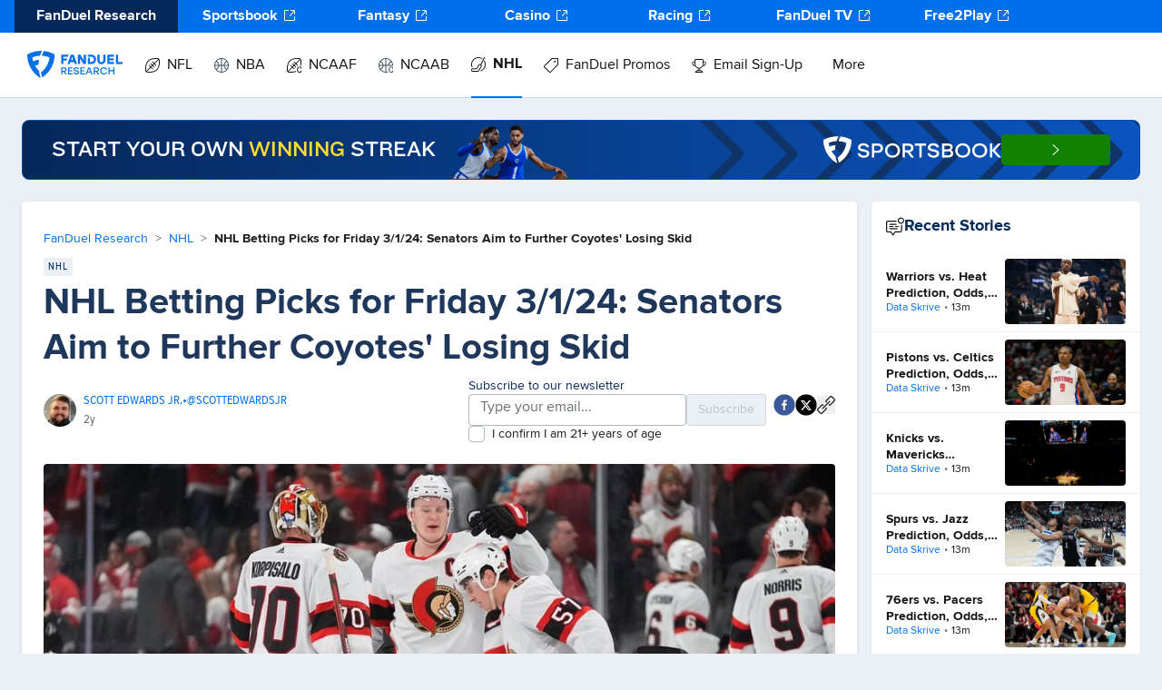

--- FILE ---
content_type: text/html; charset=utf-8
request_url: https://www.fanduel.com/research/nhl-betting-picks-for-friday-3-1-24-senators-aim-to-further-coyotes-losing-skid
body_size: 45228
content:
<!DOCTYPE html><html lang="en"><head><meta charSet="utf-8" data-next-head=""/><meta name="viewport" content="width=device-width" data-next-head=""/><meta name="twitter:site" content="@FanDuelResearch" data-next-head=""/><meta name="twitter:creator" content="@FanDuelResearch" data-next-head=""/><meta property="og:locale" content="en_US" data-next-head=""/><meta property="og:site_name" content="FanDuel Research" data-next-head=""/><title data-next-head="">NHL Best Bets for Friday 3/1/24 | FanDuel Research</title><meta name="robots" content="index,follow" data-next-head=""/><meta name="description" content="The Senators have an ideal matchup against the Coyotes. Which games should you consider from tonight&#x27;s three-game slate on FanDuel Sportsbook?" data-next-head=""/><meta name="twitter:card" content="summary_large_image" data-next-head=""/><meta property="og:title" content="NHL Betting Picks for Friday 3/1/24: Senators Aim to Further Coyotes&#x27; Losing Skid" data-next-head=""/><meta property="og:description" content="The Senators have an ideal matchup against the Coyotes. Which games should you consider from tonight&#x27;s three-game slate on FanDuel Sportsbook?" data-next-head=""/><meta property="og:url" content="https://www.fanduel.com/research/nhl-betting-picks-for-friday-3-1-24-senators-aim-to-further-coyotes-losing-skid" data-next-head=""/><meta property="og:type" content="article" data-next-head=""/><meta property="article:published_time" content="2024-03-01T16:22:39Z" data-next-head=""/><meta property="og:image" content="https://cdn.sanity.io/images/pbwem9y5/ch_production/735ad492624451b53105236c5af375fefb423d98-4181x2788.jpg?rect=0,156,4181,2069&amp;w=964&amp;h=477" data-next-head=""/><meta property="og:image:alt" content="Og Image Alt" data-next-head=""/><meta property="og:image:type" content="image/jpeg" data-next-head=""/><meta property="og:image:width" content="800" data-next-head=""/><meta property="og:image:height" content="600" data-next-head=""/><link rel="canonical" href="https://www.fanduel.com/research/nhl-betting-picks-for-friday-3-1-24-senators-aim-to-further-coyotes-losing-skid" data-next-head=""/><link rel="shortcut icon" href="https://iwa-assets.fanduel.com/fd-iwa-assets/graphics/fd-dfs-favicon.ico"/><link rel="alternate" type="application/rss+xml" title="Recent Articles RSS Feed" href="https://www.fanduel.com/research/rss/recent"/><link data-next-font="" rel="preconnect" href="/" crossorigin="anonymous"/><link rel="preload" href="/research/_next/static/css/43900e651a7bc58a.css" as="style"/><link rel="preload" href="/research/_next/static/css/234032300962974a.css" as="style"/><link rel="preload" href="/research/_next/static/css/4bc367b3960cd6a0.css" as="style"/><script type="application/ld+json" data-next-head="">{"@context":"https://schema.org","@type":"Organization","@id":"https://www.fanduel.com/#organization","name":"FanDuel Research","url":"https://www.fanduel.com","logo":"https://www.fanduel.com/research/_next/image?url=https%3A%2F%2Fcdn.sanity.io%2Fimages%2Fpbwem9y5%2Fch_production%2Fc8e986e90721bd1b9f283a76ac2c19d25ce745b3-105x30.svg&amp;w=256&amp;q=100","sameAs":["https://www.facebook.com/FanDuel","https://twitter.com/FanDuel","https://www.instagram.com/fanduel/","https://www.youtube.com/channel/UCbPP6F-3ASqkBkT9Obro-TQ","https://en.wikipedia.org/wiki/FanDuel"]}</script><link rel="preload" as="image" imageSrcSet="/research/_next/image?url=https%3A%2F%2Fcdn.sanity.io%2Fimages%2Fpbwem9y5%2Fch_production%2Fe0b0a425fa82026919c0e289dd2624c153536b20-485x66.png&amp;w=500&amp;q=100 1x, /research/_next/image?url=https%3A%2F%2Fcdn.sanity.io%2Fimages%2Fpbwem9y5%2Fch_production%2Fe0b0a425fa82026919c0e289dd2624c153536b20-485x66.png&amp;w=1080&amp;q=100 2x" data-next-head=""/><script type="application/ld+json" data-next-head="">{"@context":"https://schema.org","@type":"Article","datePublished":"2024-03-01T16:22:39Z","description":"The Senators have an ideal matchup against the Coyotes. Which games should you consider from tonight&apos;s three-game slate on FanDuel Sportsbook?","mainEntityOfPage":{"type":"WebPage","id":"https://www.fanduel.com/research/nhl-betting-picks-for-friday-3-1-24-senators-aim-to-further-coyotes-losing-skid"},"headline":"NHL Best Bets for Friday 3/1/24","image":[{"url":"https://cdn.sanity.io/images/pbwem9y5/ch_production/735ad492624451b53105236c5af375fefb423d98-4181x2788.jpg?rect=0,156,4181,2069&amp;w=964&amp;h=477"}],"dateModified":"2024-03-01T16:22:39Z","author":[{"@type":"Person","name":"Scott Edwards Jr.","url":"https://www.fanduel.com/research/author/scott-edwards-jr"}],"publisher":{"@type":"Organization","@id":"https://www.fanduel.com/#organization"},"isAccessibleForFree":true,"articleSection":{"name":"NHL","slug":"nhl","logo":{"url":"https://cdn.sanity.io/images/pbwem9y5/ch_production/783da2e02b23578a33bdcbc3a8d687883619ba92-2400x2400.png"}}}</script><script type="application/ld+json" data-next-head="">{"@context":"https://schema.org","@type":"BreadcrumbList","itemListElement":[{"@type":"ListItem","position":1,"item":{"@id":"https://www.fanduel.com/research","name":"FanDuel Research"}},{"@type":"ListItem","position":2,"item":{"@id":"https://www.fanduel.com/research/nhl","name":"NHL"}},{"@type":"ListItem","position":3,"item":{"@id":"https://www.fanduel.com/research/nhl-betting-picks-for-friday-3-1-24-senators-aim-to-further-coyotes-losing-skid","name":"NHL Betting Picks for Friday 3/1/24: Senators Aim to Further Coyotes&apos; Losing Skid"}}]}</script><link rel="preload" as="image" imageSrcSet="/research/_next/image?url=https%3A%2F%2Fcdn.sanity.io%2Fimages%2Fpbwem9y5%2Fch_production%2F735ad492624451b53105236c5af375fefb423d98-4181x2788.jpg%3Frect%3D0%2C156%2C4181%2C2069%26w%3D964%26h%3D477&amp;w=180&amp;q=100 180w, /research/_next/image?url=https%3A%2F%2Fcdn.sanity.io%2Fimages%2Fpbwem9y5%2Fch_production%2F735ad492624451b53105236c5af375fefb423d98-4181x2788.jpg%3Frect%3D0%2C156%2C4181%2C2069%26w%3D964%26h%3D477&amp;w=256&amp;q=100 256w, /research/_next/image?url=https%3A%2F%2Fcdn.sanity.io%2Fimages%2Fpbwem9y5%2Fch_production%2F735ad492624451b53105236c5af375fefb423d98-4181x2788.jpg%3Frect%3D0%2C156%2C4181%2C2069%26w%3D964%26h%3D477&amp;w=330&amp;q=100 330w, /research/_next/image?url=https%3A%2F%2Fcdn.sanity.io%2Fimages%2Fpbwem9y5%2Fch_production%2F735ad492624451b53105236c5af375fefb423d98-4181x2788.jpg%3Frect%3D0%2C156%2C4181%2C2069%26w%3D964%26h%3D477&amp;w=340&amp;q=100 340w, /research/_next/image?url=https%3A%2F%2Fcdn.sanity.io%2Fimages%2Fpbwem9y5%2Fch_production%2F735ad492624451b53105236c5af375fefb423d98-4181x2788.jpg%3Frect%3D0%2C156%2C4181%2C2069%26w%3D964%26h%3D477&amp;w=400&amp;q=100 400w, /research/_next/image?url=https%3A%2F%2Fcdn.sanity.io%2Fimages%2Fpbwem9y5%2Fch_production%2F735ad492624451b53105236c5af375fefb423d98-4181x2788.jpg%3Frect%3D0%2C156%2C4181%2C2069%26w%3D964%26h%3D477&amp;w=500&amp;q=100 500w, /research/_next/image?url=https%3A%2F%2Fcdn.sanity.io%2Fimages%2Fpbwem9y5%2Fch_production%2F735ad492624451b53105236c5af375fefb423d98-4181x2788.jpg%3Frect%3D0%2C156%2C4181%2C2069%26w%3D964%26h%3D477&amp;w=640&amp;q=100 640w, /research/_next/image?url=https%3A%2F%2Fcdn.sanity.io%2Fimages%2Fpbwem9y5%2Fch_production%2F735ad492624451b53105236c5af375fefb423d98-4181x2788.jpg%3Frect%3D0%2C156%2C4181%2C2069%26w%3D964%26h%3D477&amp;w=940&amp;q=100 940w, /research/_next/image?url=https%3A%2F%2Fcdn.sanity.io%2Fimages%2Fpbwem9y5%2Fch_production%2F735ad492624451b53105236c5af375fefb423d98-4181x2788.jpg%3Frect%3D0%2C156%2C4181%2C2069%26w%3D964%26h%3D477&amp;w=1080&amp;q=100 1080w, /research/_next/image?url=https%3A%2F%2Fcdn.sanity.io%2Fimages%2Fpbwem9y5%2Fch_production%2F735ad492624451b53105236c5af375fefb423d98-4181x2788.jpg%3Frect%3D0%2C156%2C4181%2C2069%26w%3D964%26h%3D477&amp;w=1200&amp;q=100 1200w, /research/_next/image?url=https%3A%2F%2Fcdn.sanity.io%2Fimages%2Fpbwem9y5%2Fch_production%2F735ad492624451b53105236c5af375fefb423d98-4181x2788.jpg%3Frect%3D0%2C156%2C4181%2C2069%26w%3D964%26h%3D477&amp;w=1400&amp;q=100 1400w, /research/_next/image?url=https%3A%2F%2Fcdn.sanity.io%2Fimages%2Fpbwem9y5%2Fch_production%2F735ad492624451b53105236c5af375fefb423d98-4181x2788.jpg%3Frect%3D0%2C156%2C4181%2C2069%26w%3D964%26h%3D477&amp;w=1920&amp;q=100 1920w" imageSizes="(max-width: 960px) 50vw, 100vw" data-next-head=""/><link rel="stylesheet" href="/research/_next/static/css/43900e651a7bc58a.css" data-n-g=""/><link rel="stylesheet" href="/research/_next/static/css/234032300962974a.css" data-n-p=""/><link rel="stylesheet" href="/research/_next/static/css/4bc367b3960cd6a0.css" data-n-p=""/><noscript data-n-css=""></noscript><script defer="" noModule="" src="/research/_next/static/chunks/polyfills-42372ed130431b0a.js"></script><script src="/research/_next/static/chunks/webpack-835456f5bdd3da13.js" defer=""></script><script src="/research/_next/static/chunks/framework-9cbbce03460a33cd.js" defer=""></script><script src="/research/_next/static/chunks/main-4609cde8637c68c0.js" defer=""></script><script src="/research/_next/static/chunks/pages/_app-05a99e0127e99623.js" defer=""></script><script src="/research/_next/static/chunks/27183-d94c0092d3277e46.js" defer=""></script><script src="/research/_next/static/chunks/59210-69ce01c0a8f05654.js" defer=""></script><script src="/research/_next/static/chunks/81727-880b8edfd394c2a0.js" defer=""></script><script src="/research/_next/static/chunks/23581-62dd2ac5857d760c.js" defer=""></script><script src="/research/_next/static/chunks/43632-54a6a711d620f3b1.js" defer=""></script><script src="/research/_next/static/chunks/14379-d497626436c77b12.js" defer=""></script><script src="/research/_next/static/chunks/71745-dd152fa526d87a89.js" defer=""></script><script src="/research/_next/static/chunks/4046-1a47d94ca884ccd6.js" defer=""></script><script src="/research/_next/static/chunks/46484-b804763d65f8a364.js" defer=""></script><script src="/research/_next/static/chunks/50662-1f0af57d47acaeb2.js" defer=""></script><script src="/research/_next/static/chunks/pages/%5Bslug%5D-85b99f4e9d76ec2e.js" defer=""></script><script src="/research/_next/static/4dcf38dfdcd8b0701231113dfee35bb9dd0e4980/_buildManifest.js" defer=""></script><script src="/research/_next/static/4dcf38dfdcd8b0701231113dfee35bb9dd0e4980/_ssgManifest.js" defer=""></script></head><body><link rel="preload" as="image" imageSrcSet="/research/_next/image?url=https%3A%2F%2Fcdn.sanity.io%2Fimages%2Fpbwem9y5%2Fch_production%2Fe0b0a425fa82026919c0e289dd2624c153536b20-485x66.png&amp;w=500&amp;q=100 1x, /research/_next/image?url=https%3A%2F%2Fcdn.sanity.io%2Fimages%2Fpbwem9y5%2Fch_production%2Fe0b0a425fa82026919c0e289dd2624c153536b20-485x66.png&amp;w=1080&amp;q=100 2x"/><link rel="preload" as="image" imageSrcSet="/research/_next/image?url=https%3A%2F%2Fcdn.sanity.io%2Fimages%2Fpbwem9y5%2Fch_production%2F735ad492624451b53105236c5af375fefb423d98-4181x2788.jpg%3Frect%3D0%2C156%2C4181%2C2069%26w%3D964%26h%3D477&amp;w=180&amp;q=100 180w, /research/_next/image?url=https%3A%2F%2Fcdn.sanity.io%2Fimages%2Fpbwem9y5%2Fch_production%2F735ad492624451b53105236c5af375fefb423d98-4181x2788.jpg%3Frect%3D0%2C156%2C4181%2C2069%26w%3D964%26h%3D477&amp;w=256&amp;q=100 256w, /research/_next/image?url=https%3A%2F%2Fcdn.sanity.io%2Fimages%2Fpbwem9y5%2Fch_production%2F735ad492624451b53105236c5af375fefb423d98-4181x2788.jpg%3Frect%3D0%2C156%2C4181%2C2069%26w%3D964%26h%3D477&amp;w=330&amp;q=100 330w, /research/_next/image?url=https%3A%2F%2Fcdn.sanity.io%2Fimages%2Fpbwem9y5%2Fch_production%2F735ad492624451b53105236c5af375fefb423d98-4181x2788.jpg%3Frect%3D0%2C156%2C4181%2C2069%26w%3D964%26h%3D477&amp;w=340&amp;q=100 340w, /research/_next/image?url=https%3A%2F%2Fcdn.sanity.io%2Fimages%2Fpbwem9y5%2Fch_production%2F735ad492624451b53105236c5af375fefb423d98-4181x2788.jpg%3Frect%3D0%2C156%2C4181%2C2069%26w%3D964%26h%3D477&amp;w=400&amp;q=100 400w, /research/_next/image?url=https%3A%2F%2Fcdn.sanity.io%2Fimages%2Fpbwem9y5%2Fch_production%2F735ad492624451b53105236c5af375fefb423d98-4181x2788.jpg%3Frect%3D0%2C156%2C4181%2C2069%26w%3D964%26h%3D477&amp;w=500&amp;q=100 500w, /research/_next/image?url=https%3A%2F%2Fcdn.sanity.io%2Fimages%2Fpbwem9y5%2Fch_production%2F735ad492624451b53105236c5af375fefb423d98-4181x2788.jpg%3Frect%3D0%2C156%2C4181%2C2069%26w%3D964%26h%3D477&amp;w=640&amp;q=100 640w, /research/_next/image?url=https%3A%2F%2Fcdn.sanity.io%2Fimages%2Fpbwem9y5%2Fch_production%2F735ad492624451b53105236c5af375fefb423d98-4181x2788.jpg%3Frect%3D0%2C156%2C4181%2C2069%26w%3D964%26h%3D477&amp;w=940&amp;q=100 940w, /research/_next/image?url=https%3A%2F%2Fcdn.sanity.io%2Fimages%2Fpbwem9y5%2Fch_production%2F735ad492624451b53105236c5af375fefb423d98-4181x2788.jpg%3Frect%3D0%2C156%2C4181%2C2069%26w%3D964%26h%3D477&amp;w=1080&amp;q=100 1080w, /research/_next/image?url=https%3A%2F%2Fcdn.sanity.io%2Fimages%2Fpbwem9y5%2Fch_production%2F735ad492624451b53105236c5af375fefb423d98-4181x2788.jpg%3Frect%3D0%2C156%2C4181%2C2069%26w%3D964%26h%3D477&amp;w=1200&amp;q=100 1200w, /research/_next/image?url=https%3A%2F%2Fcdn.sanity.io%2Fimages%2Fpbwem9y5%2Fch_production%2F735ad492624451b53105236c5af375fefb423d98-4181x2788.jpg%3Frect%3D0%2C156%2C4181%2C2069%26w%3D964%26h%3D477&amp;w=1400&amp;q=100 1400w, /research/_next/image?url=https%3A%2F%2Fcdn.sanity.io%2Fimages%2Fpbwem9y5%2Fch_production%2F735ad492624451b53105236c5af375fefb423d98-4181x2788.jpg%3Frect%3D0%2C156%2C4181%2C2069%26w%3D964%26h%3D477&amp;w=1920&amp;q=100 1920w" imageSizes="(max-width: 960px) 50vw, 100vw"/><link rel="preload" as="image" href="https://cdn.sanity.io/images/pbwem9y5/fanduel_marketing_production/06b870aaf8c5e6b4ea9b3db90527d34e9144ad34-87x10.png?fit=max&amp;w=600&amp;h=600"/><link rel="preload" as="image" href="https://cdn.sanity.io/images/pbwem9y5/fanduel_marketing_production/a60b10d5292d0694bca33412097898ceb46beaa2-81x10.png?fit=max&amp;w=600&amp;h=600"/><link rel="preload" as="image" href="https://cdn.sanity.io/images/pbwem9y5/fanduel_marketing_production/b339733068af2b92ac9fc0a7fc726d0e207b686f-83x12.png?fit=max&amp;w=600&amp;h=600"/><link rel="preload" as="image" href="https://cdn.sanity.io/images/pbwem9y5/fanduel_marketing_production/f4f96326463e6e46e182b387887c45136c88111b-89x10.png?fit=max&amp;w=1200&amp;h=1200"/><div id="__next"><script id="site-navigation-schema" type="application/ld+json" data-testid="site-navigation-schema">{"@context":"https://schema.org","@graph":[{"@type":"SiteNavigationElement","name":"Home","url":"/"},{"@type":"SiteNavigationElement","name":"NFL","url":"/nfl"},{"@type":"SiteNavigationElement","name":"Home","url":"/nfl"},{"@type":"SiteNavigationElement","name":"News","url":"/nfl/news"},{"@type":"SiteNavigationElement","name":"Teams","url":"https://sportsbook.fanduel.com/teams/nfl/teams "},{"@type":"SiteNavigationElement","name":"Scores/Schedule","url":"/nfl/scores"},{"@type":"SiteNavigationElement","name":"Odds","url":"https://sportsbook.fanduel.com/navigation/nfl"},{"@type":"SiteNavigationElement","name":"Daily Fantasy","url":"https://www.fanduel.com/contests/nfl"},{"@type":"SiteNavigationElement","name":"Projections","url":"https://www.fanduel.com/research/nfl/fantasy/dfs-projections"},{"@type":"SiteNavigationElement","name":"Rankings","url":"https://www.fanduel.com/fantasy/nfl/rankings"},{"@type":"SiteNavigationElement","name":"Player News","url":"/nfl/player-news"},{"@type":"SiteNavigationElement","name":"Game Updates","url":"https://www.fanduel.com/research/nfl/player-news/game-updates"},{"@type":"SiteNavigationElement","name":"Injuries","url":"https://www.fanduel.com/research/nfl/player-news/injuries"},{"@type":"SiteNavigationElement","name":"Transactons","url":"https://www.fanduel.com/research/nfl/player-news/transactions"},{"@type":"SiteNavigationElement","name":"Lineups","url":"https://www.fanduel.com/research/nfl/player-news/lineups"},{"@type":"SiteNavigationElement","name":"Picks","url":"https://www.fanduel.com/research/nfl/picks"},{"@type":"SiteNavigationElement","name":"Player Prop Bets","url":"/nfl/best-prop-bets-today"},{"@type":"SiteNavigationElement","name":"Fantasy Football","url":"/nfl/fantasy-football"},{"@type":"SiteNavigationElement","name":"Fantasy Football Predictions","url":"/nfl/fantasy-football-projections"},{"@type":"SiteNavigationElement","name":"DFS Picks","url":"/nfl/dfs-picks"},{"@type":"SiteNavigationElement","name":"FanDuel Picks","url":"/nfl/fanduel-picks"},{"@type":"SiteNavigationElement","name":"NFL Predictions","url":"/nfl/predictions"},{"@type":"SiteNavigationElement","name":"NFL Draft","url":"/nfl/nfl-draft"},{"@type":"SiteNavigationElement","name":"NBA","url":"/nba"},{"@type":"SiteNavigationElement","name":"Home","url":"/nba"},{"@type":"SiteNavigationElement","name":"News","url":"/nba/news"},{"@type":"SiteNavigationElement","name":"Teams","url":"https://sportsbook.fanduel.com/teams/nba/teams "},{"@type":"SiteNavigationElement","name":"Odds","url":"https://sportsbook.fanduel.com/navigation/nba "},{"@type":"SiteNavigationElement","name":"Fantasy","url":"https://www.fanduel.com/contests/nba"},{"@type":"SiteNavigationElement","name":"Projections","url":"https://www.fanduel.com/research/nba/fantasy/dfs-projections"},{"@type":"SiteNavigationElement","name":"Player News","url":"/nba/player-news"},{"@type":"SiteNavigationElement","name":"Game Updates","url":"https://www.fanduel.com/research/nba/player-news/game-updates"},{"@type":"SiteNavigationElement","name":"Injuries","url":"https://www.fanduel.com/research/nba/player-news/injuries"},{"@type":"SiteNavigationElement","name":"Lineups","url":"https://www.fanduel.com/research/nba/player-news/lineups"},{"@type":"SiteNavigationElement","name":"Transactions","url":"https://www.fanduel.com/research/nba/player-news/transactions"},{"@type":"SiteNavigationElement","name":"Picks","url":"https://www.fanduel.com/research/nba/picks"},{"@type":"SiteNavigationElement","name":"NBA Predictions","url":"https://www.fanduel.com/research/nba/predictions"},{"@type":"SiteNavigationElement","name":"Player Prop Bets","url":"/nba/best-prop-bets-today"},{"@type":"SiteNavigationElement","name":"Playoff Predictions","url":"/nba/playoff-predictions"},{"@type":"SiteNavigationElement","name":"NCAAF","url":"/ncaaf"},{"@type":"SiteNavigationElement","name":"Home","url":"/ncaaf"},{"@type":"SiteNavigationElement","name":"News","url":"/ncaaf/news"},{"@type":"SiteNavigationElement","name":"Teams","url":"https://sportsbook.fanduel.com/teams/college-football/teams"},{"@type":"SiteNavigationElement","name":"Odds","url":"https://sportsbook.fanduel.com/navigation/ncaaf"},{"@type":"SiteNavigationElement","name":"Fantasy","url":"https://www.fanduel.com/contests/cfb"},{"@type":"SiteNavigationElement","name":"College Football Picks","url":"/ncaaf/college-football-picks"},{"@type":"SiteNavigationElement","name":"NCAAF Predictions","url":"/ncaaf/predictions"},{"@type":"SiteNavigationElement","name":"NCAAB","url":"/ncaab"},{"@type":"SiteNavigationElement","name":"Home","url":"/ncaab"},{"@type":"SiteNavigationElement","name":"March Madness","url":"/ncaab/march-madness-odds-picks-predictions"},{"@type":"SiteNavigationElement","name":"News","url":"/ncaab/news"},{"@type":"SiteNavigationElement","name":"Teams","url":"https://sportsbook.fanduel.com/teams/college-basketball/teams"},{"@type":"SiteNavigationElement","name":"Odds","url":"https://sportsbook.fanduel.com/navigation/ncaab"},{"@type":"SiteNavigationElement","name":"Fantasy","url":"https://www.fanduel.com/contests/ncaab"},{"@type":"SiteNavigationElement","name":"NCAAB Predictions","url":"/ncaab/predictions"},{"@type":"SiteNavigationElement","name":"NHL","url":"/nhl"},{"@type":"SiteNavigationElement","name":"Home","url":"/nhl"},{"@type":"SiteNavigationElement","name":"News","url":"/nhl/news"},{"@type":"SiteNavigationElement","name":"Odds","url":"https://sportsbook.fanduel.com/navigation/nhl"},{"@type":"SiteNavigationElement","name":"Fantasy","url":"https://www.fanduel.com/contests/nhl"},{"@type":"SiteNavigationElement","name":"Projections","url":"https://www.fanduel.com/research/nhl/fantasy/dfs-projections"},{"@type":"SiteNavigationElement","name":"NHL Predictions","url":"/nhl/predictions"},{"@type":"SiteNavigationElement","name":"Player Prop Bets","url":"/nhl/best-prop-bets-today"},{"@type":"SiteNavigationElement","name":"Player News","url":"/nhl/player-news"},{"@type":"SiteNavigationElement","name":"Game Updates","url":"https://www.fanduel.com/research/nhl/player-news/game-updates"},{"@type":"SiteNavigationElement","name":"Injuries","url":"https://www.fanduel.com/research/nhl/player-news/injuries"},{"@type":"SiteNavigationElement","name":"Lineups","url":"https://www.fanduel.com/research/nhl/player-news/lineups"},{"@type":"SiteNavigationElement","name":"Transactions","url":"https://www.fanduel.com/research/nhl/player-news/transactions"},{"@type":"SiteNavigationElement","name":"FanDuel Promos","url":"/fanduel-sportsbook-promo-codes"},{"@type":"SiteNavigationElement","name":"FanDuel Sportsbook Promos","url":"/fanduel-sportsbook-promo-codes"},{"@type":"SiteNavigationElement","name":"FanDuel Sportsbook Welcome Offer","url":"https://fanduel.com/research/fanduel-promo-offer-for-new-customers-bet-usd5-get-usd300-in-bonus-bets-if-your-bet-wins-2025"},{"@type":"SiteNavigationElement","name":"Email Sign-Up","url":"/newsletter-signup"},{"@type":"SiteNavigationElement","name":"Sign up for the FanDuel Research daily email newsletter!","url":"/newsletter-signup"},{"@type":"SiteNavigationElement","name":"More","url":""},{"@type":"SiteNavigationElement","name":"MLB","url":"/mlb"},{"@type":"SiteNavigationElement","name":"Horse Racing","url":"/horse-racing"},{"@type":"SiteNavigationElement","name":"Home","url":"/horse-racing"},{"@type":"SiteNavigationElement","name":"News","url":"/horse-racing/news"},{"@type":"SiteNavigationElement","name":"Odds","url":"https://racing.fanduel.com/"},{"@type":"SiteNavigationElement","name":"Upcoming Races","url":"/horse-racing/picks"},{"@type":"SiteNavigationElement","name":"Track List","url":"/horse-racing/tracks"},{"@type":"SiteNavigationElement","name":"Consensus Picks","url":"/horse-racing/consensus-picks-tool"},{"@type":"SiteNavigationElement","name":"Horse Betting Terms","url":"/horse-racing/horse-betting-terms"},{"@type":"SiteNavigationElement","name":"Breeders' Cup","url":"https://www.fanduel.com/research/horse-racing/breeders-cup"},{"@type":"SiteNavigationElement","name":"Kentucky Derby","url":"/horse-racing/kentucky-derby"},{"@type":"SiteNavigationElement","name":"Kentucky Derby Betting","url":"https://www.fanduel.com/kentucky-derby-betting"},{"@type":"SiteNavigationElement","name":"Kentucky Derby Odds","url":"https://www.fanduel.com/kentucky-derby-odds"},{"@type":"SiteNavigationElement","name":"Kentucky Derby Contenders","url":"https://www.fanduel.com/kentucky-derby-contenders"},{"@type":"SiteNavigationElement","name":"Preakness Stakes","url":"/horse-racing/preakness-stakes"},{"@type":"SiteNavigationElement","name":"Preakness Stakes Betting","url":"https://www.fanduel.com/preakness-stakes-betting"},{"@type":"SiteNavigationElement","name":"Preakness Stakes Odds","url":"https://www.fanduel.com/preakness-stakes-odds"},{"@type":"SiteNavigationElement","name":"Belmont Stakes","url":"/horse-racing/belmont-stakes"},{"@type":"SiteNavigationElement","name":"Belmont Stakes Betting","url":"https://www.fanduel.com/belmont-stakes-betting"},{"@type":"SiteNavigationElement","name":"Belmont Stakes Odds","url":"https://www.fanduel.com/belmont-stakes-odds"},{"@type":"SiteNavigationElement","name":"Golf","url":"/pga"},{"@type":"SiteNavigationElement","name":"Home","url":"/pga"},{"@type":"SiteNavigationElement","name":"News","url":"/pga/news"},{"@type":"SiteNavigationElement","name":"Odds","url":"https://sportsbook.fanduel.com/golf"},{"@type":"SiteNavigationElement","name":"Fantasy","url":"https://www.fanduel.com/contests/pga/"},{"@type":"SiteNavigationElement","name":"Projections","url":"https://www.fanduel.com/research/pga/fantasy/daily-golf-projections"},{"@type":"SiteNavigationElement","name":"WNBA","url":"/wnba"},{"@type":"SiteNavigationElement","name":"Home","url":"/wnba"},{"@type":"SiteNavigationElement","name":"News","url":"/wnba/news"},{"@type":"SiteNavigationElement","name":"Odds","url":"https://sportsbook.fanduel.com/navigation/wnba"},{"@type":"SiteNavigationElement","name":"WNBA Predictions","url":"/wnba/predictions"},{"@type":"SiteNavigationElement","name":"Soccer","url":"/soccer"},{"@type":"SiteNavigationElement","name":"Home","url":"/soccer"},{"@type":"SiteNavigationElement","name":"News","url":"/soccer/news"},{"@type":"SiteNavigationElement","name":"Odds","url":"https://sportsbook.fanduel.com/soccer"},{"@type":"SiteNavigationElement","name":"Fantasy","url":"https://www.fanduel.com/contests/soccer"},{"@type":"SiteNavigationElement","name":"NASCAR","url":"/nascar"},{"@type":"SiteNavigationElement","name":"Home","url":"/nascar"},{"@type":"SiteNavigationElement","name":"News","url":"/nascar/news"},{"@type":"SiteNavigationElement","name":"Odds","url":"https://sportsbook.fanduel.com/motorsport"},{"@type":"SiteNavigationElement","name":"F1","url":"/f1"},{"@type":"SiteNavigationElement","name":"Home","url":"/f1"},{"@type":"SiteNavigationElement","name":"News","url":"/f1/news"},{"@type":"SiteNavigationElement","name":"Odds","url":"https://sportsbook.fanduel.com/motorsport?tab=formula-1"},{"@type":"SiteNavigationElement","name":"UFC","url":"/ufc"},{"@type":"SiteNavigationElement","name":"Home","url":"/ufc"},{"@type":"SiteNavigationElement","name":"News","url":"/ufc/news"},{"@type":"SiteNavigationElement","name":"Odds","url":"https://sportsbook.fanduel.com/mma"},{"@type":"SiteNavigationElement","name":"Boxing","url":"/boxing"},{"@type":"SiteNavigationElement","name":"Home","url":"/boxing"},{"@type":"SiteNavigationElement","name":"News","url":"/boxing/news"},{"@type":"SiteNavigationElement","name":"Odds","url":"https://sportsbook.fanduel.com/boxing"},{"@type":"SiteNavigationElement","name":"Tennis","url":"/tennis"},{"@type":"SiteNavigationElement","name":"Home","url":"/tennis"},{"@type":"SiteNavigationElement","name":"News","url":"/tennis/news"},{"@type":"SiteNavigationElement","name":"Odds","url":"https://sportsbook.fanduel.com/tennis"},{"@type":"SiteNavigationElement","name":"MMA","url":"/mma"},{"@type":"SiteNavigationElement","name":"Home","url":"/mma"},{"@type":"SiteNavigationElement","name":"News","url":"/mma/news"},{"@type":"SiteNavigationElement","name":"Odds","url":"https://sportsbook.fanduel.com/mma"},{"@type":"SiteNavigationElement","name":"Casino","url":"/casino"},{"@type":"SiteNavigationElement","name":"Home","url":"/casino"},{"@type":"SiteNavigationElement","name":"News","url":"/casino/news"},{"@type":"SiteNavigationElement","name":"Casino Games","url":"https://casino.fanduel.com/"},{"@type":"SiteNavigationElement","name":"How To Play","url":"https://www.fanduel.com/casino/how-to-play-online-casino-games "},{"@type":"SiteNavigationElement","name":"Canada","url":"/canada"},{"@type":"SiteNavigationElement","name":"FanDuel Canada","url":"/canada"},{"@type":"SiteNavigationElement","name":"TV & Podcasts","url":"/tv-and-podcast"},{"@type":"SiteNavigationElement","name":"TV & Podcasts","url":"/tv-and-podcast"}]}</script><div class="HeaderContainer_placeholder__g0RQT"></div><div class="HeaderContainer_container___56_3"><div class="HeaderContainer_scrollContainer__KyHnu"><div class="FdrCrossSellHeader-module_outerContainer__-MyNh"><div class="FdrCrossSellHeader-module_container__Fw6PK" data-test-id="ogFeLibraryFdrCrossSellHeader"><a target="_blank" rel="noopener noreferrer" data-test-id="FanDuel Research + https://www.fanduel.com/research" class="FdrCrossSellHeader-module_menuItem__lpbQA FdrCrossSellHeader-module_active__z9uiL" href="https://www.fanduel.com/research">FanDuel Research</a><a target="_blank" rel="noopener noreferrer" data-test-id="Sportsbook + https://sportsbook.fanduel.com/" class="FdrCrossSellHeader-module_menuItem__lpbQA" href="https://sportsbook.fanduel.com/">Sportsbook<!--$?--><template id="B:0"></template><!--/$--></a><a target="_blank" rel="noopener noreferrer" data-test-id="Fantasy + https://www.fanduel.com/contests" class="FdrCrossSellHeader-module_menuItem__lpbQA" href="https://www.fanduel.com/contests">Fantasy<!--$?--><template id="B:1"></template><!--/$--></a><a target="_blank" rel="noopener noreferrer" data-test-id="Casino + https://casino.fanduel.com/" class="FdrCrossSellHeader-module_menuItem__lpbQA" href="https://casino.fanduel.com/">Casino<!--$?--><template id="B:2"></template><!--/$--></a><a target="_blank" rel="noopener noreferrer" data-test-id="Racing + https://racing.fanduel.com/" class="FdrCrossSellHeader-module_menuItem__lpbQA" href="https://racing.fanduel.com/">Racing<!--$?--><template id="B:3"></template><!--/$--></a><a target="_blank" rel="noopener noreferrer" data-test-id="FanDuel TV + https://www.fanduel.com/watch" class="FdrCrossSellHeader-module_menuItem__lpbQA" href="https://www.fanduel.com/watch">FanDuel TV<!--$?--><template id="B:4"></template><!--/$--></a><a target="_blank" rel="noopener noreferrer" data-test-id="Free2Play + https://www.fanduel.com/free/hub" class="FdrCrossSellHeader-module_menuItem__lpbQA" href="https://www.fanduel.com/free/hub">Free2Play<!--$?--><template id="B:5"></template><!--/$--></a></div></div></div><div class="HeaderContainer_researchNav__nfgJs"><div data-testid="main-navigation" class="MainNavigation_container__XjfnF"><div data-menu-item="true" class="MenuItem_hoverContain___vE3h"><a href="/research"><span class="MenuItem_imageContainer__oE9X_"><button type="button" data-menu-text="true" aria-label="menu item"><img alt="menu item" loading="lazy" width="105" height="30" decoding="async" data-nimg="1" style="color:transparent;display:inline" srcSet="/research/_next/image?url=https%3A%2F%2Fcdn.sanity.io%2Fimages%2Fpbwem9y5%2Fch_production%2Fc8e986e90721bd1b9f283a76ac2c19d25ce745b3-105x30.svg&amp;w=180&amp;q=100 1x, /research/_next/image?url=https%3A%2F%2Fcdn.sanity.io%2Fimages%2Fpbwem9y5%2Fch_production%2Fc8e986e90721bd1b9f283a76ac2c19d25ce745b3-105x30.svg&amp;w=256&amp;q=100 2x" src="/research/_next/image?url=https%3A%2F%2Fcdn.sanity.io%2Fimages%2Fpbwem9y5%2Fch_production%2Fc8e986e90721bd1b9f283a76ac2c19d25ce745b3-105x30.svg&amp;w=256&amp;q=100"/></button></span></a></div><div data-menu-item="true" class="MenuItem_hoverContain___vE3h"><a href="/research/nfl"><span class="MenuItem_container__BTrA6"><button type="button" data-menu-text="true" aria-label="NFL"><img alt="NFL icon" loading="lazy" width="16" height="16" decoding="async" data-nimg="1" style="color:transparent" srcSet="/research/_next/image?url=https%3A%2F%2Fcdn.sanity.io%2Fimages%2Fpbwem9y5%2Fch_production%2Fa069bfa0ecd0625b6a556d1ba26df853987ebc40-16x16.svg&amp;w=100&amp;q=100 1x" src="/research/_next/image?url=https%3A%2F%2Fcdn.sanity.io%2Fimages%2Fpbwem9y5%2Fch_production%2Fa069bfa0ecd0625b6a556d1ba26df853987ebc40-16x16.svg&amp;w=100&amp;q=100"/>NFL</button></span></a><div class="MenuItem_submenu__0RduZ"><div class="SportSubMenu_container__ppbSi"><div class="SportSubMenu_menu__sc2i9"><p class="SportSubMenu_title__bdInv">Explore NFL</p><ul class=""><li><a target="_self" href="/research/nfl"><span>Home</span></a></li><li><a target="_self" href="/research/nfl/news"><span>News</span></a></li><li><a target="_blank" href="https://sportsbook.fanduel.com/teams/nfl/teams "><span>Teams</span></a></li><li><a target="_self" href="/research/nfl/scores"><span>Scores/Schedule</span></a></li><li><a target="_blank" href="https://sportsbook.fanduel.com/navigation/nfl"><span>Odds</span></a></li><li><a target="_blank" href="https://www.fanduel.com/contests/nfl"><span>Daily Fantasy</span></a></li><li><a target="_self" href="https://www.fanduel.com/research/nfl/fantasy/dfs-projections"><span>Projections</span></a></li><li><a target="_blank" href="https://www.fanduel.com/fantasy/nfl/rankings"><span>Rankings</span></a></li><li><a target="_self" href="/research/nfl/player-news"><span>Player News</span></a></li><li><a target="_self" href="https://www.fanduel.com/research/nfl/player-news/game-updates"><span>Game Updates</span></a></li><li><a target="_self" href="https://www.fanduel.com/research/nfl/player-news/injuries"><span>Injuries</span></a></li><li><a target="_self" href="https://www.fanduel.com/research/nfl/player-news/transactions"><span>Transactons</span></a></li><li><a target="_self" href="https://www.fanduel.com/research/nfl/player-news/lineups"><span>Lineups</span></a></li><li><a target="_self" href="https://www.fanduel.com/research/nfl/picks"><span>Picks</span></a></li><li><a target="_self" href="/research/nfl/best-prop-bets-today"><span>Player Prop Bets</span></a></li><li><a target="_self" href="/research/nfl/fantasy-football"><span>Fantasy Football</span></a></li><li><a target="_self" href="/research/nfl/fantasy-football-projections"><span>Fantasy Football Predictions</span></a></li><li><a target="_self" href="/research/nfl/dfs-picks"><span>DFS Picks</span></a></li><li><a target="_self" href="/research/nfl/fanduel-picks"><span>FanDuel Picks</span></a></li><li><a target="_self" href="/research/nfl/predictions"><span>NFL Predictions</span></a></li><li><a target="_self" href="/research/nfl/nfl-draft"><span>NFL Draft</span></a></li></ul></div></div></div></div><div data-menu-item="true" class="MenuItem_hoverContain___vE3h"><a href="/research/nba"><span class="MenuItem_container__BTrA6"><button type="button" data-menu-text="true" aria-label="NBA"><img alt="NBA icon" loading="lazy" width="16" height="16" decoding="async" data-nimg="1" style="color:transparent" srcSet="/research/_next/image?url=https%3A%2F%2Fcdn.sanity.io%2Fimages%2Fpbwem9y5%2Fch_production%2F7a762c8a748288841c3b50792c8f8079ab49f44a-16x16.svg&amp;w=100&amp;q=100 1x" src="/research/_next/image?url=https%3A%2F%2Fcdn.sanity.io%2Fimages%2Fpbwem9y5%2Fch_production%2F7a762c8a748288841c3b50792c8f8079ab49f44a-16x16.svg&amp;w=100&amp;q=100"/>NBA</button></span></a><div class="MenuItem_submenu__0RduZ"><div class="SportSubMenu_container__ppbSi"><div class="SportSubMenu_menu__sc2i9"><p class="SportSubMenu_title__bdInv">Explore NBA</p><ul class=""><li><a target="_self" href="/research/nba"><span>Home</span></a></li><li><a target="_self" href="/research/nba/news"><span>News</span></a></li><li><a target="_blank" href="https://sportsbook.fanduel.com/teams/nba/teams "><span>Teams</span></a></li><li><a target="_blank" href="https://sportsbook.fanduel.com/navigation/nba "><span>Odds</span></a></li><li><a target="_blank" href="https://www.fanduel.com/contests/nba"><span>Fantasy</span></a></li><li><a target="_self" href="https://www.fanduel.com/research/nba/fantasy/dfs-projections"><span><img alt="Projections icon" loading="lazy" width="16" height="16" decoding="async" data-nimg="1" style="color:transparent" srcSet="/research/_next/image?url=https%3A%2F%2Fcdn.sanity.io%2Fimages%2Fpbwem9y5%2Fch_production%2Fbd37cbf9686e5bcafc9d2592bf7db20e4ddd7432-800x800.svg&amp;w=100&amp;q=100 1x" src="/research/_next/image?url=https%3A%2F%2Fcdn.sanity.io%2Fimages%2Fpbwem9y5%2Fch_production%2Fbd37cbf9686e5bcafc9d2592bf7db20e4ddd7432-800x800.svg&amp;w=100&amp;q=100"/>Projections</span></a></li><li><a target="_self" href="/research/nba/player-news"><span>Player News</span></a></li><li><a target="_self" href="https://www.fanduel.com/research/nba/player-news/game-updates"><span>Game Updates</span></a></li><li><a target="_self" href="https://www.fanduel.com/research/nba/player-news/injuries"><span>Injuries</span></a></li><li><a target="_self" href="https://www.fanduel.com/research/nba/player-news/lineups"><span>Lineups</span></a></li><li><a target="_self" href="https://www.fanduel.com/research/nba/player-news/transactions"><span>Transactions</span></a></li><li><a target="_self" href="https://www.fanduel.com/research/nba/picks"><span>Picks</span></a></li><li><a target="_self" href="https://www.fanduel.com/research/nba/predictions"><span>NBA Predictions</span></a></li><li><a target="_self" href="/research/nba/best-prop-bets-today"><span>Player Prop Bets</span></a></li><li><a target="_self" href="/research/nba/playoff-predictions"><span>Playoff Predictions</span></a></li></ul></div></div></div></div><div data-menu-item="true" class="MenuItem_hoverContain___vE3h"><a href="/research/ncaaf"><span class="MenuItem_container__BTrA6"><button type="button" data-menu-text="true" aria-label="NCAAF"><img alt="NCAAF icon" loading="lazy" width="16" height="16" decoding="async" data-nimg="1" style="color:transparent" srcSet="/research/_next/image?url=https%3A%2F%2Fcdn.sanity.io%2Fimages%2Fpbwem9y5%2Fch_production%2F4159595107263658b591fe45d40e716a68cec367-16x16.svg&amp;w=100&amp;q=100 1x" src="/research/_next/image?url=https%3A%2F%2Fcdn.sanity.io%2Fimages%2Fpbwem9y5%2Fch_production%2F4159595107263658b591fe45d40e716a68cec367-16x16.svg&amp;w=100&amp;q=100"/>NCAAF</button></span></a><div class="MenuItem_submenu__0RduZ"><div class="SportSubMenu_container__ppbSi"><div class="SportSubMenu_menu__sc2i9"><p class="SportSubMenu_title__bdInv">Explore NCAAF</p><ul class=""><li><a target="_self" href="/research/ncaaf"><span>Home</span></a></li><li><a target="_self" href="/research/ncaaf/news"><span>News</span></a></li><li><a target="_blank" href="https://sportsbook.fanduel.com/teams/college-football/teams"><span>Teams</span></a></li><li><a target="_blank" href="https://sportsbook.fanduel.com/navigation/ncaaf"><span>Odds</span></a></li><li><a target="_blank" href="https://www.fanduel.com/contests/cfb"><span>Fantasy</span></a></li><li><a target="_self" href="/research/ncaaf/college-football-picks"><span>College Football Picks</span></a></li><li><a target="_self" href="/research/ncaaf/predictions"><span>NCAAF Predictions</span></a></li></ul></div></div></div></div><div data-menu-item="true" class="MenuItem_hoverContain___vE3h"><a href="/research/ncaab"><span class="MenuItem_container__BTrA6"><button type="button" data-menu-text="true" aria-label="NCAAB"><img alt="NCAAB icon" loading="lazy" width="16" height="16" decoding="async" data-nimg="1" style="color:transparent" srcSet="/research/_next/image?url=https%3A%2F%2Fcdn.sanity.io%2Fimages%2Fpbwem9y5%2Fch_production%2F8877645a457f4b548a131eb1f11f968fe53e066c-16x16.svg&amp;w=100&amp;q=100 1x" src="/research/_next/image?url=https%3A%2F%2Fcdn.sanity.io%2Fimages%2Fpbwem9y5%2Fch_production%2F8877645a457f4b548a131eb1f11f968fe53e066c-16x16.svg&amp;w=100&amp;q=100"/>NCAAB</button></span></a><div class="MenuItem_submenu__0RduZ"><div class="SportSubMenu_container__ppbSi"><div class="SportSubMenu_menu__sc2i9"><p class="SportSubMenu_title__bdInv">Explore NCAAB</p><ul class=""><li><a target="_self" href="/research/ncaab"><span>Home</span></a></li><li><a target="_self" href="/research/ncaab/march-madness-odds-picks-predictions"><span>March Madness</span></a></li><li><a target="_self" href="/research/ncaab/news"><span>News</span></a></li><li><a target="_blank" href="https://sportsbook.fanduel.com/teams/college-basketball/teams"><span>Teams</span></a></li><li><a target="_blank" href="https://sportsbook.fanduel.com/navigation/ncaab"><span>Odds</span></a></li><li><a target="_blank" href="https://www.fanduel.com/contests/ncaab"><span>Fantasy</span></a></li><li><a target="_self" href="/research/ncaab/predictions"><span>NCAAB Predictions</span></a></li></ul></div></div></div></div><div data-menu-item="true" class="MenuItem_hoverContain___vE3h"><a href="/research/nhl"><span class="MenuItem_container__BTrA6 MenuItem_selected__g4jnn"><button type="button" data-menu-text="true" aria-label="NHL"><img alt="NHL icon" loading="lazy" width="16" height="16" decoding="async" data-nimg="1" style="color:transparent" srcSet="/research/_next/image?url=https%3A%2F%2Fcdn.sanity.io%2Fimages%2Fpbwem9y5%2Fch_production%2F4566ff77ec9db49428f58a78f5b78320df5b2fd2-16x16.svg&amp;w=100&amp;q=100 1x" src="/research/_next/image?url=https%3A%2F%2Fcdn.sanity.io%2Fimages%2Fpbwem9y5%2Fch_production%2F4566ff77ec9db49428f58a78f5b78320df5b2fd2-16x16.svg&amp;w=100&amp;q=100"/>NHL</button></span></a><div class="MenuItem_submenu__0RduZ"><div class="SportSubMenu_container__ppbSi"><div class="SportSubMenu_menu__sc2i9"><p class="SportSubMenu_title__bdInv">Explore NHL</p><ul class=""><li><a target="_self" href="/research/nhl"><span>Home</span></a></li><li><a target="_self" href="/research/nhl/news"><span>News</span></a></li><li><a target="_blank" href="https://sportsbook.fanduel.com/navigation/nhl"><span>Odds</span></a></li><li><a target="_blank" href="https://www.fanduel.com/contests/nhl"><span>Fantasy</span></a></li><li><a target="_self" href="https://www.fanduel.com/research/nhl/fantasy/dfs-projections"><span>Projections</span></a></li><li><a target="_self" href="/research/nhl/predictions"><span>NHL Predictions</span></a></li><li><a target="_self" href="/research/nhl/best-prop-bets-today"><span>Player Prop Bets</span></a></li><li><a target="_self" href="/research/nhl/player-news"><span>Player News</span></a></li><li><a target="_self" href="https://www.fanduel.com/research/nhl/player-news/game-updates"><span>Game Updates</span></a></li><li><a target="_self" href="https://www.fanduel.com/research/nhl/player-news/injuries"><span>Injuries</span></a></li><li><a target="_self" href="https://www.fanduel.com/research/nhl/player-news/lineups"><span>Lineups</span></a></li><li><a target="_self" href="https://www.fanduel.com/research/nhl/player-news/transactions"><span>Transactions</span></a></li></ul></div></div></div></div><div data-menu-item="true" class="MenuItem_hoverContain___vE3h"><a href="/research/fanduel-sportsbook-promo-codes"><span class="MenuItem_container__BTrA6"><button type="button" data-menu-text="true" aria-label="FanDuel Promos"><img alt="FanDuel Promos icon" loading="lazy" width="16" height="16" decoding="async" data-nimg="1" style="color:transparent" srcSet="/research/_next/image?url=https%3A%2F%2Fcdn.sanity.io%2Fimages%2Fpbwem9y5%2Fch_production%2F688006ab926bd037ed68e90b283fbc751779f6d3-20x20.svg&amp;w=100&amp;q=100 1x" src="/research/_next/image?url=https%3A%2F%2Fcdn.sanity.io%2Fimages%2Fpbwem9y5%2Fch_production%2F688006ab926bd037ed68e90b283fbc751779f6d3-20x20.svg&amp;w=100&amp;q=100"/>FanDuel Promos</button></span></a><div class="MenuItem_submenu__0RduZ"><div class="SportSubMenu_container__ppbSi"><div class="SportSubMenu_menu__sc2i9"><p class="SportSubMenu_title__bdInv">Explore FanDuel Promos</p><ul class=""><li><a target="_self" href="/research/fanduel-sportsbook-promo-codes"><span>FanDuel Sportsbook Promos</span></a></li><li><a target="_self" href="https://fanduel.com/research/fanduel-promo-offer-for-new-customers-bet-usd5-get-usd300-in-bonus-bets-if-your-bet-wins-2025"><span>FanDuel Sportsbook Welcome Offer</span></a></li></ul></div></div></div></div><div data-menu-item="true" class="MenuItem_hoverContain___vE3h"><a href="/research/newsletter-signup"><span class="MenuItem_container__BTrA6"><button type="button" data-menu-text="true" aria-label="Email Sign-Up"><img alt="Email Sign-Up icon" loading="lazy" width="16" height="16" decoding="async" data-nimg="1" style="color:transparent" srcSet="/research/_next/image?url=https%3A%2F%2Fcdn.sanity.io%2Fimages%2Fpbwem9y5%2Fch_production%2Fbb432338dc019a5b340dcd4e6b32304461204979-18x17.svg&amp;w=100&amp;q=100 1x" src="/research/_next/image?url=https%3A%2F%2Fcdn.sanity.io%2Fimages%2Fpbwem9y5%2Fch_production%2Fbb432338dc019a5b340dcd4e6b32304461204979-18x17.svg&amp;w=100&amp;q=100"/>Email Sign-Up</button></span></a><div class="MenuItem_submenu__0RduZ"><div class="SportSubMenu_container__ppbSi"><div class="SportSubMenu_menu__sc2i9"><p class="SportSubMenu_title__bdInv">Explore Email Sign-Up</p><ul class=""><li><a target="_self" href="/research/newsletter-signup"><span><img alt="Sign up for the FanDuel Research daily email newsletter! icon" loading="lazy" width="16" height="16" decoding="async" data-nimg="1" style="color:transparent" srcSet="/research/_next/image?url=https%3A%2F%2Fcdn.sanity.io%2Fimages%2Fpbwem9y5%2Fch_production%2F7033eb2883d22c04b94a355c8bbbfefdb9e2afad-272x94.png&amp;w=100&amp;q=100 1x" src="/research/_next/image?url=https%3A%2F%2Fcdn.sanity.io%2Fimages%2Fpbwem9y5%2Fch_production%2F7033eb2883d22c04b94a355c8bbbfefdb9e2afad-272x94.png&amp;w=100&amp;q=100"/>Sign up for the FanDuel Research daily email newsletter!</span></a></li></ul></div></div></div></div><div data-menu-item="true" class="MenuItem_hoverContain___vE3h"><span href="/" class="MenuItem_noLinkContainer__69iuo"><span class="MenuItem_container__BTrA6"><button type="button" data-menu-text="true" aria-label="More">More</button></span></span><div class="MenuItem_submenu__0RduZ"><div class="SportSubMenu_container__ppbSi"><div class="SportSubMenu_menu__sc2i9"><p class="SportSubMenu_title__bdInv">More</p><ul class="SportSubMenu_more__gPRJ5"><li><a target="_self" href="/research/mlb"><span><img alt="MLB icon" loading="lazy" width="16" height="16" decoding="async" data-nimg="1" style="color:transparent" srcSet="/research/_next/image?url=https%3A%2F%2Fcdn.sanity.io%2Fimages%2Fpbwem9y5%2Fch_production%2F0a08a27ef1fd102c0ebad9e8857a610c47b1320f-16x17.svg&amp;w=100&amp;q=100 1x" src="/research/_next/image?url=https%3A%2F%2Fcdn.sanity.io%2Fimages%2Fpbwem9y5%2Fch_production%2F0a08a27ef1fd102c0ebad9e8857a610c47b1320f-16x17.svg&amp;w=100&amp;q=100"/>MLB</span></a></li><li><a target="_self" href="/research/horse-racing"><span><img alt="Horse Racing icon" loading="lazy" width="16" height="16" decoding="async" data-nimg="1" style="color:transparent" srcSet="/research/_next/image?url=https%3A%2F%2Fcdn.sanity.io%2Fimages%2Fpbwem9y5%2Fch_production%2Fc147e7f3b7b4fedf0818f8bcd88f4e1be013670e-16x16.svg&amp;w=100&amp;q=100 1x" src="/research/_next/image?url=https%3A%2F%2Fcdn.sanity.io%2Fimages%2Fpbwem9y5%2Fch_production%2Fc147e7f3b7b4fedf0818f8bcd88f4e1be013670e-16x16.svg&amp;w=100&amp;q=100"/>Horse Racing</span></a></li><li><a target="_self" href="/research/pga"><span><img alt="Golf icon" loading="lazy" width="16" height="16" decoding="async" data-nimg="1" style="color:transparent" srcSet="/research/_next/image?url=https%3A%2F%2Fcdn.sanity.io%2Fimages%2Fpbwem9y5%2Fch_production%2F88f6a22891a4f2cd5ad1cbf673da2dcda3732ffc-16x17.svg&amp;w=100&amp;q=100 1x" src="/research/_next/image?url=https%3A%2F%2Fcdn.sanity.io%2Fimages%2Fpbwem9y5%2Fch_production%2F88f6a22891a4f2cd5ad1cbf673da2dcda3732ffc-16x17.svg&amp;w=100&amp;q=100"/>Golf</span></a></li><li><a target="_self" href="/research/wnba"><span><img alt="WNBA icon" loading="lazy" width="16" height="16" decoding="async" data-nimg="1" style="color:transparent" srcSet="/research/_next/image?url=https%3A%2F%2Fcdn.sanity.io%2Fimages%2Fpbwem9y5%2Fch_production%2F833939938473d0fad0e0e0a06779dbfc986f8fde-25x24.svg&amp;w=100&amp;q=100 1x" src="/research/_next/image?url=https%3A%2F%2Fcdn.sanity.io%2Fimages%2Fpbwem9y5%2Fch_production%2F833939938473d0fad0e0e0a06779dbfc986f8fde-25x24.svg&amp;w=100&amp;q=100"/>WNBA</span></a></li><li><a target="_self" href="/research/soccer"><span><img alt="Soccer icon" loading="lazy" width="16" height="16" decoding="async" data-nimg="1" style="color:transparent" srcSet="/research/_next/image?url=https%3A%2F%2Fcdn.sanity.io%2Fimages%2Fpbwem9y5%2Fch_production%2F7dd539f495a7e02df1d876060b973d8a08ebf2ca-16x16.svg&amp;w=100&amp;q=100 1x" src="/research/_next/image?url=https%3A%2F%2Fcdn.sanity.io%2Fimages%2Fpbwem9y5%2Fch_production%2F7dd539f495a7e02df1d876060b973d8a08ebf2ca-16x16.svg&amp;w=100&amp;q=100"/>Soccer</span></a></li><li><a target="_self" href="/research/nascar"><span><img alt="NASCAR icon" loading="lazy" width="16" height="16" decoding="async" data-nimg="1" style="color:transparent" srcSet="/research/_next/image?url=https%3A%2F%2Fcdn.sanity.io%2Fimages%2Fpbwem9y5%2Fch_production%2F06dc95bb1e2f6c29d9c9f8be7418325edd448dec-16x15.svg&amp;w=100&amp;q=100 1x" src="/research/_next/image?url=https%3A%2F%2Fcdn.sanity.io%2Fimages%2Fpbwem9y5%2Fch_production%2F06dc95bb1e2f6c29d9c9f8be7418325edd448dec-16x15.svg&amp;w=100&amp;q=100"/>NASCAR</span></a></li><li><a target="_self" href="/research/f1"><span><img alt="F1 icon" loading="lazy" width="16" height="16" decoding="async" data-nimg="1" style="color:transparent" srcSet="/research/_next/image?url=https%3A%2F%2Fcdn.sanity.io%2Fimages%2Fpbwem9y5%2Fch_production%2F06dc95bb1e2f6c29d9c9f8be7418325edd448dec-16x15.svg&amp;w=100&amp;q=100 1x" src="/research/_next/image?url=https%3A%2F%2Fcdn.sanity.io%2Fimages%2Fpbwem9y5%2Fch_production%2F06dc95bb1e2f6c29d9c9f8be7418325edd448dec-16x15.svg&amp;w=100&amp;q=100"/>F1</span></a></li><li><a target="_self" href="/research/ufc"><span><img alt="UFC icon" loading="lazy" width="16" height="16" decoding="async" data-nimg="1" style="color:transparent" srcSet="/research/_next/image?url=https%3A%2F%2Fcdn.sanity.io%2Fimages%2Fpbwem9y5%2Fch_production%2Fdc4e26e254ceaf47e7cbcf9126b2edbcf717f512-16x16.svg&amp;w=100&amp;q=100 1x" src="/research/_next/image?url=https%3A%2F%2Fcdn.sanity.io%2Fimages%2Fpbwem9y5%2Fch_production%2Fdc4e26e254ceaf47e7cbcf9126b2edbcf717f512-16x16.svg&amp;w=100&amp;q=100"/>UFC</span></a></li><li><a target="_self" href="/research/boxing"><span><img alt="Boxing icon" loading="lazy" width="16" height="16" decoding="async" data-nimg="1" style="color:transparent" srcSet="/research/_next/image?url=https%3A%2F%2Fcdn.sanity.io%2Fimages%2Fpbwem9y5%2Fch_production%2Fbf2a41cd360cab07861295459b78adf9d2cc2772-14x16.svg&amp;w=100&amp;q=100 1x" src="/research/_next/image?url=https%3A%2F%2Fcdn.sanity.io%2Fimages%2Fpbwem9y5%2Fch_production%2Fbf2a41cd360cab07861295459b78adf9d2cc2772-14x16.svg&amp;w=100&amp;q=100"/>Boxing</span></a></li><li><a target="_self" href="/research/tennis"><span><img alt="Tennis icon" loading="lazy" width="16" height="16" decoding="async" data-nimg="1" style="color:transparent" srcSet="/research/_next/image?url=https%3A%2F%2Fcdn.sanity.io%2Fimages%2Fpbwem9y5%2Fch_production%2Fd859eb3ff31df350a48b8cfb91c2ebcffc789701-17x17.svg&amp;w=100&amp;q=100 1x" src="/research/_next/image?url=https%3A%2F%2Fcdn.sanity.io%2Fimages%2Fpbwem9y5%2Fch_production%2Fd859eb3ff31df350a48b8cfb91c2ebcffc789701-17x17.svg&amp;w=100&amp;q=100"/>Tennis</span></a></li><li><a target="_self" href="/research/mma"><span><img alt="MMA icon" loading="lazy" width="16" height="16" decoding="async" data-nimg="1" style="color:transparent" srcSet="/research/_next/image?url=https%3A%2F%2Fcdn.sanity.io%2Fimages%2Fpbwem9y5%2Fch_production%2Fdc4e26e254ceaf47e7cbcf9126b2edbcf717f512-16x16.svg&amp;w=100&amp;q=100 1x" src="/research/_next/image?url=https%3A%2F%2Fcdn.sanity.io%2Fimages%2Fpbwem9y5%2Fch_production%2Fdc4e26e254ceaf47e7cbcf9126b2edbcf717f512-16x16.svg&amp;w=100&amp;q=100"/>MMA</span></a></li><li><a target="_self" href="/research/casino"><span><img alt="Casino icon" loading="lazy" width="16" height="16" decoding="async" data-nimg="1" style="color:transparent" srcSet="/research/_next/image?url=https%3A%2F%2Fcdn.sanity.io%2Fimages%2Fpbwem9y5%2Fch_production%2Fbd16b5afbebb4d2a620e3be364d885330956912f-17x17.svg&amp;w=100&amp;q=100 1x" src="/research/_next/image?url=https%3A%2F%2Fcdn.sanity.io%2Fimages%2Fpbwem9y5%2Fch_production%2Fbd16b5afbebb4d2a620e3be364d885330956912f-17x17.svg&amp;w=100&amp;q=100"/>Casino</span></a></li><li><a target="_self" href="/research/canada"><span><img alt="Canada icon" loading="lazy" width="16" height="16" decoding="async" data-nimg="1" style="color:transparent" srcSet="/research/_next/image?url=https%3A%2F%2Fcdn.sanity.io%2Fimages%2Fpbwem9y5%2Fch_production%2Ffa6c559f40eec39c15081965a05f4f3a73d3523a-400x400.jpg&amp;w=100&amp;q=100 1x" src="/research/_next/image?url=https%3A%2F%2Fcdn.sanity.io%2Fimages%2Fpbwem9y5%2Fch_production%2Ffa6c559f40eec39c15081965a05f4f3a73d3523a-400x400.jpg&amp;w=100&amp;q=100"/>Canada</span></a></li><li><a target="_self" href="/research/tv-and-podcast"><span><img alt="TV &amp; Podcasts icon" loading="lazy" width="16" height="16" decoding="async" data-nimg="1" style="color:transparent" srcSet="/research/_next/image?url=https%3A%2F%2Fcdn.sanity.io%2Fimages%2Fpbwem9y5%2Fch_production%2Fe86b766c156a94680f0da91ae6709a5be281ed58-16x16.svg&amp;w=100&amp;q=100 1x" src="/research/_next/image?url=https%3A%2F%2Fcdn.sanity.io%2Fimages%2Fpbwem9y5%2Fch_production%2Fe86b766c156a94680f0da91ae6709a5be281ed58-16x16.svg&amp;w=100&amp;q=100"/>TV &amp; Podcasts</span></a></li></ul></div></div></div></div></div><div class="MobileContainer_container__1k0LI"><div class="MobileContainer_header__776vh"><button aria-label="Nav Menu" type="button"><svg width="34" height="34" viewBox="0 0 16 16" fill="none" xmlns="http://www.w3.org/2000/svg" color="coreGreyD3" display="block" data-testid="mobile-menu"><title>Menu</title><path fill-rule="evenodd" clip-rule="evenodd" d="M3.17097e-05 2.5C3.17097e-05 2.22386 0.223889 2 0.500032 2H15.5C15.7762 2 16 2.22386 16 2.5C16 2.77614 15.7762 3 15.5 3H0.500032C0.223889 3 3.17097e-05 2.77614 3.17097e-05 2.5Z" fill="currentColor"></path><path fill-rule="evenodd" clip-rule="evenodd" d="M0 8C0 7.72386 0.223858 7.5 0.5 7.5H11.5C11.7762 7.5 12 7.72386 12 8C12 8.27614 11.7762 8.5 11.5 8.5H0.5C0.223858 8.5 0 8.27614 0 8Z" fill="currentColor"></path><path fill-rule="evenodd" clip-rule="evenodd" d="M2.76566e-05 13.5C2.76566e-05 13.2239 0.223885 13 0.500028 13H15.5C15.7762 13 16 13.2239 16 13.5C16 13.7761 15.7762 14 15.5 14H0.500028C0.223885 14 2.76566e-05 13.7761 2.76566e-05 13.5Z" fill="currentColor"></path></svg></button><a aria-label="home" href="/research"><img alt="Logo" loading="lazy" width="105" height="30" decoding="async" data-nimg="1" style="color:transparent" srcSet="/research/_next/image?url=https%3A%2F%2Fcdn.sanity.io%2Fimages%2Fpbwem9y5%2Fch_production%2Fc8e986e90721bd1b9f283a76ac2c19d25ce745b3-105x30.svg&amp;w=180&amp;q=100 1x, /research/_next/image?url=https%3A%2F%2Fcdn.sanity.io%2Fimages%2Fpbwem9y5%2Fch_production%2Fc8e986e90721bd1b9f283a76ac2c19d25ce745b3-105x30.svg&amp;w=256&amp;q=100 2x" src="/research/_next/image?url=https%3A%2F%2Fcdn.sanity.io%2Fimages%2Fpbwem9y5%2Fch_production%2Fc8e986e90721bd1b9f283a76ac2c19d25ce745b3-105x30.svg&amp;w=256&amp;q=100"/></a><div class="MobileContainer_placeholder__m5b9m"></div></div><div class="MobileNavigation_container__R7yO_"><ul><li class="MobileMenuItem_container__sxd3n"><div role="button" tabindex="0"><img alt="NFL icon" loading="lazy" width="16" height="16" decoding="async" data-nimg="1" style="color:transparent" srcSet="/research/_next/image?url=https%3A%2F%2Fcdn.sanity.io%2Fimages%2Fpbwem9y5%2Fch_production%2Fa069bfa0ecd0625b6a556d1ba26df853987ebc40-16x16.svg&amp;w=100&amp;q=100 1x" src="/research/_next/image?url=https%3A%2F%2Fcdn.sanity.io%2Fimages%2Fpbwem9y5%2Fch_production%2Fa069bfa0ecd0625b6a556d1ba26df853987ebc40-16x16.svg&amp;w=100&amp;q=100"/>NFL<div class="MobileMenuItem_arrowContainer__y5Y6Q"><svg width="16" height="16" viewBox="0 0 16 16" fill="none" xmlns="http://www.w3.org/2000/svg" color="#005FC8" display="block"><title>ChevronDown</title><path fill-rule="evenodd" clip-rule="evenodd" d="M2.16214 4.63143C2.3657 4.44483 2.68198 4.45858 2.86858 4.66214L8 10.2601L13.1314 4.66214C13.318 4.45858 13.6343 4.44483 13.8379 4.63143C14.0414 4.81802 14.0552 5.13431 13.8686 5.33787L8.36858 11.3379C8.27387 11.4412 8.14016 11.5 8 11.5C7.85985 11.5 7.72613 11.4412 7.63143 11.3379L2.13143 5.33787C1.94483 5.13431 1.95858 4.81802 2.16214 4.63143Z" fill="currentColor"></path></svg></div></div><ul class="MobileMenuItem_submenu__Waclw"><li><a target="_self" href="/research/nfl">Home</a></li><li><a target="_self" href="/research/nfl/news">News</a></li><li><a target="_blank" href="https://sportsbook.fanduel.com/teams/nfl/teams ">Teams</a></li><li><a target="_self" href="/research/nfl/scores">Scores/Schedule</a></li><li><a target="_blank" href="https://sportsbook.fanduel.com/navigation/nfl">Odds</a></li><li><a target="_blank" href="https://www.fanduel.com/contests/nfl">Daily Fantasy</a></li><li><a target="_self" href="https://www.fanduel.com/research/nfl/fantasy/dfs-projections">Projections</a></li><li><a target="_blank" href="https://fanduel.com/fantasy/nfl/rankings">Rankings</a></li><li><a target="_self" href="/research/nfl/player-news">Player News</a></li><li><a target="_self" href="https://www.fanduel.com/research/nfl/player-news/game-updates">Game Updates</a></li><li><a target="_self" href="https://www.fanduel.com/research/nfl/player-news/injuries">Injuries</a></li><li><a target="_self" href="https://www.fanduel.com/research/nfl/player-news/lineups">Lineups</a></li><li><a target="_self" href="https://www.fanduel.com/research/nfl/player-news/transactions">Transactions</a></li><li><a target="_self" href="https://www.fanduel.com/research/nfl/picks">Picks</a></li><li><a target="_self" href="/research/nfl/fantasy-football">Fantasy Football</a></li><li><a target="_self" href="/research/nfl/fantasy-football-projections">Fantasy Football Predictions</a></li><li><a target="_self" href="/research/nfl/dfs-picks">DFS Picks</a></li><li><a target="_self" href="/research/nfl/fanduel-picks">FanDuel Picks</a></li><li><a target="_self" href="/research/nfl/nfl-draft">NFL Draft</a></li><li><a target="_self" href="/research/nfl/best-prop-bets-today">Player Prop Bets</a></li><li><a target="_self" href="/research/nfl/predictions">NFL Predictions</a></li></ul></li><li class="MobileMenuItem_container__sxd3n"><div role="button" tabindex="1"><img alt="NBA icon" loading="lazy" width="16" height="16" decoding="async" data-nimg="1" style="color:transparent" srcSet="/research/_next/image?url=https%3A%2F%2Fcdn.sanity.io%2Fimages%2Fpbwem9y5%2Fch_production%2F7a762c8a748288841c3b50792c8f8079ab49f44a-16x16.svg&amp;w=100&amp;q=100 1x" src="/research/_next/image?url=https%3A%2F%2Fcdn.sanity.io%2Fimages%2Fpbwem9y5%2Fch_production%2F7a762c8a748288841c3b50792c8f8079ab49f44a-16x16.svg&amp;w=100&amp;q=100"/>NBA<div class="MobileMenuItem_arrowContainer__y5Y6Q"><svg width="16" height="16" viewBox="0 0 16 16" fill="none" xmlns="http://www.w3.org/2000/svg" color="#005FC8" display="block"><title>ChevronDown</title><path fill-rule="evenodd" clip-rule="evenodd" d="M2.16214 4.63143C2.3657 4.44483 2.68198 4.45858 2.86858 4.66214L8 10.2601L13.1314 4.66214C13.318 4.45858 13.6343 4.44483 13.8379 4.63143C14.0414 4.81802 14.0552 5.13431 13.8686 5.33787L8.36858 11.3379C8.27387 11.4412 8.14016 11.5 8 11.5C7.85985 11.5 7.72613 11.4412 7.63143 11.3379L2.13143 5.33787C1.94483 5.13431 1.95858 4.81802 2.16214 4.63143Z" fill="currentColor"></path></svg></div></div><ul class="MobileMenuItem_submenu__Waclw"><li><a target="_self" href="/research/nba">Home</a></li><li><a target="_self" href="/research/nba/news">News</a></li><li><a target="_blank" href="https://sportsbook.fanduel.com/teams/nba/teams ">Teams</a></li><li><a target="_blank" href="https://sportsbook.fanduel.com/navigation/nba ">Odds</a></li><li><a target="_blank" href="https://www.fanduel.com/contests/nba">Fantasy</a></li><li><a target="_self" href="https://www.fanduel.com/research/nba/fantasy/dfs-projections">Projections</a></li><li><a target="_self" href="/research/nba/player-news">Player News</a></li><li><a target="_self" href="https://www.fanduel.com/research/nba/player-news/game-updates">Game Updates</a></li><li><a target="_self" href="https://www.fanduel.com/research/nba/player-news/injuries">Injuries</a></li><li><a target="_self" href="https://www.fanduel.com/research/nba/player-news/lineups">Lineups</a></li><li><a target="_self" href="https://www.fanduel.com/research/nba/player-news/transactions">Transactions</a></li><li><a target="_self" href="https://www.fanduel.com/research/nba/picks">Picks</a></li><li><a target="_self" href="http://www.fanduel.com/research/nba/predictions">NBA Picks &amp; Predictions</a></li><li><a target="_self" href="/research/nba/best-prop-bets-today">Player Prop Bets</a></li><li><a target="_self" href="/research/nba/playoff-predictions">Playoff Predictions</a></li></ul></li><li class="MobileMenuItem_container__sxd3n"><div role="button" tabindex="2"><img alt="MLB icon" loading="lazy" width="16" height="16" decoding="async" data-nimg="1" style="color:transparent" srcSet="/research/_next/image?url=https%3A%2F%2Fcdn.sanity.io%2Fimages%2Fpbwem9y5%2Fch_production%2F0a08a27ef1fd102c0ebad9e8857a610c47b1320f-16x17.svg&amp;w=100&amp;q=100 1x" src="/research/_next/image?url=https%3A%2F%2Fcdn.sanity.io%2Fimages%2Fpbwem9y5%2Fch_production%2F0a08a27ef1fd102c0ebad9e8857a610c47b1320f-16x17.svg&amp;w=100&amp;q=100"/>MLB<div class="MobileMenuItem_arrowContainer__y5Y6Q"><svg width="16" height="16" viewBox="0 0 16 16" fill="none" xmlns="http://www.w3.org/2000/svg" color="#005FC8" display="block"><title>ChevronDown</title><path fill-rule="evenodd" clip-rule="evenodd" d="M2.16214 4.63143C2.3657 4.44483 2.68198 4.45858 2.86858 4.66214L8 10.2601L13.1314 4.66214C13.318 4.45858 13.6343 4.44483 13.8379 4.63143C14.0414 4.81802 14.0552 5.13431 13.8686 5.33787L8.36858 11.3379C8.27387 11.4412 8.14016 11.5 8 11.5C7.85985 11.5 7.72613 11.4412 7.63143 11.3379L2.13143 5.33787C1.94483 5.13431 1.95858 4.81802 2.16214 4.63143Z" fill="currentColor"></path></svg></div></div><ul class="MobileMenuItem_submenu__Waclw"></ul></li><li class="MobileMenuItem_container__sxd3n"><div role="button" tabindex="3"><img alt="NCAAF icon" loading="lazy" width="16" height="16" decoding="async" data-nimg="1" style="color:transparent" srcSet="/research/_next/image?url=https%3A%2F%2Fcdn.sanity.io%2Fimages%2Fpbwem9y5%2Fch_production%2F4159595107263658b591fe45d40e716a68cec367-16x16.svg&amp;w=100&amp;q=100 1x" src="/research/_next/image?url=https%3A%2F%2Fcdn.sanity.io%2Fimages%2Fpbwem9y5%2Fch_production%2F4159595107263658b591fe45d40e716a68cec367-16x16.svg&amp;w=100&amp;q=100"/>NCAAF<div class="MobileMenuItem_arrowContainer__y5Y6Q"><svg width="16" height="16" viewBox="0 0 16 16" fill="none" xmlns="http://www.w3.org/2000/svg" color="#005FC8" display="block"><title>ChevronDown</title><path fill-rule="evenodd" clip-rule="evenodd" d="M2.16214 4.63143C2.3657 4.44483 2.68198 4.45858 2.86858 4.66214L8 10.2601L13.1314 4.66214C13.318 4.45858 13.6343 4.44483 13.8379 4.63143C14.0414 4.81802 14.0552 5.13431 13.8686 5.33787L8.36858 11.3379C8.27387 11.4412 8.14016 11.5 8 11.5C7.85985 11.5 7.72613 11.4412 7.63143 11.3379L2.13143 5.33787C1.94483 5.13431 1.95858 4.81802 2.16214 4.63143Z" fill="currentColor"></path></svg></div></div><ul class="MobileMenuItem_submenu__Waclw"><li><a target="_self" href="/research/ncaaf">Home</a></li><li><a target="_self" href="/research/ncaaf/news">News</a></li><li><a target="_blank" href="https://sportsbook.fanduel.com/teams/college-football/teams">Teams</a></li><li><a target="_blank" href="https://sportsbook.fanduel.com/navigation/ncaaf">Odds</a></li><li><a target="_blank" href="https://www.fanduel.com/contests/cfb">Fantasy</a></li><li><a target="_self" href="/research/ncaaf/college-football-picks">College Football Picks</a></li><li><a target="_self" href="/research/ncaaf/predictions">NCAAF Predictions</a></li></ul></li><li class="MobileMenuItem_container__sxd3n"><div role="button" tabindex="4"><img alt="NCAAB icon" loading="lazy" width="16" height="16" decoding="async" data-nimg="1" style="color:transparent" srcSet="/research/_next/image?url=https%3A%2F%2Fcdn.sanity.io%2Fimages%2Fpbwem9y5%2Fch_production%2F8877645a457f4b548a131eb1f11f968fe53e066c-16x16.svg&amp;w=100&amp;q=100 1x" src="/research/_next/image?url=https%3A%2F%2Fcdn.sanity.io%2Fimages%2Fpbwem9y5%2Fch_production%2F8877645a457f4b548a131eb1f11f968fe53e066c-16x16.svg&amp;w=100&amp;q=100"/>NCAAB<div class="MobileMenuItem_arrowContainer__y5Y6Q"><svg width="16" height="16" viewBox="0 0 16 16" fill="none" xmlns="http://www.w3.org/2000/svg" color="#005FC8" display="block"><title>ChevronDown</title><path fill-rule="evenodd" clip-rule="evenodd" d="M2.16214 4.63143C2.3657 4.44483 2.68198 4.45858 2.86858 4.66214L8 10.2601L13.1314 4.66214C13.318 4.45858 13.6343 4.44483 13.8379 4.63143C14.0414 4.81802 14.0552 5.13431 13.8686 5.33787L8.36858 11.3379C8.27387 11.4412 8.14016 11.5 8 11.5C7.85985 11.5 7.72613 11.4412 7.63143 11.3379L2.13143 5.33787C1.94483 5.13431 1.95858 4.81802 2.16214 4.63143Z" fill="currentColor"></path></svg></div></div><ul class="MobileMenuItem_submenu__Waclw"><li><a target="_self" href="/research/ncaab">Home</a></li><li><a target="_self" href="/research/ncaab/march-madness-odds-picks-predictions">March Madness</a></li><li><a target="_self" href="/research/ncaab/news">News</a></li><li><a target="_blank" href="https://www.numberfire.com/ncaab/teams">Teams</a></li><li><a target="_blank" href="https://sportsbook.fanduel.com/navigation/ncaab">Odds</a></li><li><a target="_blank" href="https://www.fanduel.com/contests/ncaab">Fantasy</a></li><li><a target="_self" href="/research/ncaab/predictions">NCAAB Predictions</a></li></ul></li><li class="MobileMenuItem_container__sxd3n"><div role="button" tabindex="5"><img alt="NHL icon" loading="lazy" width="16" height="16" decoding="async" data-nimg="1" style="color:transparent" srcSet="/research/_next/image?url=https%3A%2F%2Fcdn.sanity.io%2Fimages%2Fpbwem9y5%2Fch_production%2F4566ff77ec9db49428f58a78f5b78320df5b2fd2-16x16.svg&amp;w=100&amp;q=100 1x" src="/research/_next/image?url=https%3A%2F%2Fcdn.sanity.io%2Fimages%2Fpbwem9y5%2Fch_production%2F4566ff77ec9db49428f58a78f5b78320df5b2fd2-16x16.svg&amp;w=100&amp;q=100"/>NHL<div class="MobileMenuItem_arrowContainer__y5Y6Q"><svg width="16" height="16" viewBox="0 0 16 16" fill="none" xmlns="http://www.w3.org/2000/svg" color="#005FC8" display="block"><title>ChevronDown</title><path fill-rule="evenodd" clip-rule="evenodd" d="M2.16214 4.63143C2.3657 4.44483 2.68198 4.45858 2.86858 4.66214L8 10.2601L13.1314 4.66214C13.318 4.45858 13.6343 4.44483 13.8379 4.63143C14.0414 4.81802 14.0552 5.13431 13.8686 5.33787L8.36858 11.3379C8.27387 11.4412 8.14016 11.5 8 11.5C7.85985 11.5 7.72613 11.4412 7.63143 11.3379L2.13143 5.33787C1.94483 5.13431 1.95858 4.81802 2.16214 4.63143Z" fill="currentColor"></path></svg></div></div><ul class="MobileMenuItem_submenu__Waclw"><li><a target="_self" href="/research/nhl">Home</a></li><li><a target="_self" href="/research/nhl/news">News</a></li><li><a target="_blank" href="https://sportsbook.fanduel.com/navigation/nhl">Odds</a></li><li><a target="_blank" href="https://www.fanduel.com/contests/nhl">Fantasy</a></li><li><a target="_self" href="https://fanduel.com/research/nhl/fantasy/dfs-projections">Projections</a></li><li><a target="_self" href="/research/nhl/predictions">NHL Predictions</a></li><li><a target="_self" href="/research/nhl/best-prop-bets-today">Player Prop Bets</a></li><li><a target="_self" href="/research/nhl/player-news">Player News</a></li><li><a target="_self" href="https://www.fanduel.com/research/nhl/player-news/game-updates">Game Updates</a></li><li><a target="_self" href="https://www.fanduel.com/research/nhl/player-news/injuries">Injuries</a></li><li><a target="_self" href="https://www.fanduel.com/research/nhl/player-news/lineups">Lineups</a></li><li><a target="_self" href="https://www.fanduel.com/research/nhl/player-news/transactions">Transactions</a></li></ul></li><li class="MobileMenuItem_container__sxd3n"><div role="button" tabindex="6"><img alt="Golf icon" loading="lazy" width="16" height="16" decoding="async" data-nimg="1" style="color:transparent" srcSet="/research/_next/image?url=https%3A%2F%2Fcdn.sanity.io%2Fimages%2Fpbwem9y5%2Fch_production%2F88f6a22891a4f2cd5ad1cbf673da2dcda3732ffc-16x17.svg&amp;w=100&amp;q=100 1x" src="/research/_next/image?url=https%3A%2F%2Fcdn.sanity.io%2Fimages%2Fpbwem9y5%2Fch_production%2F88f6a22891a4f2cd5ad1cbf673da2dcda3732ffc-16x17.svg&amp;w=100&amp;q=100"/>Golf<div class="MobileMenuItem_arrowContainer__y5Y6Q"><svg width="16" height="16" viewBox="0 0 16 16" fill="none" xmlns="http://www.w3.org/2000/svg" color="#005FC8" display="block"><title>ChevronDown</title><path fill-rule="evenodd" clip-rule="evenodd" d="M2.16214 4.63143C2.3657 4.44483 2.68198 4.45858 2.86858 4.66214L8 10.2601L13.1314 4.66214C13.318 4.45858 13.6343 4.44483 13.8379 4.63143C14.0414 4.81802 14.0552 5.13431 13.8686 5.33787L8.36858 11.3379C8.27387 11.4412 8.14016 11.5 8 11.5C7.85985 11.5 7.72613 11.4412 7.63143 11.3379L2.13143 5.33787C1.94483 5.13431 1.95858 4.81802 2.16214 4.63143Z" fill="currentColor"></path></svg></div></div><ul class="MobileMenuItem_submenu__Waclw"><li><a target="_self" href="/research/pga">Home</a></li><li><a target="_self" href="/research/pga/news">News</a></li><li><a target="_blank" href="https://www.numberfire.com/golf/players">Golfers</a></li><li><a target="_blank" href="https://sportsbook.fanduel.com/golf">Odds</a></li><li><a target="_blank" href="https://www.fanduel.com/contests/pga/">Fantasy</a></li><li><a target="_self" href="https://www.fanduel.com/research/pga/fantasy/daily-golf-projections">Projections</a></li></ul></li><li class="MobileMenuItem_container__sxd3n"><div role="button" tabindex="7"><img alt="WNBA icon" loading="lazy" width="16" height="16" decoding="async" data-nimg="1" style="color:transparent" srcSet="/research/_next/image?url=https%3A%2F%2Fcdn.sanity.io%2Fimages%2Fpbwem9y5%2Fch_production%2F7a762c8a748288841c3b50792c8f8079ab49f44a-16x16.svg&amp;w=100&amp;q=100 1x" src="/research/_next/image?url=https%3A%2F%2Fcdn.sanity.io%2Fimages%2Fpbwem9y5%2Fch_production%2F7a762c8a748288841c3b50792c8f8079ab49f44a-16x16.svg&amp;w=100&amp;q=100"/>WNBA<div class="MobileMenuItem_arrowContainer__y5Y6Q"><svg width="16" height="16" viewBox="0 0 16 16" fill="none" xmlns="http://www.w3.org/2000/svg" color="#005FC8" display="block"><title>ChevronDown</title><path fill-rule="evenodd" clip-rule="evenodd" d="M2.16214 4.63143C2.3657 4.44483 2.68198 4.45858 2.86858 4.66214L8 10.2601L13.1314 4.66214C13.318 4.45858 13.6343 4.44483 13.8379 4.63143C14.0414 4.81802 14.0552 5.13431 13.8686 5.33787L8.36858 11.3379C8.27387 11.4412 8.14016 11.5 8 11.5C7.85985 11.5 7.72613 11.4412 7.63143 11.3379L2.13143 5.33787C1.94483 5.13431 1.95858 4.81802 2.16214 4.63143Z" fill="currentColor"></path></svg></div></div><ul class="MobileMenuItem_submenu__Waclw"><li><a target="_self" href="/research/wnba">Home</a></li><li><a target="_self" href="/research/wnba/news">News</a></li><li><a target="_blank" href="https://sportsbook.fanduel.com/navigation/wnba">Odds</a></li><li><a target="_self" href="/research/wnba/predictions">WNBA Predictions</a></li></ul></li><li class="MobileMenuItem_container__sxd3n"><div role="button" tabindex="8"><img alt="Tennis icon" loading="lazy" width="16" height="16" decoding="async" data-nimg="1" style="color:transparent" srcSet="/research/_next/image?url=https%3A%2F%2Fcdn.sanity.io%2Fimages%2Fpbwem9y5%2Fch_production%2Fd859eb3ff31df350a48b8cfb91c2ebcffc789701-17x17.svg&amp;w=100&amp;q=100 1x" src="/research/_next/image?url=https%3A%2F%2Fcdn.sanity.io%2Fimages%2Fpbwem9y5%2Fch_production%2Fd859eb3ff31df350a48b8cfb91c2ebcffc789701-17x17.svg&amp;w=100&amp;q=100"/>Tennis<div class="MobileMenuItem_arrowContainer__y5Y6Q"><svg width="16" height="16" viewBox="0 0 16 16" fill="none" xmlns="http://www.w3.org/2000/svg" color="#005FC8" display="block"><title>ChevronDown</title><path fill-rule="evenodd" clip-rule="evenodd" d="M2.16214 4.63143C2.3657 4.44483 2.68198 4.45858 2.86858 4.66214L8 10.2601L13.1314 4.66214C13.318 4.45858 13.6343 4.44483 13.8379 4.63143C14.0414 4.81802 14.0552 5.13431 13.8686 5.33787L8.36858 11.3379C8.27387 11.4412 8.14016 11.5 8 11.5C7.85985 11.5 7.72613 11.4412 7.63143 11.3379L2.13143 5.33787C1.94483 5.13431 1.95858 4.81802 2.16214 4.63143Z" fill="currentColor"></path></svg></div></div><ul class="MobileMenuItem_submenu__Waclw"><li><a target="_self" href="/research/tennis">Home</a></li><li><a target="_self" href="/research/tennis/news">News</a></li><li><a target="_blank" href="https://sportsbook.fanduel.com/tennis">Odds</a></li></ul></li><li class="MobileMenuItem_container__sxd3n"><div role="button" tabindex="9"><img alt="Triple Crown icon" loading="lazy" width="16" height="16" decoding="async" data-nimg="1" style="color:transparent" srcSet="/research/_next/image?url=https%3A%2F%2Fcdn.sanity.io%2Fimages%2Fpbwem9y5%2Fch_production%2Fc147e7f3b7b4fedf0818f8bcd88f4e1be013670e-16x16.svg&amp;w=100&amp;q=100 1x" src="/research/_next/image?url=https%3A%2F%2Fcdn.sanity.io%2Fimages%2Fpbwem9y5%2Fch_production%2Fc147e7f3b7b4fedf0818f8bcd88f4e1be013670e-16x16.svg&amp;w=100&amp;q=100"/>Triple Crown<div class="MobileMenuItem_arrowContainer__y5Y6Q"><svg width="16" height="16" viewBox="0 0 16 16" fill="none" xmlns="http://www.w3.org/2000/svg" color="#005FC8" display="block"><title>ChevronDown</title><path fill-rule="evenodd" clip-rule="evenodd" d="M2.16214 4.63143C2.3657 4.44483 2.68198 4.45858 2.86858 4.66214L8 10.2601L13.1314 4.66214C13.318 4.45858 13.6343 4.44483 13.8379 4.63143C14.0414 4.81802 14.0552 5.13431 13.8686 5.33787L8.36858 11.3379C8.27387 11.4412 8.14016 11.5 8 11.5C7.85985 11.5 7.72613 11.4412 7.63143 11.3379L2.13143 5.33787C1.94483 5.13431 1.95858 4.81802 2.16214 4.63143Z" fill="currentColor"></path></svg></div></div><ul class="MobileMenuItem_submenu__Waclw"><li><a target="_self" href="/research/horse-racing">Home</a></li><li><a target="_self" href="/research/horse-racing/news">News</a></li><li><a target="_blank" href="https://racing.fanduel.com/">Odds</a></li><li><a target="_self" href="/research/horse-racing/picks">Upcoming Races</a></li><li><a target="_self" href="/research/horse-racing/tracks">Track List</a></li><li><a target="_self" href="/research/horse-racing/consensus-picks-tool">Consensus Picks</a></li><li><a target="_self" href="/research/horse-racing/horse-betting-terms">Horse Betting Terms</a></li><li><a target="_blank" href="https://www.fanduel.com/research/horse-racing/breeders-cup">Breeders Cup</a></li><li><a target="_self" href="/research/horse-racing/kentucky-derby">Kentucky Derby</a></li><li><a target="_self" href="https://www.fanduel.com/kentucky-derby-odds">Kentucky Derby Odds</a></li><li><a target="_self" href="https://www.fanduel.com/kentucky-derby-betting">Kentucky Derby Betting</a></li><li><a target="_self" href="https://www.fanduel.com/kentucky-derby-contenders">Kentucky Derby Contenders</a></li><li><a target="_self" href="/research/horse-racing/preakness-stakes">Preakness Stakes</a></li><li><a target="_self" href="https://www.fanduel.com/preakness-stakes-betting">Preakness Stakes Betting</a></li><li><a target="_self" href="https://www.fanduel.com/preakness-stakes-odds">Preakness Stakes Odds</a></li><li><a target="_self" href="/research/horse-racing/belmont-stakes">Belmont Stakes</a></li><li><a target="_self" href="https://www.fanduel.com/belmont-stakes-odds">Belmont Stakes Odds</a></li><li><a target="_self" href="https://www.fanduel.com/belmont-stakes-betting">Belmont Stakes Betting</a></li></ul></li><li class="MobileMenuItem_container__sxd3n"><div role="button" tabindex="10"><img alt="NASCAR icon" loading="lazy" width="16" height="16" decoding="async" data-nimg="1" style="color:transparent" srcSet="/research/_next/image?url=https%3A%2F%2Fcdn.sanity.io%2Fimages%2Fpbwem9y5%2Fch_production%2F06dc95bb1e2f6c29d9c9f8be7418325edd448dec-16x15.svg&amp;w=100&amp;q=100 1x" src="/research/_next/image?url=https%3A%2F%2Fcdn.sanity.io%2Fimages%2Fpbwem9y5%2Fch_production%2F06dc95bb1e2f6c29d9c9f8be7418325edd448dec-16x15.svg&amp;w=100&amp;q=100"/>NASCAR<div class="MobileMenuItem_arrowContainer__y5Y6Q"><svg width="16" height="16" viewBox="0 0 16 16" fill="none" xmlns="http://www.w3.org/2000/svg" color="#005FC8" display="block"><title>ChevronDown</title><path fill-rule="evenodd" clip-rule="evenodd" d="M2.16214 4.63143C2.3657 4.44483 2.68198 4.45858 2.86858 4.66214L8 10.2601L13.1314 4.66214C13.318 4.45858 13.6343 4.44483 13.8379 4.63143C14.0414 4.81802 14.0552 5.13431 13.8686 5.33787L8.36858 11.3379C8.27387 11.4412 8.14016 11.5 8 11.5C7.85985 11.5 7.72613 11.4412 7.63143 11.3379L2.13143 5.33787C1.94483 5.13431 1.95858 4.81802 2.16214 4.63143Z" fill="currentColor"></path></svg></div></div><ul class="MobileMenuItem_submenu__Waclw"><li><a target="_self" href="/research/nascar">Home</a></li><li><a target="_self" href="/research/nascar/news">News</a></li><li><a target="_blank" href="https://sportsbook.fanduel.com/motorsport">Odds</a></li></ul></li><li class="MobileMenuItem_container__sxd3n"><div role="button" tabindex="11"><img alt="Soccer icon" loading="lazy" width="16" height="16" decoding="async" data-nimg="1" style="color:transparent" srcSet="/research/_next/image?url=https%3A%2F%2Fcdn.sanity.io%2Fimages%2Fpbwem9y5%2Fch_production%2F7dd539f495a7e02df1d876060b973d8a08ebf2ca-16x16.svg&amp;w=100&amp;q=100 1x" src="/research/_next/image?url=https%3A%2F%2Fcdn.sanity.io%2Fimages%2Fpbwem9y5%2Fch_production%2F7dd539f495a7e02df1d876060b973d8a08ebf2ca-16x16.svg&amp;w=100&amp;q=100"/>Soccer<div class="MobileMenuItem_arrowContainer__y5Y6Q"><svg width="16" height="16" viewBox="0 0 16 16" fill="none" xmlns="http://www.w3.org/2000/svg" color="#005FC8" display="block"><title>ChevronDown</title><path fill-rule="evenodd" clip-rule="evenodd" d="M2.16214 4.63143C2.3657 4.44483 2.68198 4.45858 2.86858 4.66214L8 10.2601L13.1314 4.66214C13.318 4.45858 13.6343 4.44483 13.8379 4.63143C14.0414 4.81802 14.0552 5.13431 13.8686 5.33787L8.36858 11.3379C8.27387 11.4412 8.14016 11.5 8 11.5C7.85985 11.5 7.72613 11.4412 7.63143 11.3379L2.13143 5.33787C1.94483 5.13431 1.95858 4.81802 2.16214 4.63143Z" fill="currentColor"></path></svg></div></div><ul class="MobileMenuItem_submenu__Waclw"><li><a target="_self" href="/research/soccer">Home</a></li><li><a target="_self" href="/research/soccer/news">News</a></li><li><a target="_blank" href="https://sportsbook.fanduel.com/soccer">Odds</a></li><li><a target="_blank" href="https://www.fanduel.com/contests/soccer">Fantasy</a></li></ul></li><li class="MobileMenuItem_container__sxd3n"><div role="button" tabindex="12"><img alt="UFC icon" loading="lazy" width="16" height="16" decoding="async" data-nimg="1" style="color:transparent" srcSet="/research/_next/image?url=https%3A%2F%2Fcdn.sanity.io%2Fimages%2Fpbwem9y5%2Fch_production%2Fdc4e26e254ceaf47e7cbcf9126b2edbcf717f512-16x16.svg&amp;w=100&amp;q=100 1x" src="/research/_next/image?url=https%3A%2F%2Fcdn.sanity.io%2Fimages%2Fpbwem9y5%2Fch_production%2Fdc4e26e254ceaf47e7cbcf9126b2edbcf717f512-16x16.svg&amp;w=100&amp;q=100"/>UFC<div class="MobileMenuItem_arrowContainer__y5Y6Q"><svg width="16" height="16" viewBox="0 0 16 16" fill="none" xmlns="http://www.w3.org/2000/svg" color="#005FC8" display="block"><title>ChevronDown</title><path fill-rule="evenodd" clip-rule="evenodd" d="M2.16214 4.63143C2.3657 4.44483 2.68198 4.45858 2.86858 4.66214L8 10.2601L13.1314 4.66214C13.318 4.45858 13.6343 4.44483 13.8379 4.63143C14.0414 4.81802 14.0552 5.13431 13.8686 5.33787L8.36858 11.3379C8.27387 11.4412 8.14016 11.5 8 11.5C7.85985 11.5 7.72613 11.4412 7.63143 11.3379L2.13143 5.33787C1.94483 5.13431 1.95858 4.81802 2.16214 4.63143Z" fill="currentColor"></path></svg></div></div><ul class="MobileMenuItem_submenu__Waclw"><li><a target="_self" href="/research/ufc">Home</a></li><li><a target="_self" href="/research/ufc/news">News</a></li><li><a target="_blank" href="https://sportsbook.fanduel.com/mma">Odds</a></li></ul></li><li class="MobileMenuItem_container__sxd3n"><div role="button" tabindex="13"><img alt="Boxing icon" loading="lazy" width="16" height="16" decoding="async" data-nimg="1" style="color:transparent" srcSet="/research/_next/image?url=https%3A%2F%2Fcdn.sanity.io%2Fimages%2Fpbwem9y5%2Fch_production%2Fbf2a41cd360cab07861295459b78adf9d2cc2772-14x16.svg&amp;w=100&amp;q=100 1x" src="/research/_next/image?url=https%3A%2F%2Fcdn.sanity.io%2Fimages%2Fpbwem9y5%2Fch_production%2Fbf2a41cd360cab07861295459b78adf9d2cc2772-14x16.svg&amp;w=100&amp;q=100"/>Boxing<div class="MobileMenuItem_arrowContainer__y5Y6Q"><svg width="16" height="16" viewBox="0 0 16 16" fill="none" xmlns="http://www.w3.org/2000/svg" color="#005FC8" display="block"><title>ChevronDown</title><path fill-rule="evenodd" clip-rule="evenodd" d="M2.16214 4.63143C2.3657 4.44483 2.68198 4.45858 2.86858 4.66214L8 10.2601L13.1314 4.66214C13.318 4.45858 13.6343 4.44483 13.8379 4.63143C14.0414 4.81802 14.0552 5.13431 13.8686 5.33787L8.36858 11.3379C8.27387 11.4412 8.14016 11.5 8 11.5C7.85985 11.5 7.72613 11.4412 7.63143 11.3379L2.13143 5.33787C1.94483 5.13431 1.95858 4.81802 2.16214 4.63143Z" fill="currentColor"></path></svg></div></div><ul class="MobileMenuItem_submenu__Waclw"><li><a target="_self" href="/research/boxing/news">News</a></li><li><a target="_blank" href="https://sportsbook.fanduel.com/boxing">Odds</a></li><li><a target="_self" href="/research/boxing">Home</a></li></ul></li><li class="MobileMenuItem_container__sxd3n"><div role="button" tabindex="14"><img alt="F1 icon" loading="lazy" width="16" height="16" decoding="async" data-nimg="1" style="color:transparent" srcSet="/research/_next/image?url=https%3A%2F%2Fcdn.sanity.io%2Fimages%2Fpbwem9y5%2Fch_production%2F06dc95bb1e2f6c29d9c9f8be7418325edd448dec-16x15.svg&amp;w=100&amp;q=100 1x" src="/research/_next/image?url=https%3A%2F%2Fcdn.sanity.io%2Fimages%2Fpbwem9y5%2Fch_production%2F06dc95bb1e2f6c29d9c9f8be7418325edd448dec-16x15.svg&amp;w=100&amp;q=100"/>F1<div class="MobileMenuItem_arrowContainer__y5Y6Q"><svg width="16" height="16" viewBox="0 0 16 16" fill="none" xmlns="http://www.w3.org/2000/svg" color="#005FC8" display="block"><title>ChevronDown</title><path fill-rule="evenodd" clip-rule="evenodd" d="M2.16214 4.63143C2.3657 4.44483 2.68198 4.45858 2.86858 4.66214L8 10.2601L13.1314 4.66214C13.318 4.45858 13.6343 4.44483 13.8379 4.63143C14.0414 4.81802 14.0552 5.13431 13.8686 5.33787L8.36858 11.3379C8.27387 11.4412 8.14016 11.5 8 11.5C7.85985 11.5 7.72613 11.4412 7.63143 11.3379L2.13143 5.33787C1.94483 5.13431 1.95858 4.81802 2.16214 4.63143Z" fill="currentColor"></path></svg></div></div><ul class="MobileMenuItem_submenu__Waclw"><li><a target="_self" href="/research/f1">Home</a></li><li><a target="_self" href="/research/f1/news">News</a></li><li><a target="_blank" href="https://sportsbook.fanduel.com/motorsport?tab=formula-1">Odds</a></li></ul></li><li class="MobileMenuItem_container__sxd3n"><div role="button" tabindex="15"><img alt="Casino icon" loading="lazy" width="16" height="16" decoding="async" data-nimg="1" style="color:transparent" srcSet="/research/_next/image?url=https%3A%2F%2Fcdn.sanity.io%2Fimages%2Fpbwem9y5%2Fch_production%2Fbd16b5afbebb4d2a620e3be364d885330956912f-17x17.svg&amp;w=100&amp;q=100 1x" src="/research/_next/image?url=https%3A%2F%2Fcdn.sanity.io%2Fimages%2Fpbwem9y5%2Fch_production%2Fbd16b5afbebb4d2a620e3be364d885330956912f-17x17.svg&amp;w=100&amp;q=100"/>Casino<div class="MobileMenuItem_arrowContainer__y5Y6Q"><svg width="16" height="16" viewBox="0 0 16 16" fill="none" xmlns="http://www.w3.org/2000/svg" color="#005FC8" display="block"><title>ChevronDown</title><path fill-rule="evenodd" clip-rule="evenodd" d="M2.16214 4.63143C2.3657 4.44483 2.68198 4.45858 2.86858 4.66214L8 10.2601L13.1314 4.66214C13.318 4.45858 13.6343 4.44483 13.8379 4.63143C14.0414 4.81802 14.0552 5.13431 13.8686 5.33787L8.36858 11.3379C8.27387 11.4412 8.14016 11.5 8 11.5C7.85985 11.5 7.72613 11.4412 7.63143 11.3379L2.13143 5.33787C1.94483 5.13431 1.95858 4.81802 2.16214 4.63143Z" fill="currentColor"></path></svg></div></div><ul class="MobileMenuItem_submenu__Waclw"><li><a target="_self" href="/research/casino">Home</a></li><li><a target="_self" href="/research/casino/news">News</a></li><li><a target="_blank" href="https://casino.fanduel.com/">Casino Games</a></li><li><a target="_blank" href="https://www.fanduel.com/casino/how-to-play-online-casino-games">How To Play</a></li></ul></li><li class="MobileMenuItem_container__sxd3n"><div role="button" tabindex="16"><img alt="MMA icon" loading="lazy" width="16" height="16" decoding="async" data-nimg="1" style="color:transparent" srcSet="/research/_next/image?url=https%3A%2F%2Fcdn.sanity.io%2Fimages%2Fpbwem9y5%2Fch_production%2Fdc4e26e254ceaf47e7cbcf9126b2edbcf717f512-16x16.svg&amp;w=100&amp;q=100 1x" src="/research/_next/image?url=https%3A%2F%2Fcdn.sanity.io%2Fimages%2Fpbwem9y5%2Fch_production%2Fdc4e26e254ceaf47e7cbcf9126b2edbcf717f512-16x16.svg&amp;w=100&amp;q=100"/>MMA<div class="MobileMenuItem_arrowContainer__y5Y6Q"><svg width="16" height="16" viewBox="0 0 16 16" fill="none" xmlns="http://www.w3.org/2000/svg" color="#005FC8" display="block"><title>ChevronDown</title><path fill-rule="evenodd" clip-rule="evenodd" d="M2.16214 4.63143C2.3657 4.44483 2.68198 4.45858 2.86858 4.66214L8 10.2601L13.1314 4.66214C13.318 4.45858 13.6343 4.44483 13.8379 4.63143C14.0414 4.81802 14.0552 5.13431 13.8686 5.33787L8.36858 11.3379C8.27387 11.4412 8.14016 11.5 8 11.5C7.85985 11.5 7.72613 11.4412 7.63143 11.3379L2.13143 5.33787C1.94483 5.13431 1.95858 4.81802 2.16214 4.63143Z" fill="currentColor"></path></svg></div></div><ul class="MobileMenuItem_submenu__Waclw"><li><a target="_self" href="/research/mma">Home</a></li><li><a target="_self" href="/research/mma/news">News</a></li><li><a target="_blank" href="https://sportsbook.fanduel.com/mma">Odds</a></li></ul></li><li class="MobileMenuItem_container__sxd3n"><div role="button" tabindex="17"><img alt="Canada icon" loading="lazy" width="16" height="16" decoding="async" data-nimg="1" style="color:transparent" srcSet="/research/_next/image?url=%2Fresearch%2Fimages%2FfallbackImage.png&amp;w=100&amp;q=100 1x" src="/research/_next/image?url=%2Fresearch%2Fimages%2FfallbackImage.png&amp;w=100&amp;q=100"/>Canada<div class="MobileMenuItem_arrowContainer__y5Y6Q"><svg width="16" height="16" viewBox="0 0 16 16" fill="none" xmlns="http://www.w3.org/2000/svg" color="#005FC8" display="block"><title>ChevronDown</title><path fill-rule="evenodd" clip-rule="evenodd" d="M2.16214 4.63143C2.3657 4.44483 2.68198 4.45858 2.86858 4.66214L8 10.2601L13.1314 4.66214C13.318 4.45858 13.6343 4.44483 13.8379 4.63143C14.0414 4.81802 14.0552 5.13431 13.8686 5.33787L8.36858 11.3379C8.27387 11.4412 8.14016 11.5 8 11.5C7.85985 11.5 7.72613 11.4412 7.63143 11.3379L2.13143 5.33787C1.94483 5.13431 1.95858 4.81802 2.16214 4.63143Z" fill="currentColor"></path></svg></div></div><ul class="MobileMenuItem_submenu__Waclw"><li><a target="_self" href="/research/canada">FanDuel Canada</a></li></ul></li><li class="MobileMenuItem_container__sxd3n"><div role="button" tabindex="18"><img alt="FanDuel Sportsbook Promos  icon" loading="lazy" width="16" height="16" decoding="async" data-nimg="1" style="color:transparent" srcSet="/research/_next/image?url=https%3A%2F%2Fcdn.sanity.io%2Fimages%2Fpbwem9y5%2Fch_production%2F1da192d6f350f345079c56ce58365b1f6f14ebe4-16x16.svg&amp;w=100&amp;q=100 1x" src="/research/_next/image?url=https%3A%2F%2Fcdn.sanity.io%2Fimages%2Fpbwem9y5%2Fch_production%2F1da192d6f350f345079c56ce58365b1f6f14ebe4-16x16.svg&amp;w=100&amp;q=100"/>FanDuel Sportsbook Promos <div class="MobileMenuItem_arrowContainer__y5Y6Q"><svg width="16" height="16" viewBox="0 0 16 16" fill="none" xmlns="http://www.w3.org/2000/svg" color="#005FC8" display="block"><title>ChevronDown</title><path fill-rule="evenodd" clip-rule="evenodd" d="M2.16214 4.63143C2.3657 4.44483 2.68198 4.45858 2.86858 4.66214L8 10.2601L13.1314 4.66214C13.318 4.45858 13.6343 4.44483 13.8379 4.63143C14.0414 4.81802 14.0552 5.13431 13.8686 5.33787L8.36858 11.3379C8.27387 11.4412 8.14016 11.5 8 11.5C7.85985 11.5 7.72613 11.4412 7.63143 11.3379L2.13143 5.33787C1.94483 5.13431 1.95858 4.81802 2.16214 4.63143Z" fill="currentColor"></path></svg></div></div><ul class="MobileMenuItem_submenu__Waclw"><li><a target="_self" href="/research/fanduel-sportsbook-promo-codes">Codes</a></li></ul></li><li class="MobileMenuItem_container__sxd3n"><div role="button" tabindex="19"><img alt="TV &amp; Podcasts icon" loading="lazy" width="16" height="16" decoding="async" data-nimg="1" style="color:transparent" srcSet="/research/_next/image?url=https%3A%2F%2Fcdn.sanity.io%2Fimages%2Fpbwem9y5%2Fch_production%2Fe86b766c156a94680f0da91ae6709a5be281ed58-16x16.svg&amp;w=100&amp;q=100 1x" src="/research/_next/image?url=https%3A%2F%2Fcdn.sanity.io%2Fimages%2Fpbwem9y5%2Fch_production%2Fe86b766c156a94680f0da91ae6709a5be281ed58-16x16.svg&amp;w=100&amp;q=100"/>TV &amp; Podcasts<div class="MobileMenuItem_arrowContainer__y5Y6Q"><svg width="16" height="16" viewBox="0 0 16 16" fill="none" xmlns="http://www.w3.org/2000/svg" color="#005FC8" display="block"><title>ChevronDown</title><path fill-rule="evenodd" clip-rule="evenodd" d="M2.16214 4.63143C2.3657 4.44483 2.68198 4.45858 2.86858 4.66214L8 10.2601L13.1314 4.66214C13.318 4.45858 13.6343 4.44483 13.8379 4.63143C14.0414 4.81802 14.0552 5.13431 13.8686 5.33787L8.36858 11.3379C8.27387 11.4412 8.14016 11.5 8 11.5C7.85985 11.5 7.72613 11.4412 7.63143 11.3379L2.13143 5.33787C1.94483 5.13431 1.95858 4.81802 2.16214 4.63143Z" fill="currentColor"></path></svg></div></div><ul class="MobileMenuItem_submenu__Waclw"><li><a target="_self" href="/research/tv-and-podcast">TV &amp; Podcasts</a></li></ul></li><li class="MobileMenuItem_container__sxd3n"><div role="button" tabindex="20"><img alt="Email Sign-Up icon" loading="lazy" width="16" height="16" decoding="async" data-nimg="1" style="color:transparent" srcSet="/research/_next/image?url=https%3A%2F%2Fcdn.sanity.io%2Fimages%2Fpbwem9y5%2Fch_production%2F0437eb3ec427dd2fb8634859b5f086ec151519c1-18x17.svg&amp;w=100&amp;q=100 1x" src="/research/_next/image?url=https%3A%2F%2Fcdn.sanity.io%2Fimages%2Fpbwem9y5%2Fch_production%2F0437eb3ec427dd2fb8634859b5f086ec151519c1-18x17.svg&amp;w=100&amp;q=100"/>Email Sign-Up<div class="MobileMenuItem_arrowContainer__y5Y6Q"><svg width="16" height="16" viewBox="0 0 16 16" fill="none" xmlns="http://www.w3.org/2000/svg" color="#005FC8" display="block"><title>ChevronDown</title><path fill-rule="evenodd" clip-rule="evenodd" d="M2.16214 4.63143C2.3657 4.44483 2.68198 4.45858 2.86858 4.66214L8 10.2601L13.1314 4.66214C13.318 4.45858 13.6343 4.44483 13.8379 4.63143C14.0414 4.81802 14.0552 5.13431 13.8686 5.33787L8.36858 11.3379C8.27387 11.4412 8.14016 11.5 8 11.5C7.85985 11.5 7.72613 11.4412 7.63143 11.3379L2.13143 5.33787C1.94483 5.13431 1.95858 4.81802 2.16214 4.63143Z" fill="currentColor"></path></svg></div></div><ul class="MobileMenuItem_submenu__Waclw"></ul></li></ul></div></div></div></div><div class="MobileSubNavigation_spacer__9JQI8"></div><div class="MobileSubNavigation_container__hPwmu"><button aria-label="expand menu" type="button"><img alt="NHL icon" loading="lazy" width="16" height="16" decoding="async" data-nimg="1" style="color:transparent" srcSet="/research/_next/image?url=https%3A%2F%2Fcdn.sanity.io%2Fimages%2Fpbwem9y5%2Fch_production%2F4566ff77ec9db49428f58a78f5b78320df5b2fd2-16x16.svg&amp;w=100&amp;q=100 1x" src="/research/_next/image?url=https%3A%2F%2Fcdn.sanity.io%2Fimages%2Fpbwem9y5%2Fch_production%2F4566ff77ec9db49428f58a78f5b78320df5b2fd2-16x16.svg&amp;w=100&amp;q=100"/>NHL News<span><svg width="16" height="16" viewBox="0 0 16 16" fill="none" xmlns="http://www.w3.org/2000/svg" color="#005FC8" display="block"><title>ChevronDown</title><path fill-rule="evenodd" clip-rule="evenodd" d="M2.16214 4.63143C2.3657 4.44483 2.68198 4.45858 2.86858 4.66214L8 10.2601L13.1314 4.66214C13.318 4.45858 13.6343 4.44483 13.8379 4.63143C14.0414 4.81802 14.0552 5.13431 13.8686 5.33787L8.36858 11.3379C8.27387 11.4412 8.14016 11.5 8 11.5C7.85985 11.5 7.72613 11.4412 7.63143 11.3379L2.13143 5.33787C1.94483 5.13431 1.95858 4.81802 2.16214 4.63143Z" fill="currentColor"></path></svg></span></button><ul><a class="MobileSubNavigation_link__piLh6" href="/research/nhl">Home</a><a class="MobileSubNavigation_link__piLh6" href="/research/nhl/news">News</a><a class="MobileSubNavigation_link__piLh6" href="https://sportsbook.fanduel.com/navigation/nhl">Odds</a><a class="MobileSubNavigation_link__piLh6" href="https://www.fanduel.com/contests/nhl">Fantasy</a><a class="MobileSubNavigation_link__piLh6" href="https://fanduel.com/research/nhl/fantasy/dfs-projections">Projections</a><a class="MobileSubNavigation_link__piLh6" href="/research/nhl/predictions">NHL Predictions</a><a class="MobileSubNavigation_link__piLh6" href="/research/nhl/best-prop-bets-today">Player Prop Bets</a><a class="MobileSubNavigation_link__piLh6" href="/research/nhl/player-news">Player News</a><a class="MobileSubNavigation_link__piLh6" href="https://www.fanduel.com/research/nhl/player-news/game-updates">Game Updates</a><a class="MobileSubNavigation_link__piLh6" href="https://www.fanduel.com/research/nhl/player-news/injuries">Injuries</a><a class="MobileSubNavigation_link__piLh6" href="https://www.fanduel.com/research/nhl/player-news/lineups">Lineups</a><a class="MobileSubNavigation_link__piLh6" href="https://www.fanduel.com/research/nhl/player-news/transactions">Transactions</a></ul></div><main><div class="SportsbookPromo_container__QX_kk"><div class="SportsbookPromo_left__GlAp_"><span class="SportsbookPromo_text__7Y8wM">START YOUR OWN <span class="SportsbookPromo_winning__84a6q">WINNING</span> STREAK</span><div class="SportsbookPromo_playerImg__Askht"><img alt="Player Image" loading="lazy" width="151" height="66" decoding="async" data-nimg="1" style="color:transparent" srcSet="/research/_next/image?url=https%3A%2F%2Fcdn.sanity.io%2Fimages%2Fpbwem9y5%2Fch_production%2F9ea2cf5a2cf74c2d84114cfa340079163402773b-4006x2048.png%3Fw%3D200&amp;w=180&amp;q=100 1x, /research/_next/image?url=https%3A%2F%2Fcdn.sanity.io%2Fimages%2Fpbwem9y5%2Fch_production%2F9ea2cf5a2cf74c2d84114cfa340079163402773b-4006x2048.png%3Fw%3D200&amp;w=330&amp;q=100 2x" src="/research/_next/image?url=https%3A%2F%2Fcdn.sanity.io%2Fimages%2Fpbwem9y5%2Fch_production%2F9ea2cf5a2cf74c2d84114cfa340079163402773b-4006x2048.png%3Fw%3D200&amp;w=330&amp;q=100"/></div></div><div class="SportsbookPromo_right__K8o2N"><div class="SportsbookPromo_desktopLogo__lTizi"><img alt="SportsBookLogo" loading="lazy" width="196" height="30" decoding="async" data-nimg="1" style="color:transparent" srcSet="/research/_next/image?url=%2Fresearch%2F_next%2Fstatic%2Fmedia%2FsportsbookLogo.37db1646.svg&amp;w=256&amp;q=100 1x, /research/_next/image?url=%2Fresearch%2F_next%2Fstatic%2Fmedia%2FsportsbookLogo.37db1646.svg&amp;w=400&amp;q=100 2x" src="/research/_next/image?url=%2Fresearch%2F_next%2Fstatic%2Fmedia%2FsportsbookLogo.37db1646.svg&amp;w=400&amp;q=100"/></div><a href="/research/[slug]"><style data-emotion="css 1jpmppi">.css-1jpmppi{-webkit-appearance:none;-moz-appearance:none;-ms-appearance:none;appearance:none;cursor:pointer;-webkit-text-decoration:none;text-decoration:none;}</style><style data-emotion="css utaf5b">.css-utaf5b{box-sizing:border-box;display:-webkit-box;display:-webkit-flex;display:-ms-flexbox;display:flex;-webkit-box-pack:center;-ms-flex-pack:center;-webkit-justify-content:center;justify-content:center;position:relative;padding-top:8px;padding-bottom:8px;padding-left:12px;padding-right:12px;border-style:solid;border-width:1px;border-radius:4px;background-color:#128000;color:#ffffff;border-color:#128000;text-align:center;-webkit-appearance:none;-moz-appearance:none;-ms-appearance:none;appearance:none;cursor:pointer;-webkit-text-decoration:none;text-decoration:none;}</style><button type="button" tabindex="0" data-react-aria-pressable="true" role="button" class="css-utaf5b"><style data-emotion="css rrm59m">.css-rrm59m{visibility:visible;}</style><style data-emotion="css 1qxgjx5">.css-1qxgjx5{box-sizing:border-box;display:-webkit-box;display:-webkit-flex;display:-ms-flexbox;display:flex;-webkit-align-items:center;-webkit-box-align:center;-ms-flex-align:center;align-items:center;-webkit-box-flex-wrap:wrap;-webkit-flex-wrap:wrap;-ms-flex-wrap:wrap;flex-wrap:wrap;gap:4px;visibility:visible;}</style><div class="css-1qxgjx5"><style data-emotion="css 79a9m0">.css-79a9m0{box-sizing:border-box;display:-webkit-box;display:-webkit-flex;display:-ms-flexbox;display:flex;-webkit-align-items:center;-webkit-box-align:center;-ms-flex-align:center;align-items:center;-webkit-flex-direction:column;-ms-flex-direction:column;flex-direction:column;-webkit-box-flex-wrap:wrap;-webkit-flex-wrap:wrap;-ms-flex-wrap:wrap;flex-wrap:wrap;gap:0;text-align:center;}</style><div class="css-79a9m0"><style data-emotion="css oto1lg">.css-oto1lg{box-sizing:border-box;margin:0;font-weight:400;line-height:1.25;font-size:14px;letter-spacing:0;font-family:Proxima Nova;white-space:nowrap;overflow:hidden;}</style><span class="css-oto1lg"></span></div><svg width="16" height="16" viewBox="0 0 16 16" fill="none" xmlns="http://www.w3.org/2000/svg" display="block"><title>ChevronRight</title><path fill-rule="evenodd" clip-rule="evenodd" d="M4.63143 2.16214C4.44483 2.3657 4.45858 2.68198 4.66214 2.86858L10.2601 8L4.66214 13.1314C4.45858 13.318 4.44483 13.6343 4.63143 13.8379C4.81802 14.0414 5.13431 14.0552 5.33786 13.8686L11.3379 8.36858C11.4412 8.27388 11.5 8.14016 11.5 8C11.5 7.85985 11.4412 7.72613 11.3379 7.63143L5.33787 2.13143C5.13431 1.94483 4.81802 1.95858 4.63143 2.16214Z" fill="currentColor"></path></svg></div></button></a></div><div class="SportsbookPromo_chevrons__4B2yc"><div class="SportsbookPromo_chevronsDesktop__GhY5R"><img alt="Chevrons Texture" width="485" height="66" decoding="async" data-nimg="1" style="color:transparent" srcSet="/research/_next/image?url=https%3A%2F%2Fcdn.sanity.io%2Fimages%2Fpbwem9y5%2Fch_production%2Fe0b0a425fa82026919c0e289dd2624c153536b20-485x66.png&amp;w=500&amp;q=100 1x, /research/_next/image?url=https%3A%2F%2Fcdn.sanity.io%2Fimages%2Fpbwem9y5%2Fch_production%2Fe0b0a425fa82026919c0e289dd2624c153536b20-485x66.png&amp;w=1080&amp;q=100 2x" src="/research/_next/image?url=https%3A%2F%2Fcdn.sanity.io%2Fimages%2Fpbwem9y5%2Fch_production%2Fe0b0a425fa82026919c0e289dd2624c153536b20-485x66.png&amp;w=1080&amp;q=100"/></div><div class="SportsbookPromo_chevronsMobile__YdcWi"><svg width="272" height="94" viewBox="0 0 272 94" fill="none" xmlns="http://www.w3.org/2000/svg" preserveAspectRatio="xMidYMid meet"><path d="M1.7715 -6.22546C-0.590498 -3.86347 -0.590498 -0.0237145 1.7715 2.33828L45.9347 46.5015L1.7715 90.6648C-0.590498 93.0268 -0.590498 96.8665 1.7715 99.2285C4.13349 101.591 7.97325 101.591 10.3352 99.2285L58.7864 50.7773C59.9735 49.5903 60.5549 48.0398 60.5549 46.4894C60.5549 44.939 59.9613 43.3885 58.7864 42.2015L10.3352 -6.24969C7.97325 -8.58746 4.1456 -8.58746 1.7715 -6.22546Z" fill="#103469"></path><path d="M74.9982 -6.22546C72.6362 -3.86347 72.6362 -0.0237145 74.9982 2.33828L119.161 46.5015L74.9982 90.6648C72.6362 93.0268 72.6362 96.8665 74.9982 99.2285C77.3602 101.591 81.1999 101.591 83.5619 99.2285L132.013 50.7773C133.2 49.5903 133.782 48.0398 133.782 46.4894C133.782 44.939 133.188 43.3885 132.013 42.2015L83.5619 -6.24969C81.1999 -8.58746 77.3723 -8.58746 74.9982 -6.22546Z" fill="#103469"></path><path d="M148.225 -6.22546C145.863 -3.86347 145.863 -0.0237145 148.225 2.33828L192.388 46.5015L148.225 90.6648C145.863 93.0268 145.863 96.8665 148.225 99.2285C150.587 101.591 154.427 101.591 156.789 99.2285L205.24 50.7773C206.427 49.5903 207.008 48.0398 207.008 46.4894C207.008 44.939 206.415 43.3885 205.24 42.2015L156.789 -6.24969C154.427 -8.58746 150.599 -8.58746 148.225 -6.22546Z" fill="#103469"></path><path d="M221.452 -6.22546C219.09 -3.86347 219.09 -0.0237145 221.452 2.33828L265.615 46.5015L221.452 90.6648C219.09 93.0268 219.09 96.8665 221.452 99.2285C223.814 101.591 227.654 101.591 230.016 99.2285L278.467 50.7773C279.654 49.5903 280.235 48.0398 280.235 46.4894C280.235 44.939 279.642 43.3885 278.467 42.2015L230.016 -6.24969C227.654 -8.58746 223.826 -8.58746 221.452 -6.22546Z" fill="#103469"></path></svg></div></div></div><div class="articleContainer_container__KOM91"><div class="articleContainer_article__XQHRW"><nav aria-label="breadcrumb" class="Breadcrumb_container__9aCCS"><ol class="Breadcrumb_list__Rs86H"><li class="Breadcrumb_item__YWZ8u"><a class="link_link__fHWk6" href="/research">FanDuel Research</a><span class="Breadcrumb_separator__eR9fn">&gt;</span></li><li class="Breadcrumb_item__YWZ8u"><a class="link_link__fHWk6" href="/research/nhl">NHL</a><span class="Breadcrumb_separator__eR9fn">&gt;</span></li><li class="Breadcrumb_item__YWZ8u"><span class="Breadcrumb_current___6wAg">NHL Betting Picks for Friday 3/1/24: Senators Aim to Further Coyotes&#x27; Losing Skid</span></li></ol></nav><article><a href="/research/nhl"><style data-emotion="css 15riyim">.css-15riyim{box-sizing:border-box;display:-webkit-inline-box;display:-webkit-inline-flex;display:-ms-inline-flexbox;display:inline-flex;-webkit-flex-direction:row;-ms-flex-direction:row;flex-direction:row;-webkit-box-flex-wrap:wrap;-webkit-flex-wrap:wrap;-ms-flex-wrap:wrap;flex-wrap:wrap;gap:4px;-webkit-align-items:center;-webkit-box-align:center;-ms-flex-align:center;align-items:center;background-color:#EAF0F6;color:#05285A;border-color:#EAF0F6;border-radius:2px;border-style:solid;border-width:1px;height:20px;max-width:-webkit-max-content;max-width:-moz-max-content;max-width:max-content;padding-left:4px;padding-right:4px;}</style><div class="css-15riyim"><style data-emotion="css yhvd8j">.css-yhvd8j{box-sizing:border-box;margin:0;font-weight:400;line-height:1;font-size:12px;letter-spacing:1px;font-family:Proxima Nova Condensed;white-space:nowrap;overflow:hidden;text-transform:uppercase;}</style><span class="css-yhvd8j">NHL</span></div></a><h1 class="articleComponent_articleHeading__a3ACu">NHL Betting Picks for Friday 3/1/24: Senators Aim to Further Coyotes&#x27; Losing Skid</h1><div class="shareBar_container__oOdWS"><div class="authorCommon_container__zUQv0"><img alt="Scott Edwards Jr." loading="lazy" width="36" height="36" decoding="async" data-nimg="1" class="authorCommon_image__GMlmv" style="color:transparent" srcSet="/research/_next/image?url=https%3A%2F%2Fcdn.sanity.io%2Fimages%2Fpbwem9y5%2Fch_production%2Fa178af54fcba3095f7bbc177ef02690c9d9c302d-503x797.jpg%3Frect%3D0%2C148%2C503%2C503%26w%3D42%26h%3D42&amp;w=100&amp;q=100 1x" src="/research/_next/image?url=https%3A%2F%2Fcdn.sanity.io%2Fimages%2Fpbwem9y5%2Fch_production%2Fa178af54fcba3095f7bbc177ef02690c9d9c302d-503x797.jpg%3Frect%3D0%2C148%2C503%2C503%26w%3D42%26h%3D42&amp;w=100&amp;q=100"/><div class="authorCommon_publishInfo__Faqe0"><div class="authorCommon_authorAndTwitter__9kOf7"><a class="link_link__fHWk6" href="/research/author/scott-edwards-jr">Scott Edwards Jr.</a><span class="authorCommon_contentLink__dz8ct">•</span><a href="https://twitter.com/ScottEdwardsJr" target="_blank" rel="noreferrer" class="authorCommon_contentLink__dz8ct">@ScottEdwardsJr</a></div><time dateTime="2024-03-01T16:22:39Z">2y</time></div></div><div class="shareBar_newsletterContainer__3NXr3"><div class="newsletterWidgetTop_container__9YWWJ"><p class="newsletterWidgetTop_widgetText__yKs1K">Subscribe to our newsletter</p><div class="newsletterWidgetTop_subscribeAndShare__HZpf4"><form class="inputForm_top__JC_4W inputForm_form__l0urx"><style data-emotion="css fmfap6">.css-fmfap6{box-sizing:border-box;border-width:1px;border-style:solid;border-radius:4px;border-color:#B0B7BF;background-color:#ffffff;min-width:0;}</style><div data-testid="input-container" class="css-fmfap6"><style data-emotion="css 3g6elu">.css-3g6elu{box-sizing:border-box;display:-webkit-box;display:-webkit-flex;display:-ms-flexbox;display:flex;-webkit-flex-direction:column;-ms-flex-direction:column;flex-direction:column;-webkit-box-flex-wrap:wrap;-webkit-flex-wrap:wrap;-ms-flex-wrap:wrap;flex-wrap:wrap;gap:4px;padding-top:8px;padding-bottom:8px;padding-left:12px;padding-right:12px;}</style><div class="css-3g6elu"><style data-emotion="css 1dximyq">.css-1dximyq{box-sizing:border-box;display:-webkit-box;display:-webkit-flex;display:-ms-flexbox;display:flex;-webkit-align-items:baseline;-webkit-box-align:baseline;-ms-flex-align:baseline;align-items:baseline;-webkit-box-pack:justify;-webkit-justify-content:space-between;justify-content:space-between;-webkit-box-flex-wrap:wrap;-webkit-flex-wrap:wrap;-ms-flex-wrap:wrap;flex-wrap:wrap;margin-bottom:4px;}</style><div class="css-1dximyq"><style data-emotion="css 1cbmlry">.css-1cbmlry{box-sizing:border-box;margin:0;font-weight:400;line-height:1.25;font-size:12px;letter-spacing:1px;font-family:Proxima Nova Condensed;white-space:nowrap;overflow:hidden;text-transform:uppercase;color:#05285A;}</style><label for="email" class="css-1cbmlry"></label></div><style data-emotion="css n0xshl">.css-n0xshl{box-sizing:border-box;display:-webkit-box;display:-webkit-flex;display:-ms-flexbox;display:flex;-webkit-align-items:center;-webkit-box-align:center;-ms-flex-align:center;align-items:center;-webkit-box-flex-wrap:wrap;-webkit-flex-wrap:wrap;-ms-flex-wrap:wrap;flex-wrap:wrap;gap:8px;-webkit-box-pack:justify;-webkit-justify-content:space-between;justify-content:space-between;}</style><div class="css-n0xshl"><style data-emotion="css iatgw2">.css-iatgw2::-webkit-input-placeholder{color:#6A6F73;}.css-iatgw2::-moz-placeholder{color:#6A6F73;}.css-iatgw2:-ms-input-placeholder{color:#6A6F73;}.css-iatgw2::placeholder{color:#6A6F73;}</style><style data-emotion="css 17mny0i">.css-17mny0i{box-sizing:border-box;color:#1C1D1D;background-color:transparent;border:none;outline:none;font-family:Proxima Nova;font-size:16px;font-weight:400;letter-spacing:0;line-height:1.25;-webkit-flex:1;-ms-flex:1;flex:1;max-width:100%;padding:0;}.css-17mny0i::-webkit-input-placeholder{color:#6A6F73;}.css-17mny0i::-moz-placeholder{color:#6A6F73;}.css-17mny0i:-ms-input-placeholder{color:#6A6F73;}.css-17mny0i::placeholder{color:#6A6F73;}</style><input placeholder="Type your email..." id="email" type="text" data-testid="email-input" class="css-17mny0i" value=""/></div></div></div><style data-emotion="css v5vx5m">.css-v5vx5m{-webkit-appearance:none;-moz-appearance:none;-ms-appearance:none;appearance:none;cursor:not-allowed;-webkit-text-decoration:none;text-decoration:none;}</style><style data-emotion="css hfg0ro">.css-hfg0ro{box-sizing:border-box;display:-webkit-box;display:-webkit-flex;display:-ms-flexbox;display:flex;-webkit-box-pack:center;-ms-flex-pack:center;-webkit-justify-content:center;justify-content:center;position:relative;padding-top:8px;padding-bottom:8px;padding-left:12px;padding-right:12px;border-style:solid;border-width:1px;border-radius:4px;background-color:#EAF0F6;color:#0a0a0a33;border-color:#0a0a0a1a;text-align:center;-webkit-appearance:none;-moz-appearance:none;-ms-appearance:none;appearance:none;cursor:not-allowed;-webkit-text-decoration:none;text-decoration:none;}</style><button type="submit" disabled="" data-react-aria-pressable="true" role="button" data-disabled="true" class="css-hfg0ro"><style data-emotion="css rrm59m">.css-rrm59m{visibility:visible;}</style><style data-emotion="css 1qxgjx5">.css-1qxgjx5{box-sizing:border-box;display:-webkit-box;display:-webkit-flex;display:-ms-flexbox;display:flex;-webkit-align-items:center;-webkit-box-align:center;-ms-flex-align:center;align-items:center;-webkit-box-flex-wrap:wrap;-webkit-flex-wrap:wrap;-ms-flex-wrap:wrap;flex-wrap:wrap;gap:4px;visibility:visible;}</style><div class="css-1qxgjx5"><style data-emotion="css 79a9m0">.css-79a9m0{box-sizing:border-box;display:-webkit-box;display:-webkit-flex;display:-ms-flexbox;display:flex;-webkit-align-items:center;-webkit-box-align:center;-ms-flex-align:center;align-items:center;-webkit-flex-direction:column;-ms-flex-direction:column;flex-direction:column;-webkit-box-flex-wrap:wrap;-webkit-flex-wrap:wrap;-ms-flex-wrap:wrap;flex-wrap:wrap;gap:0;text-align:center;}</style><div class="css-79a9m0"><style data-emotion="css oto1lg">.css-oto1lg{box-sizing:border-box;margin:0;font-weight:400;line-height:1.25;font-size:14px;letter-spacing:0;font-family:Proxima Nova;white-space:nowrap;overflow:hidden;}</style><span class="css-oto1lg">Subscribe</span></div></div></button><div class="inputForm_checkbox__gib6c"><style data-emotion="css 1bt0omd">.css-1bt0omd{box-sizing:border-box;position:relative;}</style><div class="css-1bt0omd"><style data-emotion="css 1ixbp0l">.css-1ixbp0l{pointer-events:none;}</style><style data-emotion="css jfqiiy">.css-jfqiiy{box-sizing:border-box;height:1px;opacity:0;position:absolute;width:100%;pointer-events:none;}</style><input aria-hidden="true" type="checkbox" readOnly="" tabindex="-1" class="css-jfqiiy" value="on"/><style data-emotion="css 732tx7">.css-732tx7{box-sizing:border-box;display:-webkit-box;display:-webkit-flex;display:-ms-flexbox;display:flex;-webkit-flex-direction:row;-ms-flex-direction:row;flex-direction:row;-webkit-box-flex-wrap:nowrap;-webkit-flex-wrap:nowrap;-ms-flex-wrap:nowrap;flex-wrap:nowrap;}</style><div class="css-732tx7"><style data-emotion="css pjxrh1">.css-pjxrh1{box-sizing:border-box;background-color:#ffffff;border-color:#B0B7BF;border-radius:4px;border-style:solid;border-width:1px;color:#ffffff;-webkit-box-flex:0;-webkit-flex-grow:0;-ms-flex-positive:0;flex-grow:0;-webkit-flex-shrink:0;-ms-flex-negative:0;flex-shrink:0;height:18px;margin:0;margin-top:0;overflow:hidden;padding:0;position:relative;width:18px;}</style><button type="button" aria-checked="false" aria-disabled="false" aria-labelledby="ageConfirmationCheckbox-label" id="ageConfirmationCheckbox" role="checkbox" tabindex="0" class="css-pjxrh1"><style data-emotion="css 1a3hi17">.css-1a3hi17{inset:-1px;pointer-events:none;}</style><style data-emotion="css 18sjp5p">.css-18sjp5p{box-sizing:border-box;position:absolute;inset:-1px;pointer-events:none;}</style><span class="css-18sjp5p"></span></button><style data-emotion="css 1i0ncuu">.css-1i0ncuu a{color:#0070EB;-webkit-text-decoration:none;text-decoration:none;}</style><style data-emotion="css 1vqnubt">.css-1vqnubt{box-sizing:border-box;display:-webkit-box;display:-webkit-flex;display:-ms-flexbox;display:flex;-webkit-flex-direction:column;-ms-flex-direction:column;flex-direction:column;-webkit-box-flex-wrap:wrap;-webkit-flex-wrap:wrap;-ms-flex-wrap:wrap;flex-wrap:wrap;}.css-1vqnubt a{color:#0070EB;-webkit-text-decoration:none;text-decoration:none;}</style><div id="ageConfirmationCheckbox-label" class="css-1vqnubt"><style data-emotion="css 1ojfgpw">.css-1ojfgpw a{color:#0070EB;cursor:pointer;-webkit-text-decoration:underline;text-decoration:underline;}.css-1ojfgpw a:hover{color:#004EA3;}</style><style data-emotion="css y2mhuy">.css-y2mhuy{box-sizing:border-box;margin:0;text-transform:none;text-decoration-line:none;font-family:Proxima Nova;font-size:14px;font-weight:400;letter-spacing:0;line-height:1.25;color:#1C1D1D;margin-top:1px;padding-left:8px;}.css-y2mhuy a{color:#0070EB;cursor:pointer;-webkit-text-decoration:underline;text-decoration:underline;}.css-y2mhuy a:hover{color:#004EA3;}</style><label for="ageConfirmationCheckbox" class="css-y2mhuy">I confirm I am 21+ years of age</label></div></div></div></div></form><div class="shareButtons_container__w6WoH"><button aria-label="facebook" style="background-color:transparent;border:none;padding:0;font:inherit;color:inherit;cursor:pointer;outline:none"><svg viewBox="0 0 64 64" width="24" height="24"><circle cx="32" cy="32" r="31" fill="#3b5998"></circle><path d="M34.1,47V33.3h4.6l0.7-5.3h-5.3v-3.4c0-1.5,0.4-2.6,2.6-2.6l2.8,0v-4.8c-0.5-0.1-2.2-0.2-4.1-0.2 c-4.1,0-6.9,2.5-6.9,7V28H24v5.3h4.6V47H34.1z" fill="white"></path></svg></button><button aria-label="twitter" style="background-color:transparent;border:none;padding:0;font:inherit;color:inherit;cursor:pointer;outline:none"><svg viewBox="0 0 64 64" width="24" height="24"><circle cx="32" cy="32" r="31" fill="#000000"></circle><path d="M 41.116 18.375 h 4.962 l -10.8405 12.39 l 12.753 16.86 H 38.005 l -7.821 -10.2255 L 21.235 47.625 H 16.27 l 11.595 -13.2525 L 15.631 18.375 H 25.87 l 7.0695 9.3465 z m -1.7415 26.28 h 2.7495 L 24.376 21.189 H 21.4255 z" fill="white"></path></svg></button><button type="button" aria-label="Copy Url"><svg width="20" height="20" viewBox="0 0 16 16" fill="none" xmlns="http://www.w3.org/2000/svg" display="block"><title>Link</title><path fill-rule="evenodd" clip-rule="evenodd" d="M11.2481 0.444686C11.8411 -0.148229 12.8024 -0.148228 13.3953 0.444686L15.5553 2.60473C16.1482 3.19764 16.1482 4.15895 15.5553 4.75186L11.9067 8.40044C11.5385 8.76863 10.9416 8.76863 10.5734 8.40044L10.2603 8.08733C10.065 7.89207 10.065 7.57549 10.2603 7.38023C10.4556 7.18496 10.7721 7.18496 10.9674 7.38023L11.2401 7.65289L14.8482 4.04475C15.0506 3.84236 15.0506 3.51422 14.8482 3.31183L12.6882 1.15179C12.4858 0.949402 12.1576 0.949403 11.9552 1.15179L8.34711 4.75993L8.61296 5.02577C8.80822 5.22103 8.80822 5.53761 8.61295 5.73288C8.41769 5.92814 8.10111 5.92814 7.90585 5.73287L7.59615 5.42318C7.22985 5.05687 7.22985 4.46298 7.59615 4.09668L11.2481 0.444686ZM11.4083 4.59166C11.6036 4.78692 11.6036 5.1035 11.4083 5.29876L5.2988 11.4083C5.10353 11.6036 4.78695 11.6036 4.59169 11.4083C4.39643 11.213 4.39643 10.8965 4.59169 10.7012L10.7012 4.59166C10.8965 4.3964 11.213 4.39639 11.4083 4.59166ZM4.75993 8.34711L5.03259 8.61977C5.22785 8.81504 5.54443 8.81504 5.73969 8.61977C5.93496 8.42451 5.93496 8.10793 5.73969 7.91267L5.42659 7.59956C5.0584 7.23137 4.46145 7.23137 4.09327 7.59956L0.444686 11.2481C-0.148229 11.8411 -0.148229 12.8024 0.444686 13.3953L2.60473 15.5553C3.19764 16.1482 4.15895 16.1482 4.75186 15.5553L8.40385 11.9033C8.77015 11.537 8.77015 10.9431 8.40385 10.5768L8.09415 10.2671C7.89889 10.0719 7.58231 10.0719 7.38704 10.2671C7.19178 10.4624 7.19178 10.779 7.38704 10.9742L7.65289 11.2401L4.04475 14.8482C3.84236 15.0506 3.51422 15.0506 3.31183 14.8482L1.15179 12.6882C0.949403 12.4858 0.949402 12.1576 1.15179 11.9552L4.75993 8.34711Z" fill="currentColor"></path></svg></button></div></div></div></div></div><div class="articleComponent_imgOrVideo__m0j1o"><img alt="NHL Betting Picks for Friday 3/1/24: Senators Aim to Further Coyotes&#x27; Losing Skid" width="964" height="477" decoding="async" data-nimg="1" style="color:transparent;width:100%;height:auto" sizes="(max-width: 960px) 50vw, 100vw" srcSet="/research/_next/image?url=https%3A%2F%2Fcdn.sanity.io%2Fimages%2Fpbwem9y5%2Fch_production%2F735ad492624451b53105236c5af375fefb423d98-4181x2788.jpg%3Frect%3D0%2C156%2C4181%2C2069%26w%3D964%26h%3D477&amp;w=180&amp;q=100 180w, /research/_next/image?url=https%3A%2F%2Fcdn.sanity.io%2Fimages%2Fpbwem9y5%2Fch_production%2F735ad492624451b53105236c5af375fefb423d98-4181x2788.jpg%3Frect%3D0%2C156%2C4181%2C2069%26w%3D964%26h%3D477&amp;w=256&amp;q=100 256w, /research/_next/image?url=https%3A%2F%2Fcdn.sanity.io%2Fimages%2Fpbwem9y5%2Fch_production%2F735ad492624451b53105236c5af375fefb423d98-4181x2788.jpg%3Frect%3D0%2C156%2C4181%2C2069%26w%3D964%26h%3D477&amp;w=330&amp;q=100 330w, /research/_next/image?url=https%3A%2F%2Fcdn.sanity.io%2Fimages%2Fpbwem9y5%2Fch_production%2F735ad492624451b53105236c5af375fefb423d98-4181x2788.jpg%3Frect%3D0%2C156%2C4181%2C2069%26w%3D964%26h%3D477&amp;w=340&amp;q=100 340w, /research/_next/image?url=https%3A%2F%2Fcdn.sanity.io%2Fimages%2Fpbwem9y5%2Fch_production%2F735ad492624451b53105236c5af375fefb423d98-4181x2788.jpg%3Frect%3D0%2C156%2C4181%2C2069%26w%3D964%26h%3D477&amp;w=400&amp;q=100 400w, /research/_next/image?url=https%3A%2F%2Fcdn.sanity.io%2Fimages%2Fpbwem9y5%2Fch_production%2F735ad492624451b53105236c5af375fefb423d98-4181x2788.jpg%3Frect%3D0%2C156%2C4181%2C2069%26w%3D964%26h%3D477&amp;w=500&amp;q=100 500w, /research/_next/image?url=https%3A%2F%2Fcdn.sanity.io%2Fimages%2Fpbwem9y5%2Fch_production%2F735ad492624451b53105236c5af375fefb423d98-4181x2788.jpg%3Frect%3D0%2C156%2C4181%2C2069%26w%3D964%26h%3D477&amp;w=640&amp;q=100 640w, /research/_next/image?url=https%3A%2F%2Fcdn.sanity.io%2Fimages%2Fpbwem9y5%2Fch_production%2F735ad492624451b53105236c5af375fefb423d98-4181x2788.jpg%3Frect%3D0%2C156%2C4181%2C2069%26w%3D964%26h%3D477&amp;w=940&amp;q=100 940w, /research/_next/image?url=https%3A%2F%2Fcdn.sanity.io%2Fimages%2Fpbwem9y5%2Fch_production%2F735ad492624451b53105236c5af375fefb423d98-4181x2788.jpg%3Frect%3D0%2C156%2C4181%2C2069%26w%3D964%26h%3D477&amp;w=1080&amp;q=100 1080w, /research/_next/image?url=https%3A%2F%2Fcdn.sanity.io%2Fimages%2Fpbwem9y5%2Fch_production%2F735ad492624451b53105236c5af375fefb423d98-4181x2788.jpg%3Frect%3D0%2C156%2C4181%2C2069%26w%3D964%26h%3D477&amp;w=1200&amp;q=100 1200w, /research/_next/image?url=https%3A%2F%2Fcdn.sanity.io%2Fimages%2Fpbwem9y5%2Fch_production%2F735ad492624451b53105236c5af375fefb423d98-4181x2788.jpg%3Frect%3D0%2C156%2C4181%2C2069%26w%3D964%26h%3D477&amp;w=1400&amp;q=100 1400w, /research/_next/image?url=https%3A%2F%2Fcdn.sanity.io%2Fimages%2Fpbwem9y5%2Fch_production%2F735ad492624451b53105236c5af375fefb423d98-4181x2788.jpg%3Frect%3D0%2C156%2C4181%2C2069%26w%3D964%26h%3D477&amp;w=1920&amp;q=100 1920w" src="/research/_next/image?url=https%3A%2F%2Fcdn.sanity.io%2Fimages%2Fpbwem9y5%2Fch_production%2F735ad492624451b53105236c5af375fefb423d98-4181x2788.jpg%3Frect%3D0%2C156%2C4181%2C2069%26w%3D964%26h%3D477&amp;w=1920&amp;q=100"/></div><section class="articleComponent_portableText__u7XB_"><div class="portableText_typography__S8q5x"><p>A three-game slate is set to close out the work week in the NHL, and there are some good bets to consider as a result.</p><p>Whether it&#x27;s moneylines or total goals, there are plenty of ways to bet on the NHL action all season. It&#x27;s a long 82-game campaign, meaning that the best selections of each night can be very different based on backup goalies coming into play, injuries that add up, and if teams are due for positive or negative swings.</p><p>Let&#x27;s dive into the best bets for tonight.</p><p><em>Note: Lines are subject to change throughout the day after this article is published. All NHL betting odds and totals are from the <a class="link_link__fHWk6" href="https://sportsbook.fanduel.com/navigation/nhl" target="_blank" rel="noreferrer">NHL odds</a> at</em> <em>FanDuel Sportsbook. All advanced statistics are used from <a class="link_link__fHWk6" href="https://moneypuck.com/index.html" target="_blank" rel="noreferrer">MoneyPuck.com</a> and <a class="link_link__fHWk6" href="https://www.naturalstattrick.com/teamtable.php?fromseason=20232024&amp;thruseason=20232024&amp;stype=2&amp;sit=all&amp;score=all&amp;rate=y&amp;team=all&amp;loc=B&amp;gpf=410&amp;fd=&amp;td=" target="_blank" rel="noreferrer">NaturalStatTrick.com</a>.</em></p><h2>NHL Best Bets</h2><h3>Arizona Coyotes at Ottawa Senators</h3><h4><a class="link_link__fHWk6" href="https://sportsbook.fanduel.com/ice-hockey/nhl---matches/arizona-coyotes-@-ottawa-senators-33068044" target="_blank" rel="noreferrer">Senators ML (-182)</a></h4><p>Betting against a team that is in the midst of a 14-game losing streak and playing on a back-to-back? Don&#x27;t mind if I do. The <a class="link_link__fHWk6" href="https://www.numberfire.com/nhl/teams/arizona-coyotes" target="_blank" rel="noreferrer">Arizona Coyotes</a> don&#x27;t have any answers right now, and it&#x27;s the reason to bet on the <a class="link_link__fHWk6" href="https://www.numberfire.com/nhl/teams/ottawa-senators" target="_blank" rel="noreferrer">Ottawa Senators</a> to win tonight.</p><p>The Senators aren&#x27;t on their way to the postseason -- as shown by their last place record of 25-29-3 -- but they&#x27;ve shown positive signs in what has been a tough Atlantic Division. That record is notably better than every other division&#x27;s bottom team, so I have more belief in them right now. </p><p>One thing that the Senators do well is create opportunities for themselves and put the puck in the net. They have a 62.46 Corsi for per 60 minutes (CF/60), ranking 12th in the NHL. Scoring-wise, the Senators rank 11th with 3.27 goals for per 60 minutes (GF/60) and 3.19 expected goals for per 60 minutes (xGF/60). </p><p>Where their woes come in is keeping the puck out of their own net, but that shouldn&#x27;t be as much of an issue against the Coyotes, who haven&#x27;t had good goal-scoring numbers. The Senators allow a bottom-three 3.53 goals against per 60 minutes (GA/60) but are better than that, as they allow 2.92 expected goals against per 60 minutes (xGA/60), the 8th-best mark in the league.</p><p>The Coyotes don&#x27;t score, as shown by their 2.87 xGF/60 and an overall 2.82 GF/60. Defensively, they&#x27;re letting up 3.18 xGA/60, helping a Senators team out that needs it to get this victory.</p><p>Bet on Ottawa tonight to make it 15 games in a row for the Coyotes.</p><h3>New Jersey Devils at Anaheim Ducks</h3><h4><a class="link_link__fHWk6" href="https://sportsbook.fanduel.com/ice-hockey/nhl---matches/new-jersey-devils-@-anaheim-ducks-33068046" target="_blank" rel="noreferrer">Devils -1.5 (-105)</a></h4><p>Coming off a 7-2 win against the <a class="link_link__fHWk6" href="https://www.numberfire.com/nhl/teams/san-jose-sharks" target="_blank" rel="noreferrer">San Jose Sharks</a>, the <a class="link_link__fHWk6" href="https://www.numberfire.com/nhl/teams/new-jersey-devils" target="_blank" rel="noreferrer">New Jersey Devils</a> are in a great spot to show their offensive skillset against another bad team in the <a class="link_link__fHWk6" href="https://www.numberfire.com/nhl/teams/anaheim-ducks" target="_blank" rel="noreferrer">Anaheim Ducks</a>.</p><p>New Jersey has a top offensive unit in the NHL, led by <span>Jack Hughes</span> and <span>Nico Hischier</span>. Their offense is totaling a sixth-ranked CF/60 (64.19) and seventh-ranked GF/60 (3.33), and it&#x27;s tied for fourth with a 3.38 xGF/60. </p><p>Everything about their offense is elite, and that should play big against Anaheim. The Ducks are allowing 3.52 GA/60 and rank as the second-worst team in the NHL with their 3.48 xGA/60.</p><p>The only hold-up would be the Devils&#x27; struggles to keep the puck out of their own goal. On average, New Jersey is watching opponents score at a 3.42 GA/60 rate. Their expected rate against is only a bit better, coming in at 3.12 xGA/60. </p><p>The good news for the Devils is that the Ducks have been bad at scoring for so much of this season.</p><p>Anaheim has the third-worst xGF/60 at 2.68 but is actually scoring even less at 2.63 GF/60. The inability to score by Anaheim is the major reason to back the Devils tonight, as they should be able to take care of business with their elite scoring prowess.</p><p>I&#x27;m taking <strong>Devils -1.5</strong> tonight with just three games to pick from on the slate. They should be able to make easy work of the Ducks, who are playing in a back-to-back. That gives New Jersey yet another edge.</p><div class="portableText_lineBreak__isMGD"><hr data-testid="divider" class="divider_divider__WRX1g divider_dark__vsnuF"/></div><p>New to FanDuel Sportsbook? You have a chance to <a class="link_link__fHWk6" href="https://fanduel.com/research/fanduel-promo-code-bet-get-150-bonus-bets" target="_self" rel="noreferrer">get $150 in Bonus Bets</a> if your first bet wins—valid across all sports until March 11th! See the <a class="link_link__fHWk6" href="https://servedby.flashtalking.com/click/8/172462;7577239;369307;211;0/?ft_width=1&amp;ft_height=1&amp;gdpr=$%7BGDPR%7D&amp;gdpr_consent=$%7BGDPR_CONSENT_78%7D&amp;us_privacy=$%7BUS_PRIVACY%7D&amp;url=36820660" target="_self" rel="noreferrer">promotions page </a>for more information.</p><p>Looking for more <a class="link_link__fHWk6" href="https://sportsbook.fanduel.com/navigation/nhl" target="_self" rel="noreferrer">NHL betting</a> opportunities? Check out all of the <a class="link_link__fHWk6" href="https://sportsbook.fanduel.com/navigation/nhl" target="_self" rel="noreferrer">NHL odds</a> at FanDuel Sportsbook.</p><p>Sign up for <a class="link_link__fHWk6" href="https://servedby.flashtalking.com/click/8/172462;7577239;369307;211;0/?ft_width=1&amp;ft_height=1&amp;gdpr=$%7BGDPR%7D&amp;gdpr_consent=$%7BGDPR_CONSENT_78%7D&amp;us_privacy=$%7BUS_PRIVACY%7D&amp;url=36820660" target="_self" rel="noreferrer">FanDuel Sportsbook</a> and <a class="link_link__fHWk6" href="https://servedby.flashtalking.com/click/8/205148;7588303;369307;211;0/?ft_width=1&amp;ft_height=1&amp;gdpr=$%7BGDPR%7D&amp;gdpr_consent=$%7BGDPR_CONSENT_78%7D&amp;us_privacy=$%7BUS_PRIVACY%7D&amp;url=36855425" target="_self" rel="noreferrer">FanDuel Daily Fantasy</a> today!</p><div class="portableText_lineBreak__isMGD"><hr data-testid="divider" class="divider_divider__WRX1g divider_dark__vsnuF"/></div><p><em>The above author is a FanDuel employee and is not eligible to compete in public daily fantasy contests or place sports betting wagers on FanDuel. The advice provided by the author does not necessarily represent the views of FanDuel. Taking the author&#x27;s advice will not guarantee a successful outcome. You should use your own judgment when participating in daily fantasy contests or placing sports wagers.</em></p></div></section><div class="newsletterWidgetBottom_container__al39S"><div class="newsletterWidgetBottom_content__ex7pP"><!--$?--><template id="B:6"></template><!--/$--><h3>Subscribe to our newsletter</h3><div class="newsletterWidgetBottom_widgetText__tjExN"><p>Want more stories like this?</p><p>Sign up to our newsletter to receive the latest news.</p></div><div class="newsletterWidgetBottom_subscribeAndShare__q8Dd1"><form class="inputForm_bottom__Zt9sK inputForm_form__l0urx"><style data-emotion="css fmfap6">.css-fmfap6{box-sizing:border-box;border-width:1px;border-style:solid;border-radius:4px;border-color:#B0B7BF;background-color:#ffffff;min-width:0;}</style><div data-testid="input-container" class="css-fmfap6"><style data-emotion="css 3g6elu">.css-3g6elu{box-sizing:border-box;display:-webkit-box;display:-webkit-flex;display:-ms-flexbox;display:flex;-webkit-flex-direction:column;-ms-flex-direction:column;flex-direction:column;-webkit-box-flex-wrap:wrap;-webkit-flex-wrap:wrap;-ms-flex-wrap:wrap;flex-wrap:wrap;gap:4px;padding-top:8px;padding-bottom:8px;padding-left:12px;padding-right:12px;}</style><div class="css-3g6elu"><style data-emotion="css 1dximyq">.css-1dximyq{box-sizing:border-box;display:-webkit-box;display:-webkit-flex;display:-ms-flexbox;display:flex;-webkit-align-items:baseline;-webkit-box-align:baseline;-ms-flex-align:baseline;align-items:baseline;-webkit-box-pack:justify;-webkit-justify-content:space-between;justify-content:space-between;-webkit-box-flex-wrap:wrap;-webkit-flex-wrap:wrap;-ms-flex-wrap:wrap;flex-wrap:wrap;margin-bottom:4px;}</style><div class="css-1dximyq"><style data-emotion="css 1cbmlry">.css-1cbmlry{box-sizing:border-box;margin:0;font-weight:400;line-height:1.25;font-size:12px;letter-spacing:1px;font-family:Proxima Nova Condensed;white-space:nowrap;overflow:hidden;text-transform:uppercase;color:#05285A;}</style><label for="email" class="css-1cbmlry"></label></div><style data-emotion="css n0xshl">.css-n0xshl{box-sizing:border-box;display:-webkit-box;display:-webkit-flex;display:-ms-flexbox;display:flex;-webkit-align-items:center;-webkit-box-align:center;-ms-flex-align:center;align-items:center;-webkit-box-flex-wrap:wrap;-webkit-flex-wrap:wrap;-ms-flex-wrap:wrap;flex-wrap:wrap;gap:8px;-webkit-box-pack:justify;-webkit-justify-content:space-between;justify-content:space-between;}</style><div class="css-n0xshl"><style data-emotion="css iatgw2">.css-iatgw2::-webkit-input-placeholder{color:#6A6F73;}.css-iatgw2::-moz-placeholder{color:#6A6F73;}.css-iatgw2:-ms-input-placeholder{color:#6A6F73;}.css-iatgw2::placeholder{color:#6A6F73;}</style><style data-emotion="css 17mny0i">.css-17mny0i{box-sizing:border-box;color:#1C1D1D;background-color:transparent;border:none;outline:none;font-family:Proxima Nova;font-size:16px;font-weight:400;letter-spacing:0;line-height:1.25;-webkit-flex:1;-ms-flex:1;flex:1;max-width:100%;padding:0;}.css-17mny0i::-webkit-input-placeholder{color:#6A6F73;}.css-17mny0i::-moz-placeholder{color:#6A6F73;}.css-17mny0i:-ms-input-placeholder{color:#6A6F73;}.css-17mny0i::placeholder{color:#6A6F73;}</style><input placeholder="Type your email..." id="email" type="text" data-testid="email-input" class="css-17mny0i" value=""/></div></div></div><style data-emotion="css v5vx5m">.css-v5vx5m{-webkit-appearance:none;-moz-appearance:none;-ms-appearance:none;appearance:none;cursor:not-allowed;-webkit-text-decoration:none;text-decoration:none;}</style><style data-emotion="css hfg0ro">.css-hfg0ro{box-sizing:border-box;display:-webkit-box;display:-webkit-flex;display:-ms-flexbox;display:flex;-webkit-box-pack:center;-ms-flex-pack:center;-webkit-justify-content:center;justify-content:center;position:relative;padding-top:8px;padding-bottom:8px;padding-left:12px;padding-right:12px;border-style:solid;border-width:1px;border-radius:4px;background-color:#EAF0F6;color:#0a0a0a33;border-color:#0a0a0a1a;text-align:center;-webkit-appearance:none;-moz-appearance:none;-ms-appearance:none;appearance:none;cursor:not-allowed;-webkit-text-decoration:none;text-decoration:none;}</style><button type="submit" disabled="" data-react-aria-pressable="true" role="button" data-disabled="true" class="css-hfg0ro"><style data-emotion="css rrm59m">.css-rrm59m{visibility:visible;}</style><style data-emotion="css 1qxgjx5">.css-1qxgjx5{box-sizing:border-box;display:-webkit-box;display:-webkit-flex;display:-ms-flexbox;display:flex;-webkit-align-items:center;-webkit-box-align:center;-ms-flex-align:center;align-items:center;-webkit-box-flex-wrap:wrap;-webkit-flex-wrap:wrap;-ms-flex-wrap:wrap;flex-wrap:wrap;gap:4px;visibility:visible;}</style><div class="css-1qxgjx5"><style data-emotion="css 79a9m0">.css-79a9m0{box-sizing:border-box;display:-webkit-box;display:-webkit-flex;display:-ms-flexbox;display:flex;-webkit-align-items:center;-webkit-box-align:center;-ms-flex-align:center;align-items:center;-webkit-flex-direction:column;-ms-flex-direction:column;flex-direction:column;-webkit-box-flex-wrap:wrap;-webkit-flex-wrap:wrap;-ms-flex-wrap:wrap;flex-wrap:wrap;gap:0;text-align:center;}</style><div class="css-79a9m0"><style data-emotion="css oto1lg">.css-oto1lg{box-sizing:border-box;margin:0;font-weight:400;line-height:1.25;font-size:14px;letter-spacing:0;font-family:Proxima Nova;white-space:nowrap;overflow:hidden;}</style><span class="css-oto1lg">Subscribe</span></div></div></button><div class="inputForm_checkbox__gib6c"><style data-emotion="css 1bt0omd">.css-1bt0omd{box-sizing:border-box;position:relative;}</style><div class="css-1bt0omd"><style data-emotion="css 1ixbp0l">.css-1ixbp0l{pointer-events:none;}</style><style data-emotion="css jfqiiy">.css-jfqiiy{box-sizing:border-box;height:1px;opacity:0;position:absolute;width:100%;pointer-events:none;}</style><input aria-hidden="true" type="checkbox" readOnly="" tabindex="-1" class="css-jfqiiy" value="on"/><style data-emotion="css 732tx7">.css-732tx7{box-sizing:border-box;display:-webkit-box;display:-webkit-flex;display:-ms-flexbox;display:flex;-webkit-flex-direction:row;-ms-flex-direction:row;flex-direction:row;-webkit-box-flex-wrap:nowrap;-webkit-flex-wrap:nowrap;-ms-flex-wrap:nowrap;flex-wrap:nowrap;}</style><div class="css-732tx7"><style data-emotion="css pjxrh1">.css-pjxrh1{box-sizing:border-box;background-color:#ffffff;border-color:#B0B7BF;border-radius:4px;border-style:solid;border-width:1px;color:#ffffff;-webkit-box-flex:0;-webkit-flex-grow:0;-ms-flex-positive:0;flex-grow:0;-webkit-flex-shrink:0;-ms-flex-negative:0;flex-shrink:0;height:18px;margin:0;margin-top:0;overflow:hidden;padding:0;position:relative;width:18px;}</style><button type="button" aria-checked="false" aria-disabled="false" aria-labelledby="ageConfirmationCheckbox-label" id="ageConfirmationCheckbox" role="checkbox" tabindex="0" class="css-pjxrh1"><style data-emotion="css 1a3hi17">.css-1a3hi17{inset:-1px;pointer-events:none;}</style><style data-emotion="css 18sjp5p">.css-18sjp5p{box-sizing:border-box;position:absolute;inset:-1px;pointer-events:none;}</style><span class="css-18sjp5p"></span></button><style data-emotion="css 1i0ncuu">.css-1i0ncuu a{color:#0070EB;-webkit-text-decoration:none;text-decoration:none;}</style><style data-emotion="css 1vqnubt">.css-1vqnubt{box-sizing:border-box;display:-webkit-box;display:-webkit-flex;display:-ms-flexbox;display:flex;-webkit-flex-direction:column;-ms-flex-direction:column;flex-direction:column;-webkit-box-flex-wrap:wrap;-webkit-flex-wrap:wrap;-ms-flex-wrap:wrap;flex-wrap:wrap;}.css-1vqnubt a{color:#0070EB;-webkit-text-decoration:none;text-decoration:none;}</style><div id="ageConfirmationCheckbox-label" class="css-1vqnubt"><style data-emotion="css 1ojfgpw">.css-1ojfgpw a{color:#0070EB;cursor:pointer;-webkit-text-decoration:underline;text-decoration:underline;}.css-1ojfgpw a:hover{color:#004EA3;}</style><style data-emotion="css y2mhuy">.css-y2mhuy{box-sizing:border-box;margin:0;text-transform:none;text-decoration-line:none;font-family:Proxima Nova;font-size:14px;font-weight:400;letter-spacing:0;line-height:1.25;color:#1C1D1D;margin-top:1px;padding-left:8px;}.css-y2mhuy a{color:#0070EB;cursor:pointer;-webkit-text-decoration:underline;text-decoration:underline;}.css-y2mhuy a:hover{color:#004EA3;}</style><label for="ageConfirmationCheckbox" class="css-y2mhuy">I confirm I am 21+ years of age</label></div></div></div></div></form></div></div><div class="newsletterWidgetBottom_imgLeft__cFDtr"><img alt="Newsletter Signup" loading="lazy" width="211" height="239" decoding="async" data-nimg="1" style="color:transparent" srcSet="/research/_next/image?url=https%3A%2F%2Fcdn.sanity.io%2Fimages%2Fpbwem9y5%2Fch_production%2Fd34479175d292388a6afc16815185708ec0cc379-211x239.png&amp;w=256&amp;q=100 1x, /research/_next/image?url=https%3A%2F%2Fcdn.sanity.io%2Fimages%2Fpbwem9y5%2Fch_production%2Fd34479175d292388a6afc16815185708ec0cc379-211x239.png&amp;w=500&amp;q=100 2x" src="/research/_next/image?url=https%3A%2F%2Fcdn.sanity.io%2Fimages%2Fpbwem9y5%2Fch_production%2Fd34479175d292388a6afc16815185708ec0cc379-211x239.png&amp;w=500&amp;q=100"/></div><div class="newsletterWidgetBottom_imgRight__57U14"><img alt="Newsletter Signup" loading="lazy" width="281" height="239" decoding="async" data-nimg="1" style="color:transparent" srcSet="/research/_next/image?url=https%3A%2F%2Fcdn.sanity.io%2Fimages%2Fpbwem9y5%2Fch_production%2F81be23f1213fe1f1abcd32df8617b44c52ac80cd-281x239.png&amp;w=330&amp;q=100 1x, /research/_next/image?url=https%3A%2F%2Fcdn.sanity.io%2Fimages%2Fpbwem9y5%2Fch_production%2F81be23f1213fe1f1abcd32df8617b44c52ac80cd-281x239.png&amp;w=640&amp;q=100 2x" src="/research/_next/image?url=https%3A%2F%2Fcdn.sanity.io%2Fimages%2Fpbwem9y5%2Fch_production%2F81be23f1213fe1f1abcd32df8617b44c52ac80cd-281x239.png&amp;w=640&amp;q=100"/></div></div><div class="articleComponent_shareContainer__ZaBcF"><div class="shareButtons_container__w6WoH"><button aria-label="facebook" style="background-color:transparent;border:none;padding:0;font:inherit;color:inherit;cursor:pointer;outline:none"><svg viewBox="0 0 64 64" width="24" height="24"><circle cx="32" cy="32" r="31" fill="#3b5998"></circle><path d="M34.1,47V33.3h4.6l0.7-5.3h-5.3v-3.4c0-1.5,0.4-2.6,2.6-2.6l2.8,0v-4.8c-0.5-0.1-2.2-0.2-4.1-0.2 c-4.1,0-6.9,2.5-6.9,7V28H24v5.3h4.6V47H34.1z" fill="white"></path></svg></button><button aria-label="twitter" style="background-color:transparent;border:none;padding:0;font:inherit;color:inherit;cursor:pointer;outline:none"><svg viewBox="0 0 64 64" width="24" height="24"><circle cx="32" cy="32" r="31" fill="#000000"></circle><path d="M 41.116 18.375 h 4.962 l -10.8405 12.39 l 12.753 16.86 H 38.005 l -7.821 -10.2255 L 21.235 47.625 H 16.27 l 11.595 -13.2525 L 15.631 18.375 H 25.87 l 7.0695 9.3465 z m -1.7415 26.28 h 2.7495 L 24.376 21.189 H 21.4255 z" fill="white"></path></svg></button><button type="button" aria-label="Copy Url"><svg width="20" height="20" viewBox="0 0 16 16" fill="none" xmlns="http://www.w3.org/2000/svg" display="block"><title>Link</title><path fill-rule="evenodd" clip-rule="evenodd" d="M11.2481 0.444686C11.8411 -0.148229 12.8024 -0.148228 13.3953 0.444686L15.5553 2.60473C16.1482 3.19764 16.1482 4.15895 15.5553 4.75186L11.9067 8.40044C11.5385 8.76863 10.9416 8.76863 10.5734 8.40044L10.2603 8.08733C10.065 7.89207 10.065 7.57549 10.2603 7.38023C10.4556 7.18496 10.7721 7.18496 10.9674 7.38023L11.2401 7.65289L14.8482 4.04475C15.0506 3.84236 15.0506 3.51422 14.8482 3.31183L12.6882 1.15179C12.4858 0.949402 12.1576 0.949403 11.9552 1.15179L8.34711 4.75993L8.61296 5.02577C8.80822 5.22103 8.80822 5.53761 8.61295 5.73288C8.41769 5.92814 8.10111 5.92814 7.90585 5.73287L7.59615 5.42318C7.22985 5.05687 7.22985 4.46298 7.59615 4.09668L11.2481 0.444686ZM11.4083 4.59166C11.6036 4.78692 11.6036 5.1035 11.4083 5.29876L5.2988 11.4083C5.10353 11.6036 4.78695 11.6036 4.59169 11.4083C4.39643 11.213 4.39643 10.8965 4.59169 10.7012L10.7012 4.59166C10.8965 4.3964 11.213 4.39639 11.4083 4.59166ZM4.75993 8.34711L5.03259 8.61977C5.22785 8.81504 5.54443 8.81504 5.73969 8.61977C5.93496 8.42451 5.93496 8.10793 5.73969 7.91267L5.42659 7.59956C5.0584 7.23137 4.46145 7.23137 4.09327 7.59956L0.444686 11.2481C-0.148229 11.8411 -0.148229 12.8024 0.444686 13.3953L2.60473 15.5553C3.19764 16.1482 4.15895 16.1482 4.75186 15.5553L8.40385 11.9033C8.77015 11.537 8.77015 10.9431 8.40385 10.5768L8.09415 10.2671C7.89889 10.0719 7.58231 10.0719 7.38704 10.2671C7.19178 10.4624 7.19178 10.779 7.38704 10.9742L7.65289 11.2401L4.04475 14.8482C3.84236 15.0506 3.51422 15.0506 3.31183 14.8482L1.15179 12.6882C0.949403 12.4858 0.949402 12.1576 1.15179 11.9552L4.75993 8.34711Z" fill="currentColor"></path></svg></button></div></div></article></div><aside class="articleContainer_recentStories__DMiXv"><div data-test-id="ogFeLibraryCardComponent" class="Card-module_card__LzN-3 Card-module_elevation__-WhPb Card-module_sm__d-rfq Card-module_low__fdS-3"><div class="recentStories_header__Md6_B"><svg data-testid="news-icon" width="20" height="21" viewBox="0 0 23 24" fill="none"><path fill-rule="evenodd" clip-rule="evenodd" d="M18.9412 0.503906C16.7034 0.503906 14.8824 2.32497 14.8824 4.56273C14.8824 6.80049 16.7034 8.62155 18.9412 8.62155C21.1789 8.62155 23 6.80049 23 4.56273C23 2.32497 21.1789 0.503906 18.9412 0.503906ZM19.6176 9.97449C19.2442 9.97449 18.9412 10.2776 18.9412 10.651V17.4157C18.9412 17.7891 18.6368 18.0921 18.2647 18.0921H11.5C11.2741 18.0921 11.063 18.2044 10.9372 18.3938L8.79412 21.6084L6.65106 18.3938C6.52524 18.2044 6.31418 18.0921 6.08824 18.0921H2.02941C1.65735 18.0921 1.35294 17.7891 1.35294 17.4157V6.59214C1.35294 6.21873 1.65735 5.91567 2.02941 5.91567H12.8529C13.2264 5.91567 13.5294 5.61261 13.5294 5.2392C13.5294 4.86579 13.2264 4.56273 12.8529 4.56273H2.02941C0.910529 4.56273 0 5.47326 0 6.59214V17.4157C0 18.5346 0.910529 19.4451 2.02941 19.4451H5.72565L8.23129 23.2022C8.35712 23.3903 8.56818 23.5039 8.79412 23.5039C9.02006 23.5039 9.23112 23.3916 9.35694 23.2022L11.8626 19.4451H18.2647C19.3836 19.4451 20.2941 18.5346 20.2941 17.4157V10.651C20.2941 10.2776 19.9911 9.97449 19.6176 9.97449ZM4.73529 9.9746H12.8529C13.2264 9.9746 13.5294 9.67154 13.5294 9.29813C13.5294 8.92471 13.2264 8.62166 12.8529 8.62166H4.73529C4.36188 8.62166 4.05882 8.92471 4.05882 9.29813C4.05882 9.67154 4.36188 9.9746 4.73529 9.9746ZM8.79412 12.6805H4.73529C4.36188 12.6805 4.05882 12.3774 4.05882 12.004C4.05882 11.6306 4.36188 11.3275 4.73529 11.3275H8.79412C9.16753 11.3275 9.47059 11.6306 9.47059 12.004C9.47059 12.3774 9.16753 12.6805 8.79412 12.6805ZM14.2059 15.3864C14.5793 15.3864 14.8824 15.0833 14.8824 14.7099C14.8824 14.3365 14.5793 14.0334 14.2059 14.0334H4.73529C4.36188 14.0334 4.05882 14.3365 4.05882 14.7099C4.05882 15.0833 4.36188 15.3864 4.73529 15.3864H14.2059ZM15.5588 11.3275C15.9322 11.3275 16.2353 11.6306 16.2353 12.004C16.2353 12.3774 15.9322 12.6805 15.5588 12.6805H12.1765C11.8031 12.6805 11.5 12.3774 11.5 12.004C11.5 11.6306 11.8031 11.3275 12.1765 11.3275H15.5588ZM16.2353 4.56273C16.2353 6.05502 17.4489 7.26861 18.9412 7.26861C20.4335 7.26861 21.6471 6.05502 21.6471 4.56273C21.6471 3.07043 20.4335 1.85685 18.9412 1.85685C17.4489 1.85685 16.2353 3.07043 16.2353 4.56273Z" fill="#131314"></path></svg><h3>Recent Stories</h3></div><div><div class="recentStories_storyItem__3GrBs"><div><p class="recentStories_articleLink__hr9ck"><a href="/research/warriors-vs-heat-prediction-nba-odds-spread-best-bets-for-1-19-2026">Warriors vs. Heat Prediction, Odds, Picks, Best Bets for Jan. 19</a></p><p class="recentStories_authorLink__ba_rl"><a href="/research/author/data-skrive">Data Skrive</a><time dateTime="2026-01-19T03:45:14Z"><span>•</span>13m</time></p></div><img alt="Warriors vs. Heat Prediction, Odds, Picks, Best Bets for Jan. 19" loading="lazy" width="133" height="77" decoding="async" data-nimg="1" style="color:transparent" srcSet="/research/_next/image?url=https%3A%2F%2Fcdn.sanity.io%2Fimages%2Fpbwem9y5%2Fch_production%2F12ee853419c7f4a27bde610f6a2e866d9c3d93fa-7060x4707.jpg%3Frect%3D0%2C440%2C7060%2C3828%26w%3D332%26h%3D180&amp;w=180&amp;q=100 1x, /research/_next/image?url=https%3A%2F%2Fcdn.sanity.io%2Fimages%2Fpbwem9y5%2Fch_production%2F12ee853419c7f4a27bde610f6a2e866d9c3d93fa-7060x4707.jpg%3Frect%3D0%2C440%2C7060%2C3828%26w%3D332%26h%3D180&amp;w=330&amp;q=100 2x" src="/research/_next/image?url=https%3A%2F%2Fcdn.sanity.io%2Fimages%2Fpbwem9y5%2Fch_production%2F12ee853419c7f4a27bde610f6a2e866d9c3d93fa-7060x4707.jpg%3Frect%3D0%2C440%2C7060%2C3828%26w%3D332%26h%3D180&amp;w=330&amp;q=100"/></div><div class="recentStories_storyItem__3GrBs"><div><p class="recentStories_articleLink__hr9ck"><a href="/research/pistons-vs-celtics-prediction-nba-odds-spread-best-bets-for-1-19-2026">Pistons vs. Celtics Prediction, Odds, Picks, Best Bets for Jan. 19</a></p><p class="recentStories_authorLink__ba_rl"><a href="/research/author/data-skrive">Data Skrive</a><time dateTime="2026-01-19T03:45:12Z"><span>•</span>13m</time></p></div><img alt="Pistons vs. Celtics Prediction, Odds, Picks, Best Bets for Jan. 19" loading="lazy" width="133" height="77" decoding="async" data-nimg="1" style="color:transparent" srcSet="/research/_next/image?url=https%3A%2F%2Fcdn.sanity.io%2Fimages%2Fpbwem9y5%2Fch_production%2F9ab22e287e312439f320e5d64581e448633c3655-3840x2160.jpg%3Frect%3D0%2C39%2C3840%2C2082%26w%3D332%26h%3D180&amp;w=180&amp;q=100 1x, /research/_next/image?url=https%3A%2F%2Fcdn.sanity.io%2Fimages%2Fpbwem9y5%2Fch_production%2F9ab22e287e312439f320e5d64581e448633c3655-3840x2160.jpg%3Frect%3D0%2C39%2C3840%2C2082%26w%3D332%26h%3D180&amp;w=330&amp;q=100 2x" src="/research/_next/image?url=https%3A%2F%2Fcdn.sanity.io%2Fimages%2Fpbwem9y5%2Fch_production%2F9ab22e287e312439f320e5d64581e448633c3655-3840x2160.jpg%3Frect%3D0%2C39%2C3840%2C2082%26w%3D332%26h%3D180&amp;w=330&amp;q=100"/></div><div class="recentStories_storyItem__3GrBs"><div><p class="recentStories_articleLink__hr9ck"><a href="/research/knicks-vs-mavericks-prediction-nba-odds-spread-best-bets-for-1-19-2026">Knicks vs. Mavericks Prediction, Odds, Picks, Best Bets for Jan. 19</a></p><p class="recentStories_authorLink__ba_rl"><a href="/research/author/data-skrive">Data Skrive</a><time dateTime="2026-01-19T03:45:12Z"><span>•</span>13m</time></p></div><img alt="Knicks vs. Mavericks Prediction, Odds, Picks, Best Bets for Jan. 19" loading="lazy" width="133" height="77" decoding="async" data-nimg="1" style="color:transparent" srcSet="/research/_next/image?url=https%3A%2F%2Fcdn.sanity.io%2Fimages%2Fpbwem9y5%2Fch_production%2F3fa59f5589f07236c595b9b76f69d0a61a61ddc5-6000x4000.jpg%3Frect%3D0%2C374%2C6000%2C3253%26w%3D332%26h%3D180&amp;w=180&amp;q=100 1x, /research/_next/image?url=https%3A%2F%2Fcdn.sanity.io%2Fimages%2Fpbwem9y5%2Fch_production%2F3fa59f5589f07236c595b9b76f69d0a61a61ddc5-6000x4000.jpg%3Frect%3D0%2C374%2C6000%2C3253%26w%3D332%26h%3D180&amp;w=330&amp;q=100 2x" src="/research/_next/image?url=https%3A%2F%2Fcdn.sanity.io%2Fimages%2Fpbwem9y5%2Fch_production%2F3fa59f5589f07236c595b9b76f69d0a61a61ddc5-6000x4000.jpg%3Frect%3D0%2C374%2C6000%2C3253%26w%3D332%26h%3D180&amp;w=330&amp;q=100"/></div><div class="recentStories_storyItem__3GrBs"><div><p class="recentStories_articleLink__hr9ck"><a href="/research/spurs-vs-jazz-prediction-nba-odds-spread-best-bets-for-1-19-2026">Spurs vs. Jazz Prediction, Odds, Picks, Best Bets for Jan. 19</a></p><p class="recentStories_authorLink__ba_rl"><a href="/research/author/data-skrive">Data Skrive</a><time dateTime="2026-01-19T03:45:11Z"><span>•</span>13m</time></p></div><img alt="Spurs vs. Jazz Prediction, Odds, Picks, Best Bets for Jan. 19" loading="lazy" width="133" height="77" decoding="async" data-nimg="1" style="color:transparent" srcSet="/research/_next/image?url=https%3A%2F%2Fcdn.sanity.io%2Fimages%2Fpbwem9y5%2Fch_production%2F3bb5b5f0f3e175518618f50bb49a970977fe34e6-5473x3649.jpg%3Frect%3D0%2C342%2C5473%2C2967%26w%3D332%26h%3D180&amp;w=180&amp;q=100 1x, /research/_next/image?url=https%3A%2F%2Fcdn.sanity.io%2Fimages%2Fpbwem9y5%2Fch_production%2F3bb5b5f0f3e175518618f50bb49a970977fe34e6-5473x3649.jpg%3Frect%3D0%2C342%2C5473%2C2967%26w%3D332%26h%3D180&amp;w=330&amp;q=100 2x" src="/research/_next/image?url=https%3A%2F%2Fcdn.sanity.io%2Fimages%2Fpbwem9y5%2Fch_production%2F3bb5b5f0f3e175518618f50bb49a970977fe34e6-5473x3649.jpg%3Frect%3D0%2C342%2C5473%2C2967%26w%3D332%26h%3D180&amp;w=330&amp;q=100"/></div><div class="recentStories_storyItem__3GrBs"><div><p class="recentStories_articleLink__hr9ck"><a href="/research/76ers-vs-pacers-prediction-nba-odds-spread-best-bets-for-1-19-2026">76ers vs. Pacers Prediction, Odds, Picks, Best Bets for Jan. 19</a></p><p class="recentStories_authorLink__ba_rl"><a href="/research/author/data-skrive">Data Skrive</a><time dateTime="2026-01-19T03:45:11Z"><span>•</span>13m</time></p></div><img alt="76ers vs. Pacers Prediction, Odds, Picks, Best Bets for Jan. 19" loading="lazy" width="133" height="77" decoding="async" data-nimg="1" style="color:transparent" srcSet="/research/_next/image?url=https%3A%2F%2Fcdn.sanity.io%2Fimages%2Fpbwem9y5%2Fch_production%2F0e1b5f259fb6ea3e1e3e2489bfc34e9c0e3de9ee-3300x2380.jpg%3Frect%3D0%2C296%2C3300%2C1789%26w%3D332%26h%3D180&amp;w=180&amp;q=100 1x, /research/_next/image?url=https%3A%2F%2Fcdn.sanity.io%2Fimages%2Fpbwem9y5%2Fch_production%2F0e1b5f259fb6ea3e1e3e2489bfc34e9c0e3de9ee-3300x2380.jpg%3Frect%3D0%2C296%2C3300%2C1789%26w%3D332%26h%3D180&amp;w=330&amp;q=100 2x" src="/research/_next/image?url=https%3A%2F%2Fcdn.sanity.io%2Fimages%2Fpbwem9y5%2Fch_production%2F0e1b5f259fb6ea3e1e3e2489bfc34e9c0e3de9ee-3300x2380.jpg%3Frect%3D0%2C296%2C3300%2C1789%26w%3D332%26h%3D180&amp;w=330&amp;q=100"/></div><div class="recentStories_storyItem__3GrBs"><div><p class="recentStories_articleLink__hr9ck"><a href="/research/cavaliers-vs-thunder-prediction-nba-odds-spread-best-bets-for-1-19-2026">Cavaliers vs. Thunder Prediction, Odds, Picks, Best Bets for Jan. 19</a></p><p class="recentStories_authorLink__ba_rl"><a href="/research/author/data-skrive">Data Skrive</a><time dateTime="2026-01-19T03:45:10Z"><span>•</span>13m</time></p></div><img alt="Cavaliers vs. Thunder Prediction, Odds, Picks, Best Bets for Jan. 19" loading="lazy" width="133" height="77" decoding="async" data-nimg="1" style="color:transparent" srcSet="/research/_next/image?url=https%3A%2F%2Fcdn.sanity.io%2Fimages%2Fpbwem9y5%2Fch_production%2Fa20dbd5b361d9a9475cba5a531d1d1b19f0470fe-4746x2670.jpg%3Frect%3D0%2C49%2C4746%2C2573%26w%3D332%26h%3D180&amp;w=180&amp;q=100 1x, /research/_next/image?url=https%3A%2F%2Fcdn.sanity.io%2Fimages%2Fpbwem9y5%2Fch_production%2Fa20dbd5b361d9a9475cba5a531d1d1b19f0470fe-4746x2670.jpg%3Frect%3D0%2C49%2C4746%2C2573%26w%3D332%26h%3D180&amp;w=330&amp;q=100 2x" src="/research/_next/image?url=https%3A%2F%2Fcdn.sanity.io%2Fimages%2Fpbwem9y5%2Fch_production%2Fa20dbd5b361d9a9475cba5a531d1d1b19f0470fe-4746x2670.jpg%3Frect%3D0%2C49%2C4746%2C2573%26w%3D332%26h%3D180&amp;w=330&amp;q=100"/></div></div><div class="recentStories_buttonContainer__Mn1Ej"><button type="button" aria-label="Show more news" class="recentStories_moreButton__lSMpH">Show more news<svg width="16" height="16" viewBox="0 0 16 16" fill="none" xmlns="http://www.w3.org/2000/svg" color="#005FC8" display="block"><title>ChevronDown</title><path fill-rule="evenodd" clip-rule="evenodd" d="M2.16214 4.63143C2.3657 4.44483 2.68198 4.45858 2.86858 4.66214L8 10.2601L13.1314 4.66214C13.318 4.45858 13.6343 4.44483 13.8379 4.63143C14.0414 4.81802 14.0552 5.13431 13.8686 5.33787L8.36858 11.3379C8.27387 11.4412 8.14016 11.5 8 11.5C7.85985 11.5 7.72613 11.4412 7.63143 11.3379L2.13143 5.33787C1.94483 5.13431 1.95858 4.81802 2.16214 4.63143Z" fill="currentColor"></path></svg></button></div></div><div class="promotionsWidget_container__rPEo5"><div class="promotionsWidget_heading__jVPAb"><div class="promotionsWidget_iconAndText__a1dE1"><svg width="20" height="20" viewBox="0 0 16 16" fill="none" xmlns="http://www.w3.org/2000/svg" display="block"><title>Trophy</title><path fill-rule="evenodd" clip-rule="evenodd" d="M13 3V1.83333C13 0.820811 12.1792 0 11.1667 0H4.83333C3.82081 0 3 0.820811 3 1.83333V3H1.5C0.671573 3 0 3.67157 0 4.5V5C0 7.20902 1.79066 8.9998 3.99963 9C4.62041 9.82646 5.49134 10.4543 6.5 10.7711V13L6.50005 13.007C6.38577 13.0206 6.27439 13.0538 6.17092 13.1056L3.41315 14.4845C2.6581 14.862 2.92674 16 3.77092 16H12.2293C13.0735 16 13.3421 14.862 12.5871 14.4845L9.82928 13.1056C9.72577 13.0538 9.61434 13.0206 9.5 13.007V10.7711C10.5087 10.4543 11.3796 9.82646 12.0004 9C14.2093 8.9998 16 7.20902 16 5V4.5C16 3.67157 15.3284 3 14.5 3H13ZM4.83333 1H11.1667C11.6269 1 12 1.3731 12 1.83333V6C12 8.20914 10.2091 10 8 10C5.79086 10 4 8.20914 4 6V1.83333C4 1.3731 4.3731 1 4.83333 1ZM8.5 10.9753C8.33555 10.9916 8.16875 11 8 11C7.83125 11 7.66445 10.9916 7.5 10.9753V13H8.5V10.9753ZM13 6C13 6.68712 12.8614 7.34187 12.6106 7.93781C13.9747 7.65576 15 6.44762 15 5V4.5C15 4.22386 14.7761 4 14.5 4H13V6ZM1 5C1 6.44762 2.02533 7.65576 3.38938 7.93781C3.1386 7.34187 3 6.68712 3 6V4H1.5C1.22386 4 1 4.22386 1 4.5V5ZM6.61814 14H9.38207L11.3821 15H4.61814L6.61814 14Z" fill="currentColor"></path></svg><h2>Featured Promos</h2></div><a href="https://sportsbook.fanduel.com/promotions" target="_blank" rel="noreferrer"><style data-emotion="css 1jpmppi">.css-1jpmppi{-webkit-appearance:none;-moz-appearance:none;-ms-appearance:none;appearance:none;cursor:pointer;-webkit-text-decoration:none;text-decoration:none;}</style><style data-emotion="css ybrmuv">.css-ybrmuv{box-sizing:border-box;display:-webkit-box;display:-webkit-flex;display:-ms-flexbox;display:flex;-webkit-box-pack:center;-ms-flex-pack:center;-webkit-justify-content:center;justify-content:center;position:relative;padding-top:12px;padding-bottom:12px;padding-left:16px;padding-right:16px;border-style:solid;border-width:1px;border-radius:4px;background-color:#ffffff00;color:#0070EB;border-color:#ffffff00;text-align:center;-webkit-appearance:none;-moz-appearance:none;-ms-appearance:none;appearance:none;cursor:pointer;-webkit-text-decoration:none;text-decoration:none;}</style><button type="button" tabindex="0" data-react-aria-pressable="true" role="button" class="css-ybrmuv"><style data-emotion="css rrm59m">.css-rrm59m{visibility:visible;}</style><style data-emotion="css 1cyxezn">.css-1cyxezn{box-sizing:border-box;display:-webkit-box;display:-webkit-flex;display:-ms-flexbox;display:flex;-webkit-align-items:center;-webkit-box-align:center;-ms-flex-align:center;align-items:center;-webkit-box-flex-wrap:wrap;-webkit-flex-wrap:wrap;-ms-flex-wrap:wrap;flex-wrap:wrap;gap:8px;visibility:visible;}</style><div class="css-1cyxezn"><style data-emotion="css 79a9m0">.css-79a9m0{box-sizing:border-box;display:-webkit-box;display:-webkit-flex;display:-ms-flexbox;display:flex;-webkit-align-items:center;-webkit-box-align:center;-ms-flex-align:center;align-items:center;-webkit-flex-direction:column;-ms-flex-direction:column;flex-direction:column;-webkit-box-flex-wrap:wrap;-webkit-flex-wrap:wrap;-ms-flex-wrap:wrap;flex-wrap:wrap;gap:0;text-align:center;}</style><div class="css-79a9m0"><style data-emotion="css zd9v0i">.css-zd9v0i{box-sizing:border-box;margin:0;font-weight:400;line-height:1.25;font-size:16px;letter-spacing:0;font-family:Proxima Nova;white-space:nowrap;overflow:hidden;}</style><span class="css-zd9v0i">View All</span></div><svg width="16" height="16" viewBox="0 0 16 16" fill="none" xmlns="http://www.w3.org/2000/svg" display="block"><title>ChevronRight</title><path fill-rule="evenodd" clip-rule="evenodd" d="M4.63143 2.16214C4.44483 2.3657 4.45858 2.68198 4.66214 2.86858L10.2601 8L4.66214 13.1314C4.45858 13.318 4.44483 13.6343 4.63143 13.8379C4.81802 14.0414 5.13431 14.0552 5.33786 13.8686L11.3379 8.36858C11.4412 8.27388 11.5 8.14016 11.5 8C11.5 7.85985 11.4412 7.72613 11.3379 7.63143L5.33787 2.13143C5.13431 1.94483 4.81802 1.95858 4.63143 2.16214Z" fill="currentColor"></path></svg></div></button></a></div><div class="promotionsWidget_promotion__wZLPw"><img alt="Amazon Prime Video Bet Tracking" loading="lazy" width="300" height="150" decoding="async" data-nimg="1" style="color:transparent" sizes="(max-width: 960px) 100vw, 300px" srcSet="/research/_next/image?url=https%3A%2F%2Fd1m565i184w2i9.cloudfront.net%2Fcpp%2Ffd%2F2026%2F1%2F14%2F2026-01-14_14-48-52_600x300.jpg&amp;w=340&amp;q=100 340w, /research/_next/image?url=https%3A%2F%2Fd1m565i184w2i9.cloudfront.net%2Fcpp%2Ffd%2F2026%2F1%2F14%2F2026-01-14_14-48-52_600x300.jpg&amp;w=400&amp;q=100 400w, /research/_next/image?url=https%3A%2F%2Fd1m565i184w2i9.cloudfront.net%2Fcpp%2Ffd%2F2026%2F1%2F14%2F2026-01-14_14-48-52_600x300.jpg&amp;w=500&amp;q=100 500w, /research/_next/image?url=https%3A%2F%2Fd1m565i184w2i9.cloudfront.net%2Fcpp%2Ffd%2F2026%2F1%2F14%2F2026-01-14_14-48-52_600x300.jpg&amp;w=640&amp;q=100 640w, /research/_next/image?url=https%3A%2F%2Fd1m565i184w2i9.cloudfront.net%2Fcpp%2Ffd%2F2026%2F1%2F14%2F2026-01-14_14-48-52_600x300.jpg&amp;w=940&amp;q=100 940w, /research/_next/image?url=https%3A%2F%2Fd1m565i184w2i9.cloudfront.net%2Fcpp%2Ffd%2F2026%2F1%2F14%2F2026-01-14_14-48-52_600x300.jpg&amp;w=1080&amp;q=100 1080w, /research/_next/image?url=https%3A%2F%2Fd1m565i184w2i9.cloudfront.net%2Fcpp%2Ffd%2F2026%2F1%2F14%2F2026-01-14_14-48-52_600x300.jpg&amp;w=1200&amp;q=100 1200w, /research/_next/image?url=https%3A%2F%2Fd1m565i184w2i9.cloudfront.net%2Fcpp%2Ffd%2F2026%2F1%2F14%2F2026-01-14_14-48-52_600x300.jpg&amp;w=1400&amp;q=100 1400w, /research/_next/image?url=https%3A%2F%2Fd1m565i184w2i9.cloudfront.net%2Fcpp%2Ffd%2F2026%2F1%2F14%2F2026-01-14_14-48-52_600x300.jpg&amp;w=1920&amp;q=100 1920w" src="/research/_next/image?url=https%3A%2F%2Fd1m565i184w2i9.cloudfront.net%2Fcpp%2Ffd%2F2026%2F1%2F14%2F2026-01-14_14-48-52_600x300.jpg&amp;w=1920&amp;q=100"/><div class="promotionsWidget_buttons__7WoUq"><a href="https://mi.sportsbook.fanduel.com/promotions?promoCode=FDPRIMETRACK0115" target="_blank" rel="noreferrer"><style data-emotion="css 1jpmppi">.css-1jpmppi{-webkit-appearance:none;-moz-appearance:none;-ms-appearance:none;appearance:none;cursor:pointer;-webkit-text-decoration:none;text-decoration:none;}</style><style data-emotion="css 1o7rxpr">.css-1o7rxpr{box-sizing:border-box;display:-webkit-box;display:-webkit-flex;display:-ms-flexbox;display:flex;-webkit-box-pack:center;-ms-flex-pack:center;-webkit-justify-content:center;justify-content:center;position:relative;padding-top:12px;padding-bottom:12px;padding-left:16px;padding-right:16px;border-style:solid;border-width:1px;border-radius:4px;background-color:#ffffff00;color:#0070EB;border-color:#0070EB;width:100%;text-align:center;-webkit-appearance:none;-moz-appearance:none;-ms-appearance:none;appearance:none;cursor:pointer;-webkit-text-decoration:none;text-decoration:none;}</style><button type="button" tabindex="0" data-react-aria-pressable="true" role="button" class="css-1o7rxpr"><style data-emotion="css rrm59m">.css-rrm59m{visibility:visible;}</style><style data-emotion="css 1cyxezn">.css-1cyxezn{box-sizing:border-box;display:-webkit-box;display:-webkit-flex;display:-ms-flexbox;display:flex;-webkit-align-items:center;-webkit-box-align:center;-ms-flex-align:center;align-items:center;-webkit-box-flex-wrap:wrap;-webkit-flex-wrap:wrap;-ms-flex-wrap:wrap;flex-wrap:wrap;gap:8px;visibility:visible;}</style><div class="css-1cyxezn"><style data-emotion="css 79a9m0">.css-79a9m0{box-sizing:border-box;display:-webkit-box;display:-webkit-flex;display:-ms-flexbox;display:flex;-webkit-align-items:center;-webkit-box-align:center;-ms-flex-align:center;align-items:center;-webkit-flex-direction:column;-ms-flex-direction:column;flex-direction:column;-webkit-box-flex-wrap:wrap;-webkit-flex-wrap:wrap;-ms-flex-wrap:wrap;flex-wrap:wrap;gap:0;text-align:center;}</style><div class="css-79a9m0"><style data-emotion="css zd9v0i">.css-zd9v0i{box-sizing:border-box;margin:0;font-weight:400;line-height:1.25;font-size:16px;letter-spacing:0;font-family:Proxima Nova;white-space:nowrap;overflow:hidden;}</style><span class="css-zd9v0i">More Info</span></div></div></button></a><a href="https://watch.amazon.com/settings?page=bettracking&amp;ref_=fanduelingress" target="_blank" rel="noreferrer"><style data-emotion="css 1jpmppi">.css-1jpmppi{-webkit-appearance:none;-moz-appearance:none;-ms-appearance:none;appearance:none;cursor:pointer;-webkit-text-decoration:none;text-decoration:none;}</style><style data-emotion="css 60lyfv">.css-60lyfv{box-sizing:border-box;display:-webkit-box;display:-webkit-flex;display:-ms-flexbox;display:flex;-webkit-box-pack:center;-ms-flex-pack:center;-webkit-justify-content:center;justify-content:center;position:relative;padding-top:12px;padding-bottom:12px;padding-left:16px;padding-right:16px;border-style:solid;border-width:1px;border-radius:4px;background-color:#128000;color:#ffffff;border-color:#128000;width:100%;text-align:center;-webkit-appearance:none;-moz-appearance:none;-ms-appearance:none;appearance:none;cursor:pointer;-webkit-text-decoration:none;text-decoration:none;}</style><button type="button" tabindex="0" data-react-aria-pressable="true" role="button" class="css-60lyfv"><style data-emotion="css rrm59m">.css-rrm59m{visibility:visible;}</style><style data-emotion="css 1cyxezn">.css-1cyxezn{box-sizing:border-box;display:-webkit-box;display:-webkit-flex;display:-ms-flexbox;display:flex;-webkit-align-items:center;-webkit-box-align:center;-ms-flex-align:center;align-items:center;-webkit-box-flex-wrap:wrap;-webkit-flex-wrap:wrap;-ms-flex-wrap:wrap;flex-wrap:wrap;gap:8px;visibility:visible;}</style><div class="css-1cyxezn"><style data-emotion="css 79a9m0">.css-79a9m0{box-sizing:border-box;display:-webkit-box;display:-webkit-flex;display:-ms-flexbox;display:flex;-webkit-align-items:center;-webkit-box-align:center;-ms-flex-align:center;align-items:center;-webkit-flex-direction:column;-ms-flex-direction:column;flex-direction:column;-webkit-box-flex-wrap:wrap;-webkit-flex-wrap:wrap;-ms-flex-wrap:wrap;flex-wrap:wrap;gap:0;text-align:center;}</style><div class="css-79a9m0"><style data-emotion="css zd9v0i">.css-zd9v0i{box-sizing:border-box;margin:0;font-weight:400;line-height:1.25;font-size:16px;letter-spacing:0;font-family:Proxima Nova;white-space:nowrap;overflow:hidden;}</style><span class="css-zd9v0i">Watch Now</span></div></div></button></a></div></div><div class="promotionsWidget_promotion__wZLPw"><img alt="NBA Parlay/SGP Profit Boost" loading="lazy" width="300" height="150" decoding="async" data-nimg="1" style="color:transparent" sizes="(max-width: 960px) 100vw, 300px" srcSet="/research/_next/image?url=https%3A%2F%2Fd1m565i184w2i9.cloudfront.net%2Fcpp%2Ffd%2F2026%2F1%2F6%2F2026-01-06_15-03-30_600x300.png&amp;w=340&amp;q=100 340w, /research/_next/image?url=https%3A%2F%2Fd1m565i184w2i9.cloudfront.net%2Fcpp%2Ffd%2F2026%2F1%2F6%2F2026-01-06_15-03-30_600x300.png&amp;w=400&amp;q=100 400w, /research/_next/image?url=https%3A%2F%2Fd1m565i184w2i9.cloudfront.net%2Fcpp%2Ffd%2F2026%2F1%2F6%2F2026-01-06_15-03-30_600x300.png&amp;w=500&amp;q=100 500w, /research/_next/image?url=https%3A%2F%2Fd1m565i184w2i9.cloudfront.net%2Fcpp%2Ffd%2F2026%2F1%2F6%2F2026-01-06_15-03-30_600x300.png&amp;w=640&amp;q=100 640w, /research/_next/image?url=https%3A%2F%2Fd1m565i184w2i9.cloudfront.net%2Fcpp%2Ffd%2F2026%2F1%2F6%2F2026-01-06_15-03-30_600x300.png&amp;w=940&amp;q=100 940w, /research/_next/image?url=https%3A%2F%2Fd1m565i184w2i9.cloudfront.net%2Fcpp%2Ffd%2F2026%2F1%2F6%2F2026-01-06_15-03-30_600x300.png&amp;w=1080&amp;q=100 1080w, /research/_next/image?url=https%3A%2F%2Fd1m565i184w2i9.cloudfront.net%2Fcpp%2Ffd%2F2026%2F1%2F6%2F2026-01-06_15-03-30_600x300.png&amp;w=1200&amp;q=100 1200w, /research/_next/image?url=https%3A%2F%2Fd1m565i184w2i9.cloudfront.net%2Fcpp%2Ffd%2F2026%2F1%2F6%2F2026-01-06_15-03-30_600x300.png&amp;w=1400&amp;q=100 1400w, /research/_next/image?url=https%3A%2F%2Fd1m565i184w2i9.cloudfront.net%2Fcpp%2Ffd%2F2026%2F1%2F6%2F2026-01-06_15-03-30_600x300.png&amp;w=1920&amp;q=100 1920w" src="/research/_next/image?url=https%3A%2F%2Fd1m565i184w2i9.cloudfront.net%2Fcpp%2Ffd%2F2026%2F1%2F6%2F2026-01-06_15-03-30_600x300.png&amp;w=1920&amp;q=100"/><div class="promotionsWidget_buttons__7WoUq"><a href="https://la.sportsbook.fanduel.com/promotions?promoCode=LONBAPB0117" target="_blank" rel="noreferrer"><style data-emotion="css 1jpmppi">.css-1jpmppi{-webkit-appearance:none;-moz-appearance:none;-ms-appearance:none;appearance:none;cursor:pointer;-webkit-text-decoration:none;text-decoration:none;}</style><style data-emotion="css 1o7rxpr">.css-1o7rxpr{box-sizing:border-box;display:-webkit-box;display:-webkit-flex;display:-ms-flexbox;display:flex;-webkit-box-pack:center;-ms-flex-pack:center;-webkit-justify-content:center;justify-content:center;position:relative;padding-top:12px;padding-bottom:12px;padding-left:16px;padding-right:16px;border-style:solid;border-width:1px;border-radius:4px;background-color:#ffffff00;color:#0070EB;border-color:#0070EB;width:100%;text-align:center;-webkit-appearance:none;-moz-appearance:none;-ms-appearance:none;appearance:none;cursor:pointer;-webkit-text-decoration:none;text-decoration:none;}</style><button type="button" tabindex="0" data-react-aria-pressable="true" role="button" class="css-1o7rxpr"><style data-emotion="css rrm59m">.css-rrm59m{visibility:visible;}</style><style data-emotion="css 1cyxezn">.css-1cyxezn{box-sizing:border-box;display:-webkit-box;display:-webkit-flex;display:-ms-flexbox;display:flex;-webkit-align-items:center;-webkit-box-align:center;-ms-flex-align:center;align-items:center;-webkit-box-flex-wrap:wrap;-webkit-flex-wrap:wrap;-ms-flex-wrap:wrap;flex-wrap:wrap;gap:8px;visibility:visible;}</style><div class="css-1cyxezn"><style data-emotion="css 79a9m0">.css-79a9m0{box-sizing:border-box;display:-webkit-box;display:-webkit-flex;display:-ms-flexbox;display:flex;-webkit-align-items:center;-webkit-box-align:center;-ms-flex-align:center;align-items:center;-webkit-flex-direction:column;-ms-flex-direction:column;flex-direction:column;-webkit-box-flex-wrap:wrap;-webkit-flex-wrap:wrap;-ms-flex-wrap:wrap;flex-wrap:wrap;gap:0;text-align:center;}</style><div class="css-79a9m0"><style data-emotion="css zd9v0i">.css-zd9v0i{box-sizing:border-box;margin:0;font-weight:400;line-height:1.25;font-size:16px;letter-spacing:0;font-family:Proxima Nova;white-space:nowrap;overflow:hidden;}</style><span class="css-zd9v0i">More Info</span></div></div></button></a><a href="https://sportsbook.fanduel.com/login" target="_blank" rel="noreferrer"><style data-emotion="css 1jpmppi">.css-1jpmppi{-webkit-appearance:none;-moz-appearance:none;-ms-appearance:none;appearance:none;cursor:pointer;-webkit-text-decoration:none;text-decoration:none;}</style><style data-emotion="css 60lyfv">.css-60lyfv{box-sizing:border-box;display:-webkit-box;display:-webkit-flex;display:-ms-flexbox;display:flex;-webkit-box-pack:center;-ms-flex-pack:center;-webkit-justify-content:center;justify-content:center;position:relative;padding-top:12px;padding-bottom:12px;padding-left:16px;padding-right:16px;border-style:solid;border-width:1px;border-radius:4px;background-color:#128000;color:#ffffff;border-color:#128000;width:100%;text-align:center;-webkit-appearance:none;-moz-appearance:none;-ms-appearance:none;appearance:none;cursor:pointer;-webkit-text-decoration:none;text-decoration:none;}</style><button type="button" tabindex="0" data-react-aria-pressable="true" role="button" class="css-60lyfv"><style data-emotion="css rrm59m">.css-rrm59m{visibility:visible;}</style><style data-emotion="css 1cyxezn">.css-1cyxezn{box-sizing:border-box;display:-webkit-box;display:-webkit-flex;display:-ms-flexbox;display:flex;-webkit-align-items:center;-webkit-box-align:center;-ms-flex-align:center;align-items:center;-webkit-box-flex-wrap:wrap;-webkit-flex-wrap:wrap;-ms-flex-wrap:wrap;flex-wrap:wrap;gap:8px;visibility:visible;}</style><div class="css-1cyxezn"><style data-emotion="css 79a9m0">.css-79a9m0{box-sizing:border-box;display:-webkit-box;display:-webkit-flex;display:-ms-flexbox;display:flex;-webkit-align-items:center;-webkit-box-align:center;-ms-flex-align:center;align-items:center;-webkit-flex-direction:column;-ms-flex-direction:column;flex-direction:column;-webkit-box-flex-wrap:wrap;-webkit-flex-wrap:wrap;-ms-flex-wrap:wrap;flex-wrap:wrap;gap:0;text-align:center;}</style><div class="css-79a9m0"><style data-emotion="css zd9v0i">.css-zd9v0i{box-sizing:border-box;margin:0;font-weight:400;line-height:1.25;font-size:16px;letter-spacing:0;font-family:Proxima Nova;white-space:nowrap;overflow:hidden;}</style><span class="css-zd9v0i">Log In</span></div></div></button></a></div></div><div class="promotionsWidget_promotion__wZLPw"><img alt="F2P The Daily Play" loading="lazy" width="300" height="150" decoding="async" data-nimg="1" style="color:transparent" sizes="(max-width: 960px) 100vw, 300px" srcSet="/research/_next/image?url=https%3A%2F%2Fd1m565i184w2i9.cloudfront.net%2Fcpp%2Ffd%2F2025%2F10%2F8%2F2025-10-08_19-44-39_600x300.jpg&amp;w=340&amp;q=100 340w, /research/_next/image?url=https%3A%2F%2Fd1m565i184w2i9.cloudfront.net%2Fcpp%2Ffd%2F2025%2F10%2F8%2F2025-10-08_19-44-39_600x300.jpg&amp;w=400&amp;q=100 400w, /research/_next/image?url=https%3A%2F%2Fd1m565i184w2i9.cloudfront.net%2Fcpp%2Ffd%2F2025%2F10%2F8%2F2025-10-08_19-44-39_600x300.jpg&amp;w=500&amp;q=100 500w, /research/_next/image?url=https%3A%2F%2Fd1m565i184w2i9.cloudfront.net%2Fcpp%2Ffd%2F2025%2F10%2F8%2F2025-10-08_19-44-39_600x300.jpg&amp;w=640&amp;q=100 640w, /research/_next/image?url=https%3A%2F%2Fd1m565i184w2i9.cloudfront.net%2Fcpp%2Ffd%2F2025%2F10%2F8%2F2025-10-08_19-44-39_600x300.jpg&amp;w=940&amp;q=100 940w, /research/_next/image?url=https%3A%2F%2Fd1m565i184w2i9.cloudfront.net%2Fcpp%2Ffd%2F2025%2F10%2F8%2F2025-10-08_19-44-39_600x300.jpg&amp;w=1080&amp;q=100 1080w, /research/_next/image?url=https%3A%2F%2Fd1m565i184w2i9.cloudfront.net%2Fcpp%2Ffd%2F2025%2F10%2F8%2F2025-10-08_19-44-39_600x300.jpg&amp;w=1200&amp;q=100 1200w, /research/_next/image?url=https%3A%2F%2Fd1m565i184w2i9.cloudfront.net%2Fcpp%2Ffd%2F2025%2F10%2F8%2F2025-10-08_19-44-39_600x300.jpg&amp;w=1400&amp;q=100 1400w, /research/_next/image?url=https%3A%2F%2Fd1m565i184w2i9.cloudfront.net%2Fcpp%2Ffd%2F2025%2F10%2F8%2F2025-10-08_19-44-39_600x300.jpg&amp;w=1920&amp;q=100 1920w" src="/research/_next/image?url=https%3A%2F%2Fd1m565i184w2i9.cloudfront.net%2Fcpp%2Ffd%2F2025%2F10%2F8%2F2025-10-08_19-44-39_600x300.jpg&amp;w=1920&amp;q=100"/><div class="promotionsWidget_buttons__7WoUq"><a href="https://nc.sportsbook.fanduel.com/promotions?promoCode=F2PTDP2526V1" target="_blank" rel="noreferrer"><style data-emotion="css 1jpmppi">.css-1jpmppi{-webkit-appearance:none;-moz-appearance:none;-ms-appearance:none;appearance:none;cursor:pointer;-webkit-text-decoration:none;text-decoration:none;}</style><style data-emotion="css 1o7rxpr">.css-1o7rxpr{box-sizing:border-box;display:-webkit-box;display:-webkit-flex;display:-ms-flexbox;display:flex;-webkit-box-pack:center;-ms-flex-pack:center;-webkit-justify-content:center;justify-content:center;position:relative;padding-top:12px;padding-bottom:12px;padding-left:16px;padding-right:16px;border-style:solid;border-width:1px;border-radius:4px;background-color:#ffffff00;color:#0070EB;border-color:#0070EB;width:100%;text-align:center;-webkit-appearance:none;-moz-appearance:none;-ms-appearance:none;appearance:none;cursor:pointer;-webkit-text-decoration:none;text-decoration:none;}</style><button type="button" tabindex="0" data-react-aria-pressable="true" role="button" class="css-1o7rxpr"><style data-emotion="css rrm59m">.css-rrm59m{visibility:visible;}</style><style data-emotion="css 1cyxezn">.css-1cyxezn{box-sizing:border-box;display:-webkit-box;display:-webkit-flex;display:-ms-flexbox;display:flex;-webkit-align-items:center;-webkit-box-align:center;-ms-flex-align:center;align-items:center;-webkit-box-flex-wrap:wrap;-webkit-flex-wrap:wrap;-ms-flex-wrap:wrap;flex-wrap:wrap;gap:8px;visibility:visible;}</style><div class="css-1cyxezn"><style data-emotion="css 79a9m0">.css-79a9m0{box-sizing:border-box;display:-webkit-box;display:-webkit-flex;display:-ms-flexbox;display:flex;-webkit-align-items:center;-webkit-box-align:center;-ms-flex-align:center;align-items:center;-webkit-flex-direction:column;-ms-flex-direction:column;flex-direction:column;-webkit-box-flex-wrap:wrap;-webkit-flex-wrap:wrap;-ms-flex-wrap:wrap;flex-wrap:wrap;gap:0;text-align:center;}</style><div class="css-79a9m0"><style data-emotion="css zd9v0i">.css-zd9v0i{box-sizing:border-box;margin:0;font-weight:400;line-height:1.25;font-size:16px;letter-spacing:0;font-family:Proxima Nova;white-space:nowrap;overflow:hidden;}</style><span class="css-zd9v0i">More Info</span></div></div></button></a><a href="https://account.sportsbook.fanduel.com/free/contest/thedailyplay" target="_blank" rel="noreferrer"><style data-emotion="css 1jpmppi">.css-1jpmppi{-webkit-appearance:none;-moz-appearance:none;-ms-appearance:none;appearance:none;cursor:pointer;-webkit-text-decoration:none;text-decoration:none;}</style><style data-emotion="css 60lyfv">.css-60lyfv{box-sizing:border-box;display:-webkit-box;display:-webkit-flex;display:-ms-flexbox;display:flex;-webkit-box-pack:center;-ms-flex-pack:center;-webkit-justify-content:center;justify-content:center;position:relative;padding-top:12px;padding-bottom:12px;padding-left:16px;padding-right:16px;border-style:solid;border-width:1px;border-radius:4px;background-color:#128000;color:#ffffff;border-color:#128000;width:100%;text-align:center;-webkit-appearance:none;-moz-appearance:none;-ms-appearance:none;appearance:none;cursor:pointer;-webkit-text-decoration:none;text-decoration:none;}</style><button type="button" tabindex="0" data-react-aria-pressable="true" role="button" class="css-60lyfv"><style data-emotion="css rrm59m">.css-rrm59m{visibility:visible;}</style><style data-emotion="css 1cyxezn">.css-1cyxezn{box-sizing:border-box;display:-webkit-box;display:-webkit-flex;display:-ms-flexbox;display:flex;-webkit-align-items:center;-webkit-box-align:center;-ms-flex-align:center;align-items:center;-webkit-box-flex-wrap:wrap;-webkit-flex-wrap:wrap;-ms-flex-wrap:wrap;flex-wrap:wrap;gap:8px;visibility:visible;}</style><div class="css-1cyxezn"><style data-emotion="css 79a9m0">.css-79a9m0{box-sizing:border-box;display:-webkit-box;display:-webkit-flex;display:-ms-flexbox;display:flex;-webkit-align-items:center;-webkit-box-align:center;-ms-flex-align:center;align-items:center;-webkit-flex-direction:column;-ms-flex-direction:column;flex-direction:column;-webkit-box-flex-wrap:wrap;-webkit-flex-wrap:wrap;-ms-flex-wrap:wrap;flex-wrap:wrap;gap:0;text-align:center;}</style><div class="css-79a9m0"><style data-emotion="css zd9v0i">.css-zd9v0i{box-sizing:border-box;margin:0;font-weight:400;line-height:1.25;font-size:16px;letter-spacing:0;font-family:Proxima Nova;white-space:nowrap;overflow:hidden;}</style><span class="css-zd9v0i">Play Free</span></div></div></button></a></div></div><div class="promotionsWidget_promotion__wZLPw"><img alt="Bet $5, Get $300 if You Win! " loading="lazy" width="300" height="150" decoding="async" data-nimg="1" style="color:transparent" sizes="(max-width: 960px) 100vw, 300px" srcSet="/research/_next/image?url=https%3A%2F%2Fd1m565i184w2i9.cloudfront.net%2Fcpp%2Ffd%2F2026%2F1%2F2%2F2026-01-02_17-26-35_600x300.jpg&amp;w=340&amp;q=100 340w, /research/_next/image?url=https%3A%2F%2Fd1m565i184w2i9.cloudfront.net%2Fcpp%2Ffd%2F2026%2F1%2F2%2F2026-01-02_17-26-35_600x300.jpg&amp;w=400&amp;q=100 400w, /research/_next/image?url=https%3A%2F%2Fd1m565i184w2i9.cloudfront.net%2Fcpp%2Ffd%2F2026%2F1%2F2%2F2026-01-02_17-26-35_600x300.jpg&amp;w=500&amp;q=100 500w, /research/_next/image?url=https%3A%2F%2Fd1m565i184w2i9.cloudfront.net%2Fcpp%2Ffd%2F2026%2F1%2F2%2F2026-01-02_17-26-35_600x300.jpg&amp;w=640&amp;q=100 640w, /research/_next/image?url=https%3A%2F%2Fd1m565i184w2i9.cloudfront.net%2Fcpp%2Ffd%2F2026%2F1%2F2%2F2026-01-02_17-26-35_600x300.jpg&amp;w=940&amp;q=100 940w, /research/_next/image?url=https%3A%2F%2Fd1m565i184w2i9.cloudfront.net%2Fcpp%2Ffd%2F2026%2F1%2F2%2F2026-01-02_17-26-35_600x300.jpg&amp;w=1080&amp;q=100 1080w, /research/_next/image?url=https%3A%2F%2Fd1m565i184w2i9.cloudfront.net%2Fcpp%2Ffd%2F2026%2F1%2F2%2F2026-01-02_17-26-35_600x300.jpg&amp;w=1200&amp;q=100 1200w, /research/_next/image?url=https%3A%2F%2Fd1m565i184w2i9.cloudfront.net%2Fcpp%2Ffd%2F2026%2F1%2F2%2F2026-01-02_17-26-35_600x300.jpg&amp;w=1400&amp;q=100 1400w, /research/_next/image?url=https%3A%2F%2Fd1m565i184w2i9.cloudfront.net%2Fcpp%2Ffd%2F2026%2F1%2F2%2F2026-01-02_17-26-35_600x300.jpg&amp;w=1920&amp;q=100 1920w" src="/research/_next/image?url=https%3A%2F%2Fd1m565i184w2i9.cloudfront.net%2Fcpp%2Ffd%2F2026%2F1%2F2%2F2026-01-02_17-26-35_600x300.jpg&amp;w=1920&amp;q=100"/><div class="promotionsWidget_buttons__7WoUq"><a href="https://pa.sportsbook.fanduel.com/promotions?promoCode=B5G3000AWB0105" target="_blank" rel="noreferrer"><style data-emotion="css 1jpmppi">.css-1jpmppi{-webkit-appearance:none;-moz-appearance:none;-ms-appearance:none;appearance:none;cursor:pointer;-webkit-text-decoration:none;text-decoration:none;}</style><style data-emotion="css 1o7rxpr">.css-1o7rxpr{box-sizing:border-box;display:-webkit-box;display:-webkit-flex;display:-ms-flexbox;display:flex;-webkit-box-pack:center;-ms-flex-pack:center;-webkit-justify-content:center;justify-content:center;position:relative;padding-top:12px;padding-bottom:12px;padding-left:16px;padding-right:16px;border-style:solid;border-width:1px;border-radius:4px;background-color:#ffffff00;color:#0070EB;border-color:#0070EB;width:100%;text-align:center;-webkit-appearance:none;-moz-appearance:none;-ms-appearance:none;appearance:none;cursor:pointer;-webkit-text-decoration:none;text-decoration:none;}</style><button type="button" tabindex="0" data-react-aria-pressable="true" role="button" class="css-1o7rxpr"><style data-emotion="css rrm59m">.css-rrm59m{visibility:visible;}</style><style data-emotion="css 1cyxezn">.css-1cyxezn{box-sizing:border-box;display:-webkit-box;display:-webkit-flex;display:-ms-flexbox;display:flex;-webkit-align-items:center;-webkit-box-align:center;-ms-flex-align:center;align-items:center;-webkit-box-flex-wrap:wrap;-webkit-flex-wrap:wrap;-ms-flex-wrap:wrap;flex-wrap:wrap;gap:8px;visibility:visible;}</style><div class="css-1cyxezn"><style data-emotion="css 79a9m0">.css-79a9m0{box-sizing:border-box;display:-webkit-box;display:-webkit-flex;display:-ms-flexbox;display:flex;-webkit-align-items:center;-webkit-box-align:center;-ms-flex-align:center;align-items:center;-webkit-flex-direction:column;-ms-flex-direction:column;flex-direction:column;-webkit-box-flex-wrap:wrap;-webkit-flex-wrap:wrap;-ms-flex-wrap:wrap;flex-wrap:wrap;gap:0;text-align:center;}</style><div class="css-79a9m0"><style data-emotion="css zd9v0i">.css-zd9v0i{box-sizing:border-box;margin:0;font-weight:400;line-height:1.25;font-size:16px;letter-spacing:0;font-family:Proxima Nova;white-space:nowrap;overflow:hidden;}</style><span class="css-zd9v0i">More Info</span></div></div></button></a><a href="https://account.va.sportsbook.fanduel.com/login?external-referrer-next=promotions%3FpromoCode%3DB5G3000AWB0105" target="_blank" rel="noreferrer"><style data-emotion="css 1jpmppi">.css-1jpmppi{-webkit-appearance:none;-moz-appearance:none;-ms-appearance:none;appearance:none;cursor:pointer;-webkit-text-decoration:none;text-decoration:none;}</style><style data-emotion="css 60lyfv">.css-60lyfv{box-sizing:border-box;display:-webkit-box;display:-webkit-flex;display:-ms-flexbox;display:flex;-webkit-box-pack:center;-ms-flex-pack:center;-webkit-justify-content:center;justify-content:center;position:relative;padding-top:12px;padding-bottom:12px;padding-left:16px;padding-right:16px;border-style:solid;border-width:1px;border-radius:4px;background-color:#128000;color:#ffffff;border-color:#128000;width:100%;text-align:center;-webkit-appearance:none;-moz-appearance:none;-ms-appearance:none;appearance:none;cursor:pointer;-webkit-text-decoration:none;text-decoration:none;}</style><button type="button" tabindex="0" data-react-aria-pressable="true" role="button" class="css-60lyfv"><style data-emotion="css rrm59m">.css-rrm59m{visibility:visible;}</style><style data-emotion="css 1cyxezn">.css-1cyxezn{box-sizing:border-box;display:-webkit-box;display:-webkit-flex;display:-ms-flexbox;display:flex;-webkit-align-items:center;-webkit-box-align:center;-ms-flex-align:center;align-items:center;-webkit-box-flex-wrap:wrap;-webkit-flex-wrap:wrap;-ms-flex-wrap:wrap;flex-wrap:wrap;gap:8px;visibility:visible;}</style><div class="css-1cyxezn"><style data-emotion="css 79a9m0">.css-79a9m0{box-sizing:border-box;display:-webkit-box;display:-webkit-flex;display:-ms-flexbox;display:flex;-webkit-align-items:center;-webkit-box-align:center;-ms-flex-align:center;align-items:center;-webkit-flex-direction:column;-ms-flex-direction:column;flex-direction:column;-webkit-box-flex-wrap:wrap;-webkit-flex-wrap:wrap;-ms-flex-wrap:wrap;flex-wrap:wrap;gap:0;text-align:center;}</style><div class="css-79a9m0"><style data-emotion="css zd9v0i">.css-zd9v0i{box-sizing:border-box;margin:0;font-weight:400;line-height:1.25;font-size:16px;letter-spacing:0;font-family:Proxima Nova;white-space:nowrap;overflow:hidden;}</style><span class="css-zd9v0i">Join Now</span></div></div></button></a></div></div></div></aside><div class="articleContainer_moreArticles__LQ1Qa"><div class="Loader-module_wrapper__nbgeg Loader-module_medium__SM2s2 " data-test-id="loader" role="progressbar" aria-label="Loading" aria-live="polite" aria-busy="true"><div class="Loader-module_circle__HJPoP"></div><div class="Loader-module_circle__HJPoP"></div><div class="Loader-module_circle__HJPoP"></div></div></div><div class="articleContainer_sharedContainer__T6Xoe"><div class="articleContainer_sharedSubContainer__9TzWI"></div></div></div></main><footer class="Footer-module_footer__smP7p" role="contentinfo" data-test-id="ogFeLibraryFooterComponent"><div class="Footer-module_footerContent__ZK4Es"><div class="Footer-module_footerSitemap__9X74k Footer_footerSitemapLinks__v1ien" data-test-id="footer-sitemap"><ul class="Footer-module_list__JLDpe"><li><h3 data-test-id="footer-header-About" class="Footer-module_listHeading__SxtYV">ABOUT</h3></li><li><a target="_self" rel="_self" data-test-id="footer-Support" href="https://support.fanduel.com">Support</a></li><li><a target="_self" rel="_self" data-test-id="footer-About FanDuel" href="https://www.fanduel.com/about">About FanDuel</a></li><li><a target="_self" rel="_self" data-test-id="footer-What&#x27;s New on Sportsbook" href="https://www.fanduel.com/whats-new-nfl">What&#x27;s New on Sportsbook</a></li><li><a target="_self" rel="_self" data-test-id="footer-How It Works" href="https://www.fanduel.com/daily-fantasy-sports">How It Works</a></li><li><a target="_self" rel="_self" data-test-id="footer-Rules &amp; Scoring" href="https://www.fanduel.com/rules">Rules &amp; Scoring</a></li><li><a target="_self" rel="_self" data-test-id="footer-Responsible Play" href="https://www.fanduel.com/responsible-play">Responsible Play</a></li><li><a target="_self" rel="_self" data-test-id="footer-Modern Slavery Statement" href="https://www.flutter.com/operating-responsibly/modern-slavery-statement">Modern Slavery Statement</a></li><li><a target="_self" rel="_self" data-test-id="footer-Legal Sports Betting Map" href="https://www.fanduel.com/legal-sports-betting-us-map">Legal Sports Betting Map</a></li><li><a target="_self" rel="_self" data-test-id="footer-Affiliates" href="https://www.fanduel.com">Affiliates</a></li><li><a target="_self" rel="_self" data-test-id="footer-Sitemap" href="/research/sitemap">Sitemap</a></li><li><a target="_self" rel="_self" data-test-id="footer-Third-Party Code of Conduct" href="https://www.fanduel.com/fdg-third-party-code-of-conduct">Third-Party Code of Conduct</a></li></ul><ul class="Footer-module_list__JLDpe"><li><h3 data-test-id="footer-header-SPORTSBOOK ODDS" class="Footer-module_listHeading__SxtYV">SPORTSBOOK ODDS</h3></li><li><a target="_self" rel="_self" data-test-id="footer-NBA Odds" href="https://sportsbook.fanduel.com/navigation/nba">NBA Odds</a></li><li><a target="_self" rel="_self" data-test-id="footer- NFL Odds" href="https://sportsbook.fanduel.com/navigation/nfl"> NFL Odds</a></li><li><a target="_self" rel="_self" data-test-id="footer-MLB Odds" href="https://sportsbook.fanduel.com/navigation/mlb">MLB Odds</a></li><li><a target="_self" rel="_self" data-test-id="footer-Golf Odds" href="https://sportsbook.fanduel.com/golf">Golf Odds</a></li><li><a target="_self" rel="_self" data-test-id="footer-UFC Odds" href="https://sportsbook.fanduel.com/mma">UFC Odds</a></li><li><a target="_self" rel="_self" data-test-id="footer-College Football Odds" href="https://sportsbook.fanduel.com/navigation/ncaaf">College Football Odds</a></li><li><a target="_self" rel="_self" data-test-id="footer-College Basketball Odds" href="https://sportsbook.fanduel.com/navigation/ncaab">College Basketball Odds</a></li><li><a target="_self" rel="_self" data-test-id="footer-Soccer Odds" href="https://sportsbook.fanduel.com/soccer">Soccer Odds</a></li><li><a target="_self" rel="_self" data-test-id="footer-NASCAR Odds" href="https://sportsbook.fanduel.com/motorsport">NASCAR Odds</a></li><li><a target="_self" rel="_self" data-test-id="footer-NHL Odds" href="https://sportsbook.fanduel.com/navigation/nhl">NHL Odds</a></li><li><a target="_self" rel="_self" data-test-id="footer-Super Bowl 60 Odds" href="https://sportsbook.fanduel.com/navigation/nfl?tab=super-bowl">Super Bowl 60 Odds</a></li><li><a target="_self" rel="_self" data-test-id="footer-2025 World Series Odds" href="https://sportsbook.fanduel.com/navigation/mlb?tab=world-series">2025 World Series Odds</a></li><li><a target="_self" rel="_self" data-test-id="footer-2025 CFB Playoff National Championship Odds" href="https://sportsbook.fanduel.com/navigation/ncaaf?tab=national-championship">2025 CFB Playoff National Championship Odds</a></li></ul><ul class="Footer-module_list__JLDpe"><li><h3 data-test-id="footer-header-FANDUEL SPORTS BETTING STATES" class="Footer-module_listHeading__SxtYV">FANDUEL SPORTS BETTING STATES</h3></li><li><a target="_self" rel="_self" data-test-id="footer-FanDuel Sportsbook AZ" href="https://www.fanduel.com/sportsbook-az">FanDuel Sportsbook AZ</a></li><li><a target="_self" rel="_self" data-test-id="footer-FanDuel Sportsbook CA" href="https://www.fanduel.com/sportsbook-ca">FanDuel Sportsbook CA</a></li><li><a target="_self" rel="_self" data-test-id="footer-FanDuel Sportsbook CO" href="https://www.fanduel.com/sportsbook-co">FanDuel Sportsbook CO</a></li><li><a target="_self" rel="_self" data-test-id="footer-FanDuel Sportsbook CT" href="https://www.fanduel.com/sportsbook-ct">FanDuel Sportsbook CT</a></li><li><a target="_self" rel="_self" data-test-id="footer-FanDuel Sportsbook DC" href="https://www.fanduel.com/sportsbook-dc">FanDuel Sportsbook DC</a></li><li><a target="_self" rel="_self" data-test-id="footer-FanDuel Sportsbook IA" href="https://www.fanduel.com/sportsbook-ia">FanDuel Sportsbook IA</a></li><li><a target="_self" rel="_self" data-test-id="footer-FanDuel Sportsbook IL" href="https://www.fanduel.com/sportsbook-il">FanDuel Sportsbook IL</a></li><li><a target="_self" rel="_self" data-test-id="footer-FanDuel Sportsbook IN" href="https://www.fanduel.com/sportsbook-in">FanDuel Sportsbook IN</a></li><li><a target="_self" rel="_self" data-test-id="footer-FanDuel Sportsbook LA" href="https://www.fanduel.com/sportsbook-la">FanDuel Sportsbook LA</a></li><li><a target="_self" rel="_self" data-test-id="footer-FanDuel Sportsbook MA" href="https://www.fanduel.com/sportsbook-ma">FanDuel Sportsbook MA</a></li><li><a target="_self" rel="_self" data-test-id="footer-FanDuel Sportsbook MI" href="https://www.fanduel.com/sportsbook-mi">FanDuel Sportsbook MI</a></li><li><a target="_self" rel="_self" data-test-id="footer-FanDuel Sportsbook NC" href="https://www.fanduel.com/sportsbook-nc">FanDuel Sportsbook NC</a></li><li><a target="_self" rel="_self" data-test-id="footer-FanDuel Sportsbook NJ" href="https://sportsbook.fanduel.com/">FanDuel Sportsbook NJ</a></li><li><a target="_self" rel="_self" data-test-id="footer-FanDuel Sportsbook NY" href="https://www.fanduel.com/sportsbook-ny">FanDuel Sportsbook NY</a></li><li><a target="_self" rel="_self" data-test-id="footer-FanDuel Sportsbook OH" href="https://www.fanduel.com/sportsbook-oh">FanDuel Sportsbook OH</a></li><li><a target="_self" rel="_self" data-test-id="footer-FanDuel Sportsbook PA" href="https://www.fanduel.com/sportsbook-pa">FanDuel Sportsbook PA</a></li><li><a target="_self" rel="_self" data-test-id="footer-FanDuel Sportsbook TN" href="https://www.fanduel.com/sportsbook-tn">FanDuel Sportsbook TN</a></li><li><a target="_self" rel="_self" data-test-id="footer-FanDuel Sportsbook VA" href="https://www.fanduel.com/sportsbook-va">FanDuel Sportsbook VA</a></li><li><a target="_self" rel="_self" data-test-id="footer-FanDuel Sportsbook VT" href="https://www.fanduel.com/sportsbook-vt">FanDuel Sportsbook VT</a></li><li><a target="_self" rel="_self" data-test-id="footer-FanDuel Sportsbook WV" href="https://www.fanduel.com/sportsbook-wv">FanDuel Sportsbook WV</a></li></ul><ul class="Footer-module_list__JLDpe"><li><h3 data-test-id="footer-header-FANDUEL NEWS" class="Footer-module_listHeading__SxtYV">FANDUEL NEWS</h3></li><li><a target="_self" rel="_self" data-test-id="footer-UFC" href="https://www.fanduel.com/research/ufc">UFC</a></li><li><a target="_self" rel="_self" data-test-id="footer-Soccer" href="https://www.fanduel.com/research/soccer">Soccer</a></li><li><a target="_self" rel="_self" data-test-id="footer-NFL" href="https://www.fanduel.com/research/nfl">NFL</a></li><li><a target="_self" rel="_self" data-test-id="footer-Casino" href="https://www.fanduel.com/research/casino">Casino</a></li><li><a target="_self" rel="_self" data-test-id="footer-NBA" href="https://www.fanduel.com/research/nba">NBA</a></li><li><a target="_self" rel="_self" data-test-id="footer-College Basketball" href="https://www.fanduel.com/research/ncaab">College Basketball</a></li><li><a target="_self" rel="_self" data-test-id="footer-NHL" href="https://www.fanduel.com/research/nhl">NHL</a></li></ul><ul class="Footer-module_list__JLDpe"><li><h3 data-test-id="footer-header-FANDUEL GROUP PRODUCTS" class="Footer-module_listHeading__SxtYV">FANDUEL GROUP PRODUCTS</h3></li><li><a target="_self" rel="_self" data-test-id="footer-FanDuel Sportsbook" href="https://sportsbook.fanduel.com/">FanDuel Sportsbook</a></li><li><a target="_self" rel="_self" data-test-id="footer-TVG" href="https://www.tvg.com/">TVG</a></li><li><a target="_self" rel="_self" data-test-id="footer-FanDuel Casino" href="https://casino.fanduel.com/">FanDuel Casino</a></li><li><a target="_self" rel="_self" data-test-id="footer-FanDuel Racing" href="https://racing.fanduel.com/">FanDuel Racing</a></li><li><a target="_self" rel="_self" data-test-id="footer-FanDuel Faceoff" href="https://www.fanduel.com/faceoff">FanDuel Faceoff</a></li></ul><ul class="Footer-module_list__JLDpe"><li><h3 data-test-id="footer-header-FANTASY SPORTS" class="Footer-module_listHeading__SxtYV">FANTASY SPORTS</h3></li><li><a target="_self" rel="_self" data-test-id="footer-NFL" href="https://www.fanduel.com/fantasy-football">NFL</a></li><li><a target="_self" rel="_self" data-test-id="footer-NHL" href="https://www.fanduel.com/fantasy-hockey">NHL</a></li><li><a target="_self" rel="_self" data-test-id="footer-MLB" href="https://www.fanduel.com/fantasy-baseball">MLB</a></li><li><a target="_self" rel="_self" data-test-id="footer-Soccer" href="https://www.fanduel.com/soccer">Soccer</a></li><li><a target="_self" rel="_self" data-test-id="footer-CFB" href="https://www.fanduel.com/college-football-training-guide">CFB</a></li><li><a target="_self" rel="_self" data-test-id="footer-Golf" href="https://www.fanduel.com/fantasy-golf">Golf</a></li><li><a target="_self" rel="_self" data-test-id="footer-Tennis" href="https://www.fanduel.com/tennis-guide">Tennis</a></li><li><a target="_self" rel="_self" data-test-id="footer-NASCAR" href="https://www.fanduel.com/fantasy-nascar">NASCAR</a></li><li><a target="_self" rel="_self" data-test-id="footer-WNBA" href="https://www.fanduel.com/fantasy-wnba">WNBA</a></li><li><a target="_self" rel="_self" data-test-id="footer-CBB" href="https://www.fanduel.com/college-basketball-training-guide">CBB</a></li></ul><ul class="Footer-module_list__JLDpe"><li><h3 data-test-id="footer-header-FANDUEL APPS" class="Footer-module_listHeading__SxtYV">FANDUEL APPS</h3></li><li><a target="_self" rel="_self" data-test-id="footer-Fantasy (iOS)" href="https://itunes.apple.com/us/app/fanduel-fantasy-football/id599664106?mt=8">Fantasy (iOS)</a></li><li><a target="_self" rel="_self" data-test-id="footer-Sportsbook &amp; Fantasy (Android)" href="https://www.fanduel.com/android">Sportsbook &amp; Fantasy (Android)</a></li><li><a target="_self" rel="_self" data-test-id="footer-Sportsbook (iOS)" href="https://itunes.apple.com/us/app/fanduel-sportsbook/id1413721906?mt=8">Sportsbook (iOS)</a></li><li><a target="_self" rel="_self" data-test-id="footer-Sportsbook (Android)" href="https://www.fanduel.com/android">Sportsbook (Android)</a></li></ul><ul class="Footer-module_list__JLDpe"><li><h3 data-test-id="footer-header-NFL SPORTSBOOK BETTING" class="Footer-module_listHeading__SxtYV">NFL SPORTSBOOK BETTING</h3></li><li><a target="_self" rel="_self" data-test-id="footer-2025 Best FanDuel Sportsbook Promos" href="https://www.fanduel.com/best-promo-code">2025 Best FanDuel Sportsbook Promos</a></li><li><a target="_self" rel="_self" data-test-id="footer-NFL Betting" href="https://sportsbook.fanduel.com/navigation/nfl">NFL Betting</a></li><li><a target="_self" rel="_self" data-test-id="footer-NFL Picks" href="https://www.fanduel.com/research/nfl/picks">NFL Picks</a></li><li><a target="_self" rel="_self" data-test-id="footer-2025 NFL Team Power Rankings" href="https://www.fanduel.com/sbk/nfl-power-rankings">2025 NFL Team Power Rankings</a></li><li><a target="_self" rel="_self" data-test-id="footer-NFL Team Schedules &amp; Odds" href="https://sportsbook.fanduel.com/teams/nfl/teams">NFL Team Schedules &amp; Odds</a></li></ul><ul class="Footer-module_list__JLDpe"><li><h3 data-test-id="footer-header-FANDUEL CASINO" class="Footer-module_listHeading__SxtYV">FANDUEL CASINO</h3></li><li><a target="_self" rel="_self" data-test-id="footer-Online Slots" href="https://casino.fanduel.com/c/slots">Online Slots</a></li><li><a target="_self" rel="_self" data-test-id="footer-New Casino Games" href="https://casino.fanduel.com/c/new">New Casino Games</a></li><li><a target="_self" rel="_self" data-test-id="footer-Blackjack Online" href="https://casino.fanduel.com/c/blackjack">Blackjack Online</a></li><li><a target="_self" rel="_self" data-test-id="footer-Live Dealer Casino" href="https://casino.fanduel.com/c/livecasino">Live Dealer Casino</a></li><li><a target="_self" rel="_self" data-test-id="footer-Online Roulette" href="https://casino.fanduel.com/c/roulette">Online Roulette</a></li><li><a target="_self" rel="_self" data-test-id="footer-Online Table Games" href="https://casino.fanduel.com/c/table">Online Table Games</a></li><li><a target="_self" rel="_self" data-test-id="footer-FanDuel Casino Promo Codes" href="https://casino.fanduel.com/promotions">FanDuel Casino Promo Codes</a></li></ul><ul class="Footer-module_list__JLDpe"><li><h3 data-test-id="footer-header-FOLLOW FANDUEL" class="Footer-module_listHeading__SxtYV">FOLLOW FANDUEL</h3></li><li><a target="_self" rel="_self" data-test-id="footer-Facebook" href="https://facebook.com/fanduel">Facebook</a></li><li><a target="_self" rel="_self" data-test-id="footer-Twitter" href="https://twitter.com/FanDuel">Twitter</a></li><li><a target="_self" rel="_self" data-test-id="footer-Instagram" href="https://www.instagram.com/FanDuel/">Instagram</a></li><li><a target="_self" rel="_self" data-test-id="footer-YouTube" href="https://www.youtube.com/channel/UCbPP6F-3ASqkBkT9Obro-TQ">YouTube</a></li><li><a target="_self" rel="_self" data-test-id="footer-Snapchat" href="https://www.snapchat.com/add/fanduel">Snapchat</a></li></ul></div><div class="Footer-module_keyLinksWrapper__U3r6W" data-test-id="footer-keylinks"><ul class="Footer-module_keyLinks__Kq2Vm"><li><a href="https://www.fanduel.careers/" target="_blank" rel="noopener noreferrer" data-test-id="footer-Careers">Careers</a></li><li><a target="_self" rel="_self" data-test-id="footer-Governance" href="https://www.fanduel.com/legal">Governance</a></li><li><a target="_self" rel="_self" data-test-id="footer-Trust &amp; Safety" href="https://www.fanduel.com/trust">Trust &amp; Safety</a></li><li><a target="_self" rel="_self" data-test-id="footer-Bill of Rights" href="https://www.fanduel.com/bill-of-rights">Bill of Rights</a></li><li><a target="_self" rel="_self" data-test-id="footer-Privacy Policy" href="https://www.fanduel.com/privacy">Privacy Policy</a></li><li><a target="_self" rel="_self" data-test-id="footer-California Privacy Rights" href="https://www.fanduel.com/privacy#privacy_section_9">California Privacy Rights</a></li><li><a target="_self" rel="_self" data-test-id="footer-Terms of Use" href="https://www.fanduel.com/termsofuse">Terms of Use</a></li><li><a target="_self" rel="_self" data-test-id="footer-Your Privacy Choices" href="https://privacy.fanduel.com/dont_sell">Your Privacy Choices</a></li><li><a target="_self" rel="_self" data-test-id="footer-Modern Slavery Statement" href="https://www.flutter.com/operating-responsibly/modern-slavery-statement">Modern Slavery Statement</a></li><li><a href="https://press.fanduel.com" target="_blank" rel="noopener noreferrer" data-test-id="footer-Press &amp; Media">Press &amp; Media</a></li></ul></div><div class="Footer-module_rgContent__dMTi3" data-test-id="footer-rg-content"><div>© Betfair Interactive US LLC, <!-- -->2026</div><div class="Footer_rgText__BLNB0">Gambling Problem? Call<!-- --> <img src="https://cdn.sanity.io/images/pbwem9y5/fanduel_marketing_production/06b870aaf8c5e6b4ea9b3db90527d34e9144ad34-87x10.png?fit=max&amp;w=600&amp;h=600" alt="One Eight Hundred G A M B L E R" data-nosnippet="true"/> <!-- -->or visit<!-- --> <a href="https://RG-help.com" data-nosnippet="true">RG-help.com</a>. Call<!-- --> <img src="https://cdn.sanity.io/images/pbwem9y5/fanduel_marketing_production/a60b10d5292d0694bca33412097898ceb46beaa2-81x10.png?fit=max&amp;w=600&amp;h=600" alt="Eight Eight Eight Seven Eight Nine Seven Seven Seven Seven" data-nosnippet="true"/> <!-- -->or visit<!-- --> <a href="https://ccpg.org/chat" data-nosnippet="true">ccpg.org/chat</a> <!-- -->(CT). Hope is here.<a href="https://GamblingHelpLineMA.org" data-nosnippet="true">GamblingHelpLineMA.org</a> <!-- -->or call<!-- --> <img src="https://cdn.sanity.io/images/pbwem9y5/fanduel_marketing_production/b339733068af2b92ac9fc0a7fc726d0e207b686f-83x12.png?fit=max&amp;w=600&amp;h=600" alt="Eight Hundred Three Two Seven Five Zero Five Zero" data-nosnippet="true" style="flex:1"/> <!-- -->for 24/7 support (MA). Visit<!-- --> <a href="https://www.mdgamblinghelp.org" data-nosnippet="true">www.mdgamblinghelp.org</a> <!-- -->(MD). Call<!-- --> <img src="https://cdn.sanity.io/images/pbwem9y5/fanduel_marketing_production/f4f96326463e6e46e182b387887c45136c88111b-89x10.png?fit=max&amp;w=1200&amp;h=1200" alt="Eight Seven Seven Eight H O P E N Y" data-nosnippet="true"/> <!-- -->or text <span data-nosnippet="true">HOPENY (467369)</span> (NY). 21+ (18+ D.C.) and present in select states (for KS, in affiliation with Kansas Star Casino).</div><div>Persons under 21 are not permitted to engage in sports wagering. For customer support please<!-- --> <a href="https://sportsbook.fanduel.com/support" target="_blank" rel="noopener noreferrer" data-test-id="footer-rg-support">contact us</a>.</div></div></div><div class="Footer-module_partnerWrapper__tlJDG"><div class="Footer-module_partnerLogos__Nf1W-" data-test-id="footer-partners"><div class="Footer-module_logosContainer__qy8tu"><div data-test-id="footer-partner" class="Footer-module_logo__Shi6M"><div class="Footer-module_partnerImgWrapper__FYRr3"><img loading="lazy" src="https://cdn.sanity.io/images/pbwem9y5/ch_production/2c809da4a713e60852d48e93967fbe9ffebafa23-48x48.svg" alt="21+" role="img" class="Footer-module_partnerImg__boaBe" width="23" height="23" data-test-id="footer-21+-image" aria-label="21+"/></div></div><div data-test-id="footer-partner" class="Footer-module_logo__Shi6M"><div class="Footer-module_partnerImgWrapper__FYRr3"><img loading="lazy" src="https://cdn.sanity.io/images/pbwem9y5/ch_production/90f92c6e9715404acd947b770e6c685300a89246-80x48.svg" alt="ACH" role="img" class="Footer-module_partnerImg__boaBe" width="23" height="23" data-test-id="footer-ACH-image" aria-label="ACH"/></div></div><div data-test-id="footer-partner" class="Footer-module_logo__Shi6M"><div class="Footer-module_partnerImgWrapper__FYRr3"><img loading="lazy" src="https://cdn.sanity.io/images/pbwem9y5/ch_production/b371429b167187b22deaa5f6d92a13e588369645-352x46.svg" alt="ADG" role="img" class="Footer-module_partnerImg__boaBe" width="23" height="23" data-test-id="footer-ADG-image" aria-label="ADG"/></div></div><div data-test-id="footer-partner" class="Footer-module_logo__Shi6M"><div class="Footer-module_partnerImgWrapper__FYRr3"><img loading="lazy" src="https://cdn.sanity.io/images/pbwem9y5/ch_production/4af5da9d6f3dc7ed2f2b3983f543fe8d773cba3a-162x40.svg" alt="GameOn" role="img" class="Footer-module_partnerImg__boaBe" width="23" height="23" data-test-id="footer-GameOn-image" aria-label="GameOn"/></div></div><div data-test-id="footer-partner" class="Footer-module_logo__Shi6M"><div class="Footer-module_partnerImgWrapper__FYRr3"><img loading="lazy" src="https://cdn.sanity.io/images/pbwem9y5/ch_production/27c49e62deda03c3231c39df036d26f24b454279-80x48.svg" alt="Mastercard" role="img" class="Footer-module_partnerImg__boaBe" width="23" height="23" data-test-id="footer-Mastercard-image" aria-label="Mastercard"/></div></div><div data-test-id="footer-partner" class="Footer-module_logo__Shi6M"><div class="Footer-module_partnerImgWrapper__FYRr3"><img loading="lazy" src="https://cdn.sanity.io/images/pbwem9y5/ch_production/4b31d5b5788fa070dc45f41aa722da1065c36728-84x46.svg" alt="pay-near-me" role="img" class="Footer-module_partnerImg__boaBe" width="23" height="23" data-test-id="footer-pay-near-me-image" aria-label="pay-near-me"/></div></div><div data-test-id="footer-partner" class="Footer-module_logo__Shi6M"><div class="Footer-module_partnerImgWrapper__FYRr3"><img loading="lazy" src="https://cdn.sanity.io/images/pbwem9y5/ch_production/1f916614c98ab832b1843a0853bace4a1403c0cd-46x46.svg" alt="Responsible_Gaming" role="img" class="Footer-module_partnerImg__boaBe" width="23" height="23" data-test-id="footer-Responsible_Gaming-image" aria-label="Responsible_Gaming"/></div></div><div data-test-id="footer-partner" class="Footer-module_logo__Shi6M"><div class="Footer-module_partnerImgWrapper__FYRr3"><img loading="lazy" src="https://cdn.sanity.io/images/pbwem9y5/ch_production/d365026dc4b3329b90ae14b43a97661f3d8fb6b7-80x48.svg" alt="Paypal" role="img" class="Footer-module_partnerImg__boaBe" width="23" height="23" data-test-id="footer-Paypal-image" aria-label="Paypal"/></div></div><div data-test-id="footer-partner" class="Footer-module_logo__Shi6M"><div class="Footer-module_partnerImgWrapper__FYRr3"><img loading="lazy" src="https://cdn.sanity.io/images/pbwem9y5/ch_production/3733c1f0bf99e25c1978e8149c5c992d8eb358c0-156x46.svg" alt="sightline" role="img" class="Footer-module_partnerImg__boaBe" width="23" height="23" data-test-id="footer-sightline-image" aria-label="sightline"/></div></div><div data-test-id="footer-partner" class="Footer-module_logo__Shi6M"><div class="Footer-module_partnerImgWrapper__FYRr3"><img loading="lazy" src="https://cdn.sanity.io/images/pbwem9y5/ch_production/8d0691e76cac389a74ecc8fd9a455428ff91e07c-80x48.svg" alt="Venmo" role="img" class="Footer-module_partnerImg__boaBe" width="23" height="23" data-test-id="footer-Venmo-image" aria-label="Venmo"/></div></div><div data-test-id="footer-partner" class="Footer-module_logo__Shi6M"><div class="Footer-module_partnerImgWrapper__FYRr3"><img loading="lazy" src="https://cdn.sanity.io/images/pbwem9y5/ch_production/83e726365ab2a5dd51ef826824feeec24081abd7-74x44.svg" alt="Visa" role="img" class="Footer-module_partnerImg__boaBe" width="23" height="23" data-test-id="footer-Visa-image" aria-label="Visa"/></div></div></div><a class="Footer-module_backToTopLink__3WrhI" href="#" data-test-id="back-to-top"><span class="Footer-module_backToTopText__-4BeJ">Back to top</span><svg xmlns="http://www.w3.org/2000/svg" width="7" height="12" fill="none" viewBox="0 0 7 12" class="Footer-module_backToTopArrow__uEWH6"><path fill="#1493FF" d="M4 11.5V2.707l2.147 2.146a.5.5 0 0 0 .707-.708l-3-3a.496.496 0 0 0-.708 0l-2.998 3a.5.5 0 0 0 .707.707L3 2.706V11.5a.5.5 0 0 0 1 0"></path></svg></a></div></div></footer></div><script>requestAnimationFrame(function(){$RT=performance.now()});</script><div hidden id="S:0"><span style="font-size:17px;height:17px;width:17px;color:#ffffff" data-test-id="icons.new-window" class="Icon-module_iconContainer__HnSq1 FdrCrossSellHeader-module_icon__4ywgh"><svg width="1em" height="1em" viewBox="0 0 17 17" fill="none" xmlns="http://www.w3.org/2000/svg" data-test-id="cross-sell-header-icon"><path fill-rule="evenodd" clip-rule="evenodd" d="M14 10.504a.5.5 0 0 1 1 0v3.183c0 .724-.589 1.313-1.313 1.313H4.312A1.314 1.314 0 0 1 3 13.686V4.312C3 3.589 3.588 3 4.312 3h3.187a.5.5 0 0 1 0 1H4.312A.316.316 0 0 0 4 4.312v9.375c0 .169.143.313.312.313h9.376a.318.318 0 0 0 .312-.313v-3.183Zm-3.5-7.502h3.188c.723 0 1.312.589 1.312 1.312v3.187a.5.5 0 0 1-1 0V4.79L9.887 9.816a.495.495 0 0 1-.703.071.5.5 0 0 1-.07-.704l4.24-5.181H10.5a.5.5 0 0 1 0-1Z" fill="#445058"></path></svg></span></div><script>$RB=[];$RV=function(a){$RT=performance.now();for(var b=0;b<a.length;b+=2){var c=a[b],e=a[b+1];null!==e.parentNode&&e.parentNode.removeChild(e);var f=c.parentNode;if(f){var g=c.previousSibling,h=0;do{if(c&&8===c.nodeType){var d=c.data;if("/$"===d||"/&"===d)if(0===h)break;else h--;else"$"!==d&&"$?"!==d&&"$~"!==d&&"$!"!==d&&"&"!==d||h++}d=c.nextSibling;f.removeChild(c);c=d}while(c);for(;e.firstChild;)f.insertBefore(e.firstChild,c);g.data="$";g._reactRetry&&requestAnimationFrame(g._reactRetry)}}a.length=0};
$RC=function(a,b){if(b=document.getElementById(b))(a=document.getElementById(a))?(a.previousSibling.data="$~",$RB.push(a,b),2===$RB.length&&("number"!==typeof $RT?requestAnimationFrame($RV.bind(null,$RB)):(a=performance.now(),setTimeout($RV.bind(null,$RB),2300>a&&2E3<a?2300-a:$RT+300-a)))):b.parentNode.removeChild(b)};$RC("B:0","S:0")</script><div hidden id="S:1"><span style="font-size:17px;height:17px;width:17px;color:#ffffff" data-test-id="icons.new-window" class="Icon-module_iconContainer__HnSq1 FdrCrossSellHeader-module_icon__4ywgh"><svg width="1em" height="1em" viewBox="0 0 17 17" fill="none" xmlns="http://www.w3.org/2000/svg" data-test-id="cross-sell-header-icon"><path fill-rule="evenodd" clip-rule="evenodd" d="M14 10.504a.5.5 0 0 1 1 0v3.183c0 .724-.589 1.313-1.313 1.313H4.312A1.314 1.314 0 0 1 3 13.686V4.312C3 3.589 3.588 3 4.312 3h3.187a.5.5 0 0 1 0 1H4.312A.316.316 0 0 0 4 4.312v9.375c0 .169.143.313.312.313h9.376a.318.318 0 0 0 .312-.313v-3.183Zm-3.5-7.502h3.188c.723 0 1.312.589 1.312 1.312v3.187a.5.5 0 0 1-1 0V4.79L9.887 9.816a.495.495 0 0 1-.703.071.5.5 0 0 1-.07-.704l4.24-5.181H10.5a.5.5 0 0 1 0-1Z" fill="#445058"></path></svg></span></div><script>$RC("B:1","S:1")</script><div hidden id="S:2"><span style="font-size:17px;height:17px;width:17px;color:#ffffff" data-test-id="icons.new-window" class="Icon-module_iconContainer__HnSq1 FdrCrossSellHeader-module_icon__4ywgh"><svg width="1em" height="1em" viewBox="0 0 17 17" fill="none" xmlns="http://www.w3.org/2000/svg" data-test-id="cross-sell-header-icon"><path fill-rule="evenodd" clip-rule="evenodd" d="M14 10.504a.5.5 0 0 1 1 0v3.183c0 .724-.589 1.313-1.313 1.313H4.312A1.314 1.314 0 0 1 3 13.686V4.312C3 3.589 3.588 3 4.312 3h3.187a.5.5 0 0 1 0 1H4.312A.316.316 0 0 0 4 4.312v9.375c0 .169.143.313.312.313h9.376a.318.318 0 0 0 .312-.313v-3.183Zm-3.5-7.502h3.188c.723 0 1.312.589 1.312 1.312v3.187a.5.5 0 0 1-1 0V4.79L9.887 9.816a.495.495 0 0 1-.703.071.5.5 0 0 1-.07-.704l4.24-5.181H10.5a.5.5 0 0 1 0-1Z" fill="#445058"></path></svg></span></div><script>$RC("B:2","S:2")</script><div hidden id="S:3"><span style="font-size:17px;height:17px;width:17px;color:#ffffff" data-test-id="icons.new-window" class="Icon-module_iconContainer__HnSq1 FdrCrossSellHeader-module_icon__4ywgh"><svg width="1em" height="1em" viewBox="0 0 17 17" fill="none" xmlns="http://www.w3.org/2000/svg" data-test-id="cross-sell-header-icon"><path fill-rule="evenodd" clip-rule="evenodd" d="M14 10.504a.5.5 0 0 1 1 0v3.183c0 .724-.589 1.313-1.313 1.313H4.312A1.314 1.314 0 0 1 3 13.686V4.312C3 3.589 3.588 3 4.312 3h3.187a.5.5 0 0 1 0 1H4.312A.316.316 0 0 0 4 4.312v9.375c0 .169.143.313.312.313h9.376a.318.318 0 0 0 .312-.313v-3.183Zm-3.5-7.502h3.188c.723 0 1.312.589 1.312 1.312v3.187a.5.5 0 0 1-1 0V4.79L9.887 9.816a.495.495 0 0 1-.703.071.5.5 0 0 1-.07-.704l4.24-5.181H10.5a.5.5 0 0 1 0-1Z" fill="#445058"></path></svg></span></div><script>$RC("B:3","S:3")</script><div hidden id="S:4"><span style="font-size:17px;height:17px;width:17px;color:#ffffff" data-test-id="icons.new-window" class="Icon-module_iconContainer__HnSq1 FdrCrossSellHeader-module_icon__4ywgh"><svg width="1em" height="1em" viewBox="0 0 17 17" fill="none" xmlns="http://www.w3.org/2000/svg" data-test-id="cross-sell-header-icon"><path fill-rule="evenodd" clip-rule="evenodd" d="M14 10.504a.5.5 0 0 1 1 0v3.183c0 .724-.589 1.313-1.313 1.313H4.312A1.314 1.314 0 0 1 3 13.686V4.312C3 3.589 3.588 3 4.312 3h3.187a.5.5 0 0 1 0 1H4.312A.316.316 0 0 0 4 4.312v9.375c0 .169.143.313.312.313h9.376a.318.318 0 0 0 .312-.313v-3.183Zm-3.5-7.502h3.188c.723 0 1.312.589 1.312 1.312v3.187a.5.5 0 0 1-1 0V4.79L9.887 9.816a.495.495 0 0 1-.703.071.5.5 0 0 1-.07-.704l4.24-5.181H10.5a.5.5 0 0 1 0-1Z" fill="#445058"></path></svg></span></div><script>$RC("B:4","S:4")</script><div hidden id="S:5"><span style="font-size:17px;height:17px;width:17px;color:#ffffff" data-test-id="icons.new-window" class="Icon-module_iconContainer__HnSq1 FdrCrossSellHeader-module_icon__4ywgh"><svg width="1em" height="1em" viewBox="0 0 17 17" fill="none" xmlns="http://www.w3.org/2000/svg" data-test-id="cross-sell-header-icon"><path fill-rule="evenodd" clip-rule="evenodd" d="M14 10.504a.5.5 0 0 1 1 0v3.183c0 .724-.589 1.313-1.313 1.313H4.312A1.314 1.314 0 0 1 3 13.686V4.312C3 3.589 3.588 3 4.312 3h3.187a.5.5 0 0 1 0 1H4.312A.316.316 0 0 0 4 4.312v9.375c0 .169.143.313.312.313h9.376a.318.318 0 0 0 .312-.313v-3.183Zm-3.5-7.502h3.188c.723 0 1.312.589 1.312 1.312v3.187a.5.5 0 0 1-1 0V4.79L9.887 9.816a.495.495 0 0 1-.703.071.5.5 0 0 1-.07-.704l4.24-5.181H10.5a.5.5 0 0 1 0-1Z" fill="#445058"></path></svg></span></div><script>$RC("B:5","S:5")</script><div hidden id="S:6"><span style="font-size:40px;height:40px;width:40px;color:#ffffff" data-test-id="icons.email" class="Icon-module_iconContainer__HnSq1"><svg width="1em" height="1em" viewBox="0 0 17 17" fill="none" xmlns="http://www.w3.org/2000/svg"><path fill-rule="evenodd" clip-rule="evenodd" d="M15.5 3h-14C.673 3 0 3.673 0 4.5v8c0 .827.673 1.5 1.5 1.5h14c.827 0 1.5-.673 1.5-1.5v-8c0-.827-.673-1.5-1.5-1.5Zm-.263 1L8.5 9.838 1.763 4h13.474ZM1 12.5a.5.5 0 0 0 .5.5h14a.5.5 0 0 0 .5-.5V4.661l-7.173 6.216a.5.5 0 0 1-.654 0L1 4.661V12.5Z" fill="#445058"></path></svg></span></div><script>$RC("B:6","S:6")</script><script id="__NEXT_DATA__" type="application/json">{"props":{"pageProps":{"dehydratedState":{"mutations":[],"queries":[{"dehydratedAt":1768795089871,"state":{"data":{"getMenus":[{"iconUrl":null,"name":"Footer","menuItems":[{"behaviour":"STANDARD","text":"About","url":"","iconUrl":null,"imageUrl":null,"children":[{"behaviour":"STANDARD","text":"Support","url":"https://support.fanduel.com","imageUrl":null,"iconUrl":null,"children":null},{"behaviour":"STANDARD","text":"About FanDuel","url":"https://www.fanduel.com/about","imageUrl":null,"iconUrl":null,"children":null},{"behaviour":"STANDARD","text":"What's New on Sportsbook","url":"https://www.fanduel.com/whats-new-nfl","imageUrl":null,"iconUrl":null,"children":null},{"behaviour":"STANDARD","text":"How It Works","url":"https://www.fanduel.com/daily-fantasy-sports","imageUrl":null,"iconUrl":null,"children":null},{"behaviour":"STANDARD","text":"Rules \u0026 Scoring","url":"https://www.fanduel.com/rules","imageUrl":null,"iconUrl":null,"children":null},{"behaviour":"STANDARD","text":"Responsible Play","url":"https://www.fanduel.com/responsible-play","imageUrl":null,"iconUrl":null,"children":null},{"behaviour":"STANDARD","text":"Modern Slavery Statement","url":"https://www.flutter.com/operating-responsibly/modern-slavery-statement","imageUrl":null,"iconUrl":null,"children":null},{"behaviour":"STANDARD","text":"Legal Sports Betting Map","url":"https://www.fanduel.com/legal-sports-betting-us-map","imageUrl":null,"iconUrl":null,"children":null},{"behaviour":"STANDARD","text":"Affiliates","url":"https://www.fanduel.com","imageUrl":null,"iconUrl":null,"children":null},{"behaviour":"STANDARD","text":"Sitemap","url":"/sitemap","imageUrl":null,"iconUrl":null,"children":null},{"behaviour":"STANDARD","text":"Third-Party Code of Conduct","url":"https://www.fanduel.com/fdg-third-party-code-of-conduct","imageUrl":null,"iconUrl":null,"children":null}]},{"behaviour":"STANDARD","text":"SPORTSBOOK ODDS","url":"","iconUrl":null,"imageUrl":null,"children":[{"behaviour":"STANDARD","text":"NBA Odds","url":"https://sportsbook.fanduel.com/navigation/nba","imageUrl":null,"iconUrl":null,"children":null},{"behaviour":"STANDARD","text":" NFL Odds","url":"https://sportsbook.fanduel.com/navigation/nfl","imageUrl":null,"iconUrl":null,"children":null},{"behaviour":"STANDARD","text":"MLB Odds","url":"https://sportsbook.fanduel.com/navigation/mlb","imageUrl":null,"iconUrl":null,"children":null},{"behaviour":"STANDARD","text":"Golf Odds","url":"https://sportsbook.fanduel.com/golf","imageUrl":null,"iconUrl":null,"children":null},{"behaviour":"STANDARD","text":"UFC Odds","url":"https://sportsbook.fanduel.com/mma","imageUrl":null,"iconUrl":null,"children":null},{"behaviour":"STANDARD","text":"College Football Odds","url":"https://sportsbook.fanduel.com/navigation/ncaaf","imageUrl":null,"iconUrl":null,"children":null},{"behaviour":"STANDARD","text":"College Basketball Odds","url":"https://sportsbook.fanduel.com/navigation/ncaab","imageUrl":null,"iconUrl":null,"children":null},{"behaviour":"STANDARD","text":"Soccer Odds","url":"https://sportsbook.fanduel.com/soccer","imageUrl":null,"iconUrl":null,"children":null},{"behaviour":"STANDARD","text":"NASCAR Odds","url":"https://sportsbook.fanduel.com/motorsport","imageUrl":null,"iconUrl":null,"children":null},{"behaviour":"STANDARD","text":"NHL Odds","url":"https://sportsbook.fanduel.com/navigation/nhl","imageUrl":null,"iconUrl":null,"children":null},{"behaviour":"STANDARD","text":"Super Bowl 60 Odds","url":"https://sportsbook.fanduel.com/navigation/nfl?tab=super-bowl","imageUrl":null,"iconUrl":null,"children":null},{"behaviour":"STANDARD","text":"2025 World Series Odds","url":"https://sportsbook.fanduel.com/navigation/mlb?tab=world-series","imageUrl":null,"iconUrl":null,"children":null},{"behaviour":"STANDARD","text":"2025 CFB Playoff National Championship Odds","url":"https://sportsbook.fanduel.com/navigation/ncaaf?tab=national-championship","imageUrl":null,"iconUrl":null,"children":null}]},{"behaviour":"STANDARD","text":"FANDUEL SPORTS BETTING STATES","url":"","iconUrl":null,"imageUrl":null,"children":[{"behaviour":"STANDARD","text":"FanDuel Sportsbook AZ","url":"https://www.fanduel.com/sportsbook-az","imageUrl":null,"iconUrl":null,"children":null},{"behaviour":"STANDARD","text":"FanDuel Sportsbook CA","url":"https://www.fanduel.com/sportsbook-ca","imageUrl":null,"iconUrl":null,"children":null},{"behaviour":"STANDARD","text":"FanDuel Sportsbook CO","url":"https://www.fanduel.com/sportsbook-co","imageUrl":null,"iconUrl":null,"children":null},{"behaviour":"STANDARD","text":"FanDuel Sportsbook CT","url":"https://www.fanduel.com/sportsbook-ct","imageUrl":null,"iconUrl":null,"children":null},{"behaviour":"STANDARD","text":"FanDuel Sportsbook DC","url":"https://www.fanduel.com/sportsbook-dc","imageUrl":null,"iconUrl":null,"children":null},{"behaviour":"STANDARD","text":"FanDuel Sportsbook IA","url":"https://www.fanduel.com/sportsbook-ia","imageUrl":null,"iconUrl":null,"children":null},{"behaviour":"STANDARD","text":"FanDuel Sportsbook IL","url":"https://www.fanduel.com/sportsbook-il","imageUrl":null,"iconUrl":null,"children":null},{"behaviour":"STANDARD","text":"FanDuel Sportsbook IN","url":"https://www.fanduel.com/sportsbook-in","imageUrl":null,"iconUrl":null,"children":null},{"behaviour":"STANDARD","text":"FanDuel Sportsbook LA","url":"https://www.fanduel.com/sportsbook-la","imageUrl":null,"iconUrl":null,"children":null},{"behaviour":"STANDARD","text":"FanDuel Sportsbook MA","url":"https://www.fanduel.com/sportsbook-ma","imageUrl":null,"iconUrl":null,"children":null},{"behaviour":"STANDARD","text":"FanDuel Sportsbook MI","url":"https://www.fanduel.com/sportsbook-mi","imageUrl":null,"iconUrl":null,"children":null},{"behaviour":"STANDARD","text":"FanDuel Sportsbook NC","url":"https://www.fanduel.com/sportsbook-nc","imageUrl":null,"iconUrl":null,"children":null},{"behaviour":"STANDARD","text":"FanDuel Sportsbook NJ","url":"https://sportsbook.fanduel.com/","imageUrl":null,"iconUrl":null,"children":null},{"behaviour":"STANDARD","text":"FanDuel Sportsbook NY","url":"https://www.fanduel.com/sportsbook-ny","imageUrl":null,"iconUrl":null,"children":null},{"behaviour":"STANDARD","text":"FanDuel Sportsbook OH","url":"https://www.fanduel.com/sportsbook-oh","imageUrl":null,"iconUrl":null,"children":null},{"behaviour":"STANDARD","text":"FanDuel Sportsbook PA","url":"https://www.fanduel.com/sportsbook-pa","imageUrl":null,"iconUrl":null,"children":null},{"behaviour":"STANDARD","text":"FanDuel Sportsbook TN","url":"https://www.fanduel.com/sportsbook-tn","imageUrl":null,"iconUrl":null,"children":null},{"behaviour":"STANDARD","text":"FanDuel Sportsbook VA","url":"https://www.fanduel.com/sportsbook-va","imageUrl":null,"iconUrl":null,"children":null},{"behaviour":"STANDARD","text":"FanDuel Sportsbook VT","url":"https://www.fanduel.com/sportsbook-vt","imageUrl":null,"iconUrl":null,"children":null},{"behaviour":"STANDARD","text":"FanDuel Sportsbook WV","url":"https://www.fanduel.com/sportsbook-wv","imageUrl":null,"iconUrl":null,"children":null}]},{"behaviour":"STANDARD","text":"FANDUEL NEWS","url":"","iconUrl":null,"imageUrl":null,"children":[{"behaviour":"STANDARD","text":"UFC","url":"https://www.fanduel.com/research/ufc","imageUrl":null,"iconUrl":null,"children":null},{"behaviour":"STANDARD","text":"Soccer","url":"https://www.fanduel.com/research/soccer","imageUrl":null,"iconUrl":null,"children":null},{"behaviour":"STANDARD","text":"NFL","url":"https://www.fanduel.com/research/nfl","imageUrl":null,"iconUrl":null,"children":null},{"behaviour":"STANDARD","text":"Casino","url":"https://www.fanduel.com/research/casino","imageUrl":null,"iconUrl":null,"children":null},{"behaviour":"STANDARD","text":"NBA","url":"https://www.fanduel.com/research/nba","imageUrl":null,"iconUrl":null,"children":null},{"behaviour":"STANDARD","text":"College Basketball","url":"https://www.fanduel.com/research/ncaab","imageUrl":null,"iconUrl":null,"children":null},{"behaviour":"STANDARD","text":"NHL","url":"https://www.fanduel.com/research/nhl","imageUrl":null,"iconUrl":null,"children":null}]},{"behaviour":"STANDARD","text":"FANDUEL GROUP PRODUCTS","url":"","iconUrl":null,"imageUrl":null,"children":[{"behaviour":"STANDARD","text":"FanDuel Sportsbook","url":"https://sportsbook.fanduel.com/","imageUrl":null,"iconUrl":null,"children":null},{"behaviour":"STANDARD","text":"TVG","url":"https://www.tvg.com/","imageUrl":null,"iconUrl":null,"children":null},{"behaviour":"STANDARD","text":"FanDuel Casino","url":"https://casino.fanduel.com/","imageUrl":null,"iconUrl":null,"children":null},{"behaviour":"STANDARD","text":"FanDuel Racing","url":"https://racing.fanduel.com/","imageUrl":null,"iconUrl":null,"children":null},{"behaviour":"STANDARD","text":"FanDuel Faceoff","url":"https://www.fanduel.com/faceoff","imageUrl":null,"iconUrl":null,"children":null}]},{"behaviour":"STANDARD","text":"FANTASY SPORTS","url":"","iconUrl":null,"imageUrl":null,"children":[{"behaviour":"STANDARD","text":"NFL","url":"https://www.fanduel.com/fantasy-football","imageUrl":null,"iconUrl":null,"children":null},{"behaviour":"STANDARD","text":"NHL","url":"https://www.fanduel.com/fantasy-hockey","imageUrl":null,"iconUrl":null,"children":null},{"behaviour":"STANDARD","text":"MLB","url":"https://www.fanduel.com/fantasy-baseball","imageUrl":null,"iconUrl":null,"children":null},{"behaviour":"STANDARD","text":"Soccer","url":"https://www.fanduel.com/soccer","imageUrl":null,"iconUrl":null,"children":null},{"behaviour":"STANDARD","text":"CFB","url":"https://www.fanduel.com/college-football-training-guide","imageUrl":null,"iconUrl":null,"children":null},{"behaviour":"STANDARD","text":"Golf","url":"https://www.fanduel.com/fantasy-golf","imageUrl":null,"iconUrl":null,"children":null},{"behaviour":"STANDARD","text":"Tennis","url":"https://www.fanduel.com/tennis-guide","imageUrl":null,"iconUrl":null,"children":null},{"behaviour":"STANDARD","text":"NASCAR","url":"https://www.fanduel.com/fantasy-nascar","imageUrl":null,"iconUrl":null,"children":null},{"behaviour":"STANDARD","text":"WNBA","url":"https://www.fanduel.com/fantasy-wnba","imageUrl":null,"iconUrl":null,"children":null},{"behaviour":"STANDARD","text":"CBB","url":"https://www.fanduel.com/college-basketball-training-guide","imageUrl":null,"iconUrl":null,"children":null}]},{"behaviour":"STANDARD","text":"FANDUEL APPS","url":"","iconUrl":null,"imageUrl":null,"children":[{"behaviour":"STANDARD","text":"Fantasy (iOS)","url":"https://itunes.apple.com/us/app/fanduel-fantasy-football/id599664106?mt=8","imageUrl":null,"iconUrl":null,"children":null},{"behaviour":"STANDARD","text":"Sportsbook \u0026 Fantasy (Android)","url":"https://www.fanduel.com/android","imageUrl":null,"iconUrl":null,"children":null},{"behaviour":"STANDARD","text":"Sportsbook (iOS)","url":"https://itunes.apple.com/us/app/fanduel-sportsbook/id1413721906?mt=8","imageUrl":null,"iconUrl":null,"children":null},{"behaviour":"STANDARD","text":"Sportsbook (Android)","url":"https://www.fanduel.com/android","imageUrl":null,"iconUrl":null,"children":null}]},{"behaviour":"STANDARD","text":"NFL SPORTSBOOK BETTING","url":"","iconUrl":null,"imageUrl":null,"children":[{"behaviour":"STANDARD","text":"2025 Best FanDuel Sportsbook Promos","url":"https://www.fanduel.com/best-promo-code","imageUrl":null,"iconUrl":null,"children":null},{"behaviour":"STANDARD","text":"NFL Betting","url":"https://sportsbook.fanduel.com/navigation/nfl","imageUrl":null,"iconUrl":null,"children":null},{"behaviour":"STANDARD","text":"NFL Picks","url":"https://www.fanduel.com/research/nfl/picks","imageUrl":null,"iconUrl":null,"children":null},{"behaviour":"STANDARD","text":"2025 NFL Team Power Rankings","url":"https://www.fanduel.com/sbk/nfl-power-rankings","imageUrl":null,"iconUrl":null,"children":null},{"behaviour":"STANDARD","text":"NFL Team Schedules \u0026 Odds","url":"https://sportsbook.fanduel.com/teams/nfl/teams","imageUrl":null,"iconUrl":null,"children":null}]},{"behaviour":"STANDARD","text":"FANDUEL CASINO","url":"","iconUrl":null,"imageUrl":null,"children":[{"behaviour":"STANDARD","text":"Online Slots","url":"https://casino.fanduel.com/c/slots","imageUrl":null,"iconUrl":null,"children":null},{"behaviour":"STANDARD","text":"New Casino Games","url":"https://casino.fanduel.com/c/new","imageUrl":null,"iconUrl":null,"children":null},{"behaviour":"STANDARD","text":"Blackjack Online","url":"https://casino.fanduel.com/c/blackjack","imageUrl":null,"iconUrl":null,"children":null},{"behaviour":"STANDARD","text":"Live Dealer Casino","url":"https://casino.fanduel.com/c/livecasino","imageUrl":null,"iconUrl":null,"children":null},{"behaviour":"STANDARD","text":"Online Roulette","url":"https://casino.fanduel.com/c/roulette","imageUrl":null,"iconUrl":null,"children":null},{"behaviour":"STANDARD","text":"Online Table Games","url":"https://casino.fanduel.com/c/table","imageUrl":null,"iconUrl":null,"children":null},{"behaviour":"STANDARD","text":"FanDuel Casino Promo Codes","url":"https://casino.fanduel.com/promotions","imageUrl":null,"iconUrl":null,"children":null}]},{"behaviour":"STANDARD","text":"FOLLOW FANDUEL","url":"","iconUrl":null,"imageUrl":null,"children":[{"behaviour":"STANDARD","text":"Facebook","url":"https://facebook.com/fanduel","imageUrl":null,"iconUrl":null,"children":null},{"behaviour":"STANDARD","text":"Twitter","url":"https://twitter.com/FanDuel","imageUrl":null,"iconUrl":null,"children":null},{"behaviour":"STANDARD","text":"Instagram","url":"https://www.instagram.com/FanDuel/","imageUrl":null,"iconUrl":null,"children":null},{"behaviour":"STANDARD","text":"YouTube","url":"https://www.youtube.com/channel/UCbPP6F-3ASqkBkT9Obro-TQ","imageUrl":null,"iconUrl":null,"children":null},{"behaviour":"STANDARD","text":"Snapchat","url":"https://www.snapchat.com/add/fanduel","imageUrl":null,"iconUrl":null,"children":null}]}]},{"iconUrl":null,"name":"Nav","menuItems":[{"behaviour":"STANDARD","text":"Home","url":"/","iconUrl":"https://cdn.sanity.io/images/pbwem9y5/ch_production/ef2bad07065d52186aa8fadb0e3ead6929a4d99c-631x180.svg","imageUrl":"https://cdn.sanity.io/images/pbwem9y5/ch_production/ef2bad07065d52186aa8fadb0e3ead6929a4d99c-631x180.svg","children":null},{"behaviour":"STANDARD","text":"NFL","url":"/nfl","iconUrl":null,"imageUrl":null,"children":[{"behaviour":"STANDARD","text":"News","url":"/nfl/news","imageUrl":null,"iconUrl":null,"children":null},{"behaviour":"NEW_WINDOW","text":"Teams","url":"https://sportsbook.fanduel.com/teams/nfl/teams ","imageUrl":null,"iconUrl":null,"children":null},{"behaviour":"NEW_WINDOW","text":"Odds","url":"https://sportsbook.fanduel.com/navigation/nfl","imageUrl":null,"iconUrl":null,"children":null},{"behaviour":"NEW_WINDOW","text":"Fantasy","url":"https://www.fanduel.com/contests/nfl","imageUrl":null,"iconUrl":null,"children":null}]},{"behaviour":"STANDARD","text":"NBA","url":"/nba","iconUrl":null,"imageUrl":null,"children":[{"behaviour":"STANDARD","text":"News","url":"/nba/news","imageUrl":null,"iconUrl":null,"children":null},{"behaviour":"NEW_WINDOW","text":"Teams","url":"https://sportsbook.fanduel.com/teams/nba/teams ","imageUrl":null,"iconUrl":null,"children":null},{"behaviour":"NEW_WINDOW","text":"Odds","url":"https://sportsbook.fanduel.com/navigation/nba ","imageUrl":null,"iconUrl":null,"children":null},{"behaviour":"NEW_WINDOW","text":"Fantasy","url":"https://www.fanduel.com/contests/nba","imageUrl":null,"iconUrl":null,"children":null}]},{"behaviour":"STANDARD","text":"MLB","url":"/mlb","iconUrl":null,"imageUrl":null,"children":null},{"behaviour":"STANDARD","text":"NHL","url":"/nhl","iconUrl":null,"imageUrl":null,"children":[{"behaviour":"STANDARD","text":"News","url":"/nhl/news","imageUrl":null,"iconUrl":null,"children":null},{"behaviour":"NEW_WINDOW","text":"Teams","url":"https://www.numberfire.com/nhl/teams ","imageUrl":null,"iconUrl":null,"children":null},{"behaviour":"NEW_WINDOW","text":"Odds","url":"https://sportsbook.fanduel.com/navigation/nhl","imageUrl":null,"iconUrl":null,"children":null},{"behaviour":"NEW_WINDOW","text":"Fantasy","url":"https://www.fanduel.com/contests/nhl","imageUrl":null,"iconUrl":null,"children":null}]}]},{"iconUrl":null,"name":"Research Menu","menuItems":[{"behaviour":"STANDARD","text":"Home","url":"/","iconUrl":null,"imageUrl":"https://cdn.sanity.io/images/pbwem9y5/ch_production/c8e986e90721bd1b9f283a76ac2c19d25ce745b3-105x30.svg","children":null},{"behaviour":"STANDARD","text":"NFL","url":"/nfl","iconUrl":"https://cdn.sanity.io/images/pbwem9y5/ch_production/a069bfa0ecd0625b6a556d1ba26df853987ebc40-16x16.svg","imageUrl":null,"children":[{"behaviour":"STANDARD","text":"Home","url":"/nfl","imageUrl":null,"iconUrl":null,"children":null},{"behaviour":"STANDARD","text":"News","url":"/nfl/news","imageUrl":null,"iconUrl":null,"children":null},{"behaviour":"NEW_WINDOW","text":"Teams","url":"https://sportsbook.fanduel.com/teams/nfl/teams ","imageUrl":null,"iconUrl":null,"children":null},{"behaviour":"STANDARD","text":"Scores/Schedule","url":"/nfl/scores","imageUrl":null,"iconUrl":null,"children":null},{"behaviour":"NEW_WINDOW","text":"Odds","url":"https://sportsbook.fanduel.com/navigation/nfl","imageUrl":null,"iconUrl":null,"children":null},{"behaviour":"NEW_WINDOW","text":"Daily Fantasy","url":"https://www.fanduel.com/contests/nfl","imageUrl":null,"iconUrl":null,"children":null},{"behaviour":"STANDARD","text":"Projections","url":"https://www.fanduel.com/research/nfl/fantasy/dfs-projections","imageUrl":null,"iconUrl":null,"children":null},{"behaviour":"NEW_WINDOW","text":"Rankings","url":"https://www.fanduel.com/fantasy/nfl/rankings","imageUrl":null,"iconUrl":null,"children":null},{"behaviour":"STANDARD","text":"Player News","url":"/nfl/player-news","imageUrl":null,"iconUrl":null,"children":null},{"behaviour":"STANDARD","text":"Game Updates","url":"https://www.fanduel.com/research/nfl/player-news/game-updates","imageUrl":null,"iconUrl":null,"children":null},{"behaviour":"STANDARD","text":"Injuries","url":"https://www.fanduel.com/research/nfl/player-news/injuries","imageUrl":null,"iconUrl":null,"children":null},{"behaviour":"STANDARD","text":"Transactons","url":"https://www.fanduel.com/research/nfl/player-news/transactions","imageUrl":null,"iconUrl":null,"children":null},{"behaviour":"STANDARD","text":"Lineups","url":"https://www.fanduel.com/research/nfl/player-news/lineups","imageUrl":null,"iconUrl":null,"children":null},{"behaviour":"STANDARD","text":"Picks","url":"https://www.fanduel.com/research/nfl/picks","imageUrl":null,"iconUrl":null,"children":null},{"behaviour":"STANDARD","text":"Player Prop Bets","url":"/nfl/best-prop-bets-today","imageUrl":null,"iconUrl":null,"children":null},{"behaviour":"STANDARD","text":"Fantasy Football","url":"/nfl/fantasy-football","imageUrl":null,"iconUrl":null,"children":null},{"behaviour":"STANDARD","text":"Fantasy Football Predictions","url":"/nfl/fantasy-football-projections","imageUrl":null,"iconUrl":null,"children":null},{"behaviour":"STANDARD","text":"DFS Picks","url":"/nfl/dfs-picks","imageUrl":null,"iconUrl":null,"children":null},{"behaviour":"STANDARD","text":"FanDuel Picks","url":"/nfl/fanduel-picks","imageUrl":null,"iconUrl":null,"children":null},{"behaviour":"STANDARD","text":"NFL Predictions","url":"/nfl/predictions","imageUrl":null,"iconUrl":null,"children":null},{"behaviour":"STANDARD","text":"NFL Draft","url":"/nfl/nfl-draft","imageUrl":null,"iconUrl":null,"children":null}]},{"behaviour":"STANDARD","text":"NBA","url":"/nba","iconUrl":"https://cdn.sanity.io/images/pbwem9y5/ch_production/7a762c8a748288841c3b50792c8f8079ab49f44a-16x16.svg","imageUrl":null,"children":[{"behaviour":"STANDARD","text":"Home","url":"/nba","imageUrl":null,"iconUrl":null,"children":null},{"behaviour":"STANDARD","text":"News","url":"/nba/news","imageUrl":null,"iconUrl":null,"children":null},{"behaviour":"NEW_WINDOW","text":"Teams","url":"https://sportsbook.fanduel.com/teams/nba/teams ","imageUrl":null,"iconUrl":null,"children":null},{"behaviour":"NEW_WINDOW","text":"Odds","url":"https://sportsbook.fanduel.com/navigation/nba ","imageUrl":null,"iconUrl":null,"children":null},{"behaviour":"NEW_WINDOW","text":"Fantasy","url":"https://www.fanduel.com/contests/nba","imageUrl":null,"iconUrl":null,"children":null},{"behaviour":"STANDARD","text":"Projections","url":"https://www.fanduel.com/research/nba/fantasy/dfs-projections","imageUrl":null,"iconUrl":"https://cdn.sanity.io/images/pbwem9y5/ch_production/bd37cbf9686e5bcafc9d2592bf7db20e4ddd7432-800x800.svg","children":null},{"behaviour":"STANDARD","text":"Player News","url":"/nba/player-news","imageUrl":null,"iconUrl":null,"children":null},{"behaviour":"STANDARD","text":"Game Updates","url":"https://www.fanduel.com/research/nba/player-news/game-updates","imageUrl":null,"iconUrl":null,"children":null},{"behaviour":"STANDARD","text":"Injuries","url":"https://www.fanduel.com/research/nba/player-news/injuries","imageUrl":null,"iconUrl":null,"children":null},{"behaviour":"STANDARD","text":"Lineups","url":"https://www.fanduel.com/research/nba/player-news/lineups","imageUrl":null,"iconUrl":null,"children":null},{"behaviour":"STANDARD","text":"Transactions","url":"https://www.fanduel.com/research/nba/player-news/transactions","imageUrl":null,"iconUrl":null,"children":null},{"behaviour":"STANDARD","text":"Picks","url":"https://www.fanduel.com/research/nba/picks","imageUrl":null,"iconUrl":null,"children":null},{"behaviour":"STANDARD","text":"NBA Predictions","url":"https://www.fanduel.com/research/nba/predictions","imageUrl":null,"iconUrl":null,"children":null},{"behaviour":"STANDARD","text":"Player Prop Bets","url":"/nba/best-prop-bets-today","imageUrl":null,"iconUrl":null,"children":null},{"behaviour":"STANDARD","text":"Playoff Predictions","url":"/nba/playoff-predictions","imageUrl":null,"iconUrl":null,"children":null}]},{"behaviour":"STANDARD","text":"NCAAF","url":"/ncaaf","iconUrl":"https://cdn.sanity.io/images/pbwem9y5/ch_production/4159595107263658b591fe45d40e716a68cec367-16x16.svg","imageUrl":null,"children":[{"behaviour":"STANDARD","text":"Home","url":"/ncaaf","imageUrl":null,"iconUrl":null,"children":null},{"behaviour":"STANDARD","text":"News","url":"/ncaaf/news","imageUrl":null,"iconUrl":null,"children":null},{"behaviour":"NEW_WINDOW","text":"Teams","url":"https://sportsbook.fanduel.com/teams/college-football/teams","imageUrl":null,"iconUrl":null,"children":null},{"behaviour":"NEW_WINDOW","text":"Odds","url":"https://sportsbook.fanduel.com/navigation/ncaaf","imageUrl":null,"iconUrl":null,"children":null},{"behaviour":"NEW_WINDOW","text":"Fantasy","url":"https://www.fanduel.com/contests/cfb","imageUrl":null,"iconUrl":null,"children":null},{"behaviour":"STANDARD","text":"College Football Picks","url":"/ncaaf/college-football-picks","imageUrl":null,"iconUrl":null,"children":null},{"behaviour":"STANDARD","text":"NCAAF Predictions","url":"/ncaaf/predictions","imageUrl":null,"iconUrl":null,"children":null}]},{"behaviour":"STANDARD","text":"NCAAB","url":"/ncaab","iconUrl":"https://cdn.sanity.io/images/pbwem9y5/ch_production/8877645a457f4b548a131eb1f11f968fe53e066c-16x16.svg","imageUrl":null,"children":[{"behaviour":"STANDARD","text":"Home","url":"/ncaab","imageUrl":null,"iconUrl":null,"children":null},{"behaviour":"STANDARD","text":"March Madness","url":"/ncaab/march-madness-odds-picks-predictions","imageUrl":null,"iconUrl":null,"children":null},{"behaviour":"STANDARD","text":"News","url":"/ncaab/news","imageUrl":null,"iconUrl":null,"children":null},{"behaviour":"NEW_WINDOW","text":"Teams","url":"https://sportsbook.fanduel.com/teams/college-basketball/teams","imageUrl":null,"iconUrl":null,"children":null},{"behaviour":"NEW_WINDOW","text":"Odds","url":"https://sportsbook.fanduel.com/navigation/ncaab","imageUrl":null,"iconUrl":null,"children":null},{"behaviour":"NEW_WINDOW","text":"Fantasy","url":"https://www.fanduel.com/contests/ncaab","imageUrl":null,"iconUrl":null,"children":null},{"behaviour":"STANDARD","text":"NCAAB Predictions","url":"/ncaab/predictions","imageUrl":null,"iconUrl":null,"children":null}]},{"behaviour":"STANDARD","text":"NHL","url":"/nhl","iconUrl":"https://cdn.sanity.io/images/pbwem9y5/ch_production/4566ff77ec9db49428f58a78f5b78320df5b2fd2-16x16.svg","imageUrl":null,"children":[{"behaviour":"STANDARD","text":"Home","url":"/nhl","imageUrl":null,"iconUrl":null,"children":null},{"behaviour":"STANDARD","text":"News","url":"/nhl/news","imageUrl":null,"iconUrl":null,"children":null},{"behaviour":"NEW_WINDOW","text":"Odds","url":"https://sportsbook.fanduel.com/navigation/nhl","imageUrl":null,"iconUrl":null,"children":null},{"behaviour":"NEW_WINDOW","text":"Fantasy","url":"https://www.fanduel.com/contests/nhl","imageUrl":null,"iconUrl":null,"children":null},{"behaviour":"STANDARD","text":"Projections","url":"https://www.fanduel.com/research/nhl/fantasy/dfs-projections","imageUrl":null,"iconUrl":null,"children":null},{"behaviour":"STANDARD","text":"NHL Predictions","url":"/nhl/predictions","imageUrl":null,"iconUrl":null,"children":null},{"behaviour":"STANDARD","text":"Player Prop Bets","url":"/nhl/best-prop-bets-today","imageUrl":null,"iconUrl":null,"children":null},{"behaviour":"STANDARD","text":"Player News","url":"/nhl/player-news","imageUrl":null,"iconUrl":null,"children":null},{"behaviour":"STANDARD","text":"Game Updates","url":"https://www.fanduel.com/research/nhl/player-news/game-updates","imageUrl":null,"iconUrl":null,"children":null},{"behaviour":"STANDARD","text":"Injuries","url":"https://www.fanduel.com/research/nhl/player-news/injuries","imageUrl":null,"iconUrl":null,"children":null},{"behaviour":"STANDARD","text":"Lineups","url":"https://www.fanduel.com/research/nhl/player-news/lineups","imageUrl":null,"iconUrl":null,"children":null},{"behaviour":"STANDARD","text":"Transactions","url":"https://www.fanduel.com/research/nhl/player-news/transactions","imageUrl":null,"iconUrl":null,"children":null}]},{"behaviour":"STANDARD","text":"FanDuel Promos","url":"/fanduel-sportsbook-promo-codes","iconUrl":"https://cdn.sanity.io/images/pbwem9y5/ch_production/688006ab926bd037ed68e90b283fbc751779f6d3-20x20.svg","imageUrl":null,"children":[{"behaviour":"STANDARD","text":"FanDuel Sportsbook Promos","url":"/fanduel-sportsbook-promo-codes","imageUrl":null,"iconUrl":null,"children":null},{"behaviour":"STANDARD","text":"FanDuel Sportsbook Welcome Offer","url":"https://fanduel.com/research/fanduel-promo-offer-for-new-customers-bet-usd5-get-usd300-in-bonus-bets-if-your-bet-wins-2025","imageUrl":null,"iconUrl":null,"children":null}]},{"behaviour":"STANDARD","text":"Email Sign-Up","url":"/newsletter-signup","iconUrl":"https://cdn.sanity.io/images/pbwem9y5/ch_production/bb432338dc019a5b340dcd4e6b32304461204979-18x17.svg","imageUrl":null,"children":[{"behaviour":"STANDARD","text":"Sign up for the FanDuel Research daily email newsletter!","url":"/newsletter-signup","imageUrl":null,"iconUrl":"https://cdn.sanity.io/images/pbwem9y5/ch_production/7033eb2883d22c04b94a355c8bbbfefdb9e2afad-272x94.png","children":null}]},{"behaviour":"STANDARD","text":"More","url":"","iconUrl":null,"imageUrl":null,"children":[{"behaviour":"STANDARD","text":"MLB","url":"/mlb","imageUrl":null,"iconUrl":"https://cdn.sanity.io/images/pbwem9y5/ch_production/0a08a27ef1fd102c0ebad9e8857a610c47b1320f-16x17.svg","children":null},{"behaviour":"STANDARD","text":"Horse Racing","url":"/horse-racing","imageUrl":null,"iconUrl":"https://cdn.sanity.io/images/pbwem9y5/ch_production/c147e7f3b7b4fedf0818f8bcd88f4e1be013670e-16x16.svg","children":[{"behaviour":"STANDARD","text":"Home","url":"/horse-racing","imageUrl":null,"iconUrl":null,"children":null},{"behaviour":"STANDARD","text":"News","url":"/horse-racing/news","imageUrl":null,"iconUrl":null,"children":null},{"behaviour":"STANDARD","text":"Odds","url":"https://racing.fanduel.com/","imageUrl":null,"iconUrl":null,"children":null},{"behaviour":"STANDARD","text":"Upcoming Races","url":"/horse-racing/picks","imageUrl":null,"iconUrl":null,"children":null},{"behaviour":"STANDARD","text":"Track List","url":"/horse-racing/tracks","imageUrl":null,"iconUrl":null,"children":null},{"behaviour":"STANDARD","text":"Consensus Picks","url":"/horse-racing/consensus-picks-tool","imageUrl":null,"iconUrl":null,"children":null},{"behaviour":"STANDARD","text":"Horse Betting Terms","url":"/horse-racing/horse-betting-terms","imageUrl":null,"iconUrl":null,"children":null},{"behaviour":"STANDARD","text":"Breeders' Cup","url":"https://www.fanduel.com/research/horse-racing/breeders-cup","imageUrl":null,"iconUrl":null,"children":null},{"behaviour":"STANDARD","text":"Kentucky Derby","url":"/horse-racing/kentucky-derby","imageUrl":null,"iconUrl":null,"children":null},{"behaviour":"STANDARD","text":"Kentucky Derby Betting","url":"https://www.fanduel.com/kentucky-derby-betting","imageUrl":null,"iconUrl":null,"children":null},{"behaviour":"STANDARD","text":"Kentucky Derby Odds","url":"https://www.fanduel.com/kentucky-derby-odds","imageUrl":null,"iconUrl":null,"children":null},{"behaviour":"STANDARD","text":"Kentucky Derby Contenders","url":"https://www.fanduel.com/kentucky-derby-contenders","imageUrl":null,"iconUrl":null,"children":null},{"behaviour":"STANDARD","text":"Preakness Stakes","url":"/horse-racing/preakness-stakes","imageUrl":null,"iconUrl":null,"children":null},{"behaviour":"STANDARD","text":"Preakness Stakes Betting","url":"https://www.fanduel.com/preakness-stakes-betting","imageUrl":null,"iconUrl":null,"children":null},{"behaviour":"STANDARD","text":"Preakness Stakes Odds","url":"https://www.fanduel.com/preakness-stakes-odds","imageUrl":null,"iconUrl":null,"children":null},{"behaviour":"STANDARD","text":"Belmont Stakes","url":"/horse-racing/belmont-stakes","imageUrl":null,"iconUrl":null,"children":null},{"behaviour":"STANDARD","text":"Belmont Stakes Betting","url":"https://www.fanduel.com/belmont-stakes-betting","imageUrl":null,"iconUrl":null,"children":null},{"behaviour":"STANDARD","text":"Belmont Stakes Odds","url":"https://www.fanduel.com/belmont-stakes-odds","imageUrl":null,"iconUrl":null,"children":null}]},{"behaviour":"STANDARD","text":"Golf","url":"/pga","imageUrl":null,"iconUrl":"https://cdn.sanity.io/images/pbwem9y5/ch_production/88f6a22891a4f2cd5ad1cbf673da2dcda3732ffc-16x17.svg","children":[{"behaviour":"STANDARD","text":"Home","url":"/pga","imageUrl":null,"iconUrl":null,"children":null},{"behaviour":"STANDARD","text":"News","url":"/pga/news","imageUrl":null,"iconUrl":null,"children":null},{"behaviour":"NEW_WINDOW","text":"Odds","url":"https://sportsbook.fanduel.com/golf","imageUrl":null,"iconUrl":null,"children":null},{"behaviour":"NEW_WINDOW","text":"Fantasy","url":"https://www.fanduel.com/contests/pga/","imageUrl":null,"iconUrl":null,"children":null},{"behaviour":"STANDARD","text":"Projections","url":"https://www.fanduel.com/research/pga/fantasy/daily-golf-projections","imageUrl":null,"iconUrl":"https://cdn.sanity.io/images/pbwem9y5/ch_production/bd37cbf9686e5bcafc9d2592bf7db20e4ddd7432-800x800.svg","children":null}]},{"behaviour":"STANDARD","text":"WNBA","url":"/wnba","imageUrl":null,"iconUrl":"https://cdn.sanity.io/images/pbwem9y5/ch_production/833939938473d0fad0e0e0a06779dbfc986f8fde-25x24.svg","children":[{"behaviour":"STANDARD","text":"Home","url":"/wnba","imageUrl":null,"iconUrl":null,"children":null},{"behaviour":"STANDARD","text":"News","url":"/wnba/news","imageUrl":null,"iconUrl":null,"children":null},{"behaviour":"NEW_WINDOW","text":"Odds","url":"https://sportsbook.fanduel.com/navigation/wnba","imageUrl":null,"iconUrl":null,"children":null},{"behaviour":"STANDARD","text":"WNBA Predictions","url":"/wnba/predictions","imageUrl":null,"iconUrl":null,"children":null}]},{"behaviour":"STANDARD","text":"Soccer","url":"/soccer","imageUrl":null,"iconUrl":"https://cdn.sanity.io/images/pbwem9y5/ch_production/7dd539f495a7e02df1d876060b973d8a08ebf2ca-16x16.svg","children":[{"behaviour":"STANDARD","text":"Home","url":"/soccer","imageUrl":null,"iconUrl":null,"children":null},{"behaviour":"STANDARD","text":"News","url":"/soccer/news","imageUrl":null,"iconUrl":null,"children":null},{"behaviour":"NEW_WINDOW","text":"Odds","url":"https://sportsbook.fanduel.com/soccer","imageUrl":null,"iconUrl":null,"children":null},{"behaviour":"NEW_WINDOW","text":"Fantasy","url":"https://www.fanduel.com/contests/soccer","imageUrl":null,"iconUrl":null,"children":null}]},{"behaviour":"STANDARD","text":"NASCAR","url":"/nascar","imageUrl":null,"iconUrl":"https://cdn.sanity.io/images/pbwem9y5/ch_production/06dc95bb1e2f6c29d9c9f8be7418325edd448dec-16x15.svg","children":[{"behaviour":"STANDARD","text":"Home","url":"/nascar","imageUrl":null,"iconUrl":null,"children":null},{"behaviour":"STANDARD","text":"News","url":"/nascar/news","imageUrl":null,"iconUrl":null,"children":null},{"behaviour":"NEW_WINDOW","text":"Odds","url":"https://sportsbook.fanduel.com/motorsport","imageUrl":null,"iconUrl":null,"children":null}]},{"behaviour":"STANDARD","text":"F1","url":"/f1","imageUrl":null,"iconUrl":"https://cdn.sanity.io/images/pbwem9y5/ch_production/06dc95bb1e2f6c29d9c9f8be7418325edd448dec-16x15.svg","children":[{"behaviour":"STANDARD","text":"Home","url":"/f1","imageUrl":null,"iconUrl":null,"children":null},{"behaviour":"STANDARD","text":"News","url":"/f1/news","imageUrl":null,"iconUrl":null,"children":null},{"behaviour":"NEW_WINDOW","text":"Odds","url":"https://sportsbook.fanduel.com/motorsport?tab=formula-1","imageUrl":null,"iconUrl":null,"children":null}]},{"behaviour":"STANDARD","text":"UFC","url":"/ufc","imageUrl":null,"iconUrl":"https://cdn.sanity.io/images/pbwem9y5/ch_production/dc4e26e254ceaf47e7cbcf9126b2edbcf717f512-16x16.svg","children":[{"behaviour":"STANDARD","text":"Home","url":"/ufc","imageUrl":null,"iconUrl":null,"children":null},{"behaviour":"STANDARD","text":"News","url":"/ufc/news","imageUrl":null,"iconUrl":null,"children":null},{"behaviour":"NEW_WINDOW","text":"Odds","url":"https://sportsbook.fanduel.com/mma","imageUrl":null,"iconUrl":null,"children":null}]},{"behaviour":"STANDARD","text":"Boxing","url":"/boxing","imageUrl":null,"iconUrl":"https://cdn.sanity.io/images/pbwem9y5/ch_production/bf2a41cd360cab07861295459b78adf9d2cc2772-14x16.svg","children":[{"behaviour":"STANDARD","text":"Home","url":"/boxing","imageUrl":null,"iconUrl":null,"children":null},{"behaviour":"STANDARD","text":"News","url":"/boxing/news","imageUrl":null,"iconUrl":null,"children":null},{"behaviour":"NEW_WINDOW","text":"Odds","url":"https://sportsbook.fanduel.com/boxing","imageUrl":null,"iconUrl":null,"children":null}]},{"behaviour":"STANDARD","text":"Tennis","url":"/tennis","imageUrl":null,"iconUrl":"https://cdn.sanity.io/images/pbwem9y5/ch_production/d859eb3ff31df350a48b8cfb91c2ebcffc789701-17x17.svg","children":[{"behaviour":"STANDARD","text":"Home","url":"/tennis","imageUrl":null,"iconUrl":null,"children":null},{"behaviour":"STANDARD","text":"News","url":"/tennis/news","imageUrl":null,"iconUrl":null,"children":null},{"behaviour":"NEW_WINDOW","text":"Odds","url":"https://sportsbook.fanduel.com/tennis","imageUrl":null,"iconUrl":null,"children":null}]},{"behaviour":"STANDARD","text":"MMA","url":"/mma","imageUrl":null,"iconUrl":"https://cdn.sanity.io/images/pbwem9y5/ch_production/dc4e26e254ceaf47e7cbcf9126b2edbcf717f512-16x16.svg","children":[{"behaviour":"STANDARD","text":"Home","url":"/mma","imageUrl":null,"iconUrl":null,"children":null},{"behaviour":"STANDARD","text":"News","url":"/mma/news","imageUrl":null,"iconUrl":null,"children":null},{"behaviour":"NEW_WINDOW","text":"Odds","url":"https://sportsbook.fanduel.com/mma","imageUrl":null,"iconUrl":null,"children":null}]},{"behaviour":"STANDARD","text":"Casino","url":"/casino","imageUrl":null,"iconUrl":"https://cdn.sanity.io/images/pbwem9y5/ch_production/bd16b5afbebb4d2a620e3be364d885330956912f-17x17.svg","children":[{"behaviour":"STANDARD","text":"Home","url":"/casino","imageUrl":null,"iconUrl":null,"children":null},{"behaviour":"STANDARD","text":"News","url":"/casino/news","imageUrl":null,"iconUrl":null,"children":null},{"behaviour":"NEW_WINDOW","text":"Casino Games","url":"https://casino.fanduel.com/","imageUrl":null,"iconUrl":null,"children":null},{"behaviour":"NEW_WINDOW","text":"How To Play","url":"https://www.fanduel.com/casino/how-to-play-online-casino-games ","imageUrl":null,"iconUrl":null,"children":null}]},{"behaviour":"STANDARD","text":"Canada","url":"/canada","imageUrl":null,"iconUrl":"https://cdn.sanity.io/images/pbwem9y5/ch_production/fa6c559f40eec39c15081965a05f4f3a73d3523a-400x400.jpg","children":[{"behaviour":"STANDARD","text":"FanDuel Canada","url":"/canada","imageUrl":null,"iconUrl":null,"children":null}]},{"behaviour":"STANDARD","text":"TV \u0026 Podcasts","url":"/tv-and-podcast","imageUrl":null,"iconUrl":"https://cdn.sanity.io/images/pbwem9y5/ch_production/e86b766c156a94680f0da91ae6709a5be281ed58-16x16.svg","children":[{"behaviour":"STANDARD","text":"TV \u0026 Podcasts","url":"/tv-and-podcast","imageUrl":null,"iconUrl":null,"children":null}]}]}]},{"iconUrl":null,"name":"Research Mobile","menuItems":[{"behaviour":"STANDARD","text":"Home","url":"/","iconUrl":null,"imageUrl":"https://cdn.sanity.io/images/pbwem9y5/ch_production/c8e986e90721bd1b9f283a76ac2c19d25ce745b3-105x30.svg","children":null},{"behaviour":"STANDARD","text":"NFL","url":"/nfl","iconUrl":"https://cdn.sanity.io/images/pbwem9y5/ch_production/a069bfa0ecd0625b6a556d1ba26df853987ebc40-16x16.svg","imageUrl":null,"children":[{"behaviour":"STANDARD","text":"Home","url":"/nfl","imageUrl":null,"iconUrl":null,"children":null},{"behaviour":"STANDARD","text":"News","url":"/nfl/news","imageUrl":null,"iconUrl":null,"children":null},{"behaviour":"NEW_WINDOW","text":"Teams","url":"https://sportsbook.fanduel.com/teams/nfl/teams ","imageUrl":null,"iconUrl":null,"children":null},{"behaviour":"STANDARD","text":"Scores/Schedule","url":"/nfl/scores","imageUrl":null,"iconUrl":null,"children":null},{"behaviour":"NEW_WINDOW","text":"Odds","url":"https://sportsbook.fanduel.com/navigation/nfl","imageUrl":null,"iconUrl":null,"children":null},{"behaviour":"NEW_WINDOW","text":"Daily Fantasy","url":"https://www.fanduel.com/contests/nfl","imageUrl":null,"iconUrl":null,"children":null},{"behaviour":"STANDARD","text":"Projections","url":"https://www.fanduel.com/research/nfl/fantasy/dfs-projections","imageUrl":null,"iconUrl":"https://cdn.sanity.io/images/pbwem9y5/ch_production/bd37cbf9686e5bcafc9d2592bf7db20e4ddd7432-800x800.svg","children":null},{"behaviour":"NEW_WINDOW","text":"Rankings","url":"https://fanduel.com/fantasy/nfl/rankings","imageUrl":null,"iconUrl":null,"children":null},{"behaviour":"STANDARD","text":"Player News","url":"/nfl/player-news","imageUrl":null,"iconUrl":null,"children":null},{"behaviour":"STANDARD","text":"Game Updates","url":"https://www.fanduel.com/research/nfl/player-news/game-updates","imageUrl":null,"iconUrl":null,"children":null},{"behaviour":"STANDARD","text":"Injuries","url":"https://www.fanduel.com/research/nfl/player-news/injuries","imageUrl":null,"iconUrl":null,"children":null},{"behaviour":"STANDARD","text":"Lineups","url":"https://www.fanduel.com/research/nfl/player-news/lineups","imageUrl":null,"iconUrl":null,"children":null},{"behaviour":"STANDARD","text":"Transactions","url":"https://www.fanduel.com/research/nfl/player-news/transactions","imageUrl":null,"iconUrl":null,"children":null},{"behaviour":"STANDARD","text":"Picks","url":"https://www.fanduel.com/research/nfl/picks","imageUrl":null,"iconUrl":null,"children":null},{"behaviour":"STANDARD","text":"Fantasy Football","url":"/nfl/fantasy-football","imageUrl":null,"iconUrl":null,"children":null},{"behaviour":"STANDARD","text":"Fantasy Football Predictions","url":"/nfl/fantasy-football-projections","imageUrl":null,"iconUrl":null,"children":null},{"behaviour":"STANDARD","text":"DFS Picks","url":"/nfl/dfs-picks","imageUrl":null,"iconUrl":null,"children":null},{"behaviour":"STANDARD","text":"FanDuel Picks","url":"/nfl/fanduel-picks","imageUrl":null,"iconUrl":null,"children":null},{"behaviour":"STANDARD","text":"NFL Draft","url":"/nfl/nfl-draft","imageUrl":null,"iconUrl":null,"children":null},{"behaviour":"STANDARD","text":"Player Prop Bets","url":"/nfl/best-prop-bets-today","imageUrl":null,"iconUrl":null,"children":null},{"behaviour":"STANDARD","text":"NFL Predictions","url":"/nfl/predictions","imageUrl":null,"iconUrl":null,"children":null}]},{"behaviour":"STANDARD","text":"NBA","url":"/nba","iconUrl":"https://cdn.sanity.io/images/pbwem9y5/ch_production/7a762c8a748288841c3b50792c8f8079ab49f44a-16x16.svg","imageUrl":null,"children":[{"behaviour":"STANDARD","text":"Home","url":"/nba","imageUrl":null,"iconUrl":null,"children":null},{"behaviour":"STANDARD","text":"News","url":"/nba/news","imageUrl":null,"iconUrl":null,"children":null},{"behaviour":"NEW_WINDOW","text":"Teams","url":"https://sportsbook.fanduel.com/teams/nba/teams ","imageUrl":null,"iconUrl":null,"children":null},{"behaviour":"NEW_WINDOW","text":"Odds","url":"https://sportsbook.fanduel.com/navigation/nba ","imageUrl":null,"iconUrl":null,"children":null},{"behaviour":"NEW_WINDOW","text":"Fantasy","url":"https://www.fanduel.com/contests/nba","imageUrl":null,"iconUrl":null,"children":null},{"behaviour":"STANDARD","text":"Projections","url":"https://www.fanduel.com/research/nba/fantasy/dfs-projections","imageUrl":null,"iconUrl":"https://cdn.sanity.io/images/pbwem9y5/ch_production/bd37cbf9686e5bcafc9d2592bf7db20e4ddd7432-800x800.svg","children":null},{"behaviour":"STANDARD","text":"Player News","url":"/nba/player-news","imageUrl":null,"iconUrl":null,"children":null},{"behaviour":"STANDARD","text":"Game Updates","url":"https://www.fanduel.com/research/nba/player-news/game-updates","imageUrl":null,"iconUrl":null,"children":null},{"behaviour":"STANDARD","text":"Injuries","url":"https://www.fanduel.com/research/nba/player-news/injuries","imageUrl":null,"iconUrl":null,"children":null},{"behaviour":"STANDARD","text":"Lineups","url":"https://www.fanduel.com/research/nba/player-news/lineups","imageUrl":null,"iconUrl":null,"children":null},{"behaviour":"STANDARD","text":"Transactions","url":"https://www.fanduel.com/research/nba/player-news/transactions","imageUrl":null,"iconUrl":null,"children":null},{"behaviour":"STANDARD","text":"Picks","url":"https://www.fanduel.com/research/nba/picks","imageUrl":null,"iconUrl":null,"children":null},{"behaviour":"STANDARD","text":"NBA Picks \u0026 Predictions","url":"http://www.fanduel.com/research/nba/predictions","imageUrl":null,"iconUrl":null,"children":null},{"behaviour":"STANDARD","text":"Player Prop Bets","url":"/nba/best-prop-bets-today","imageUrl":null,"iconUrl":null,"children":null},{"behaviour":"STANDARD","text":"Playoff Predictions","url":"/nba/playoff-predictions","imageUrl":null,"iconUrl":null,"children":null}]},{"behaviour":"STANDARD","text":"MLB","url":"/mlb","iconUrl":"https://cdn.sanity.io/images/pbwem9y5/ch_production/0a08a27ef1fd102c0ebad9e8857a610c47b1320f-16x17.svg","imageUrl":null,"children":null},{"behaviour":"STANDARD","text":"NCAAF","url":"/ncaaf","iconUrl":"https://cdn.sanity.io/images/pbwem9y5/ch_production/4159595107263658b591fe45d40e716a68cec367-16x16.svg","imageUrl":null,"children":[{"behaviour":"STANDARD","text":"Home","url":"/ncaaf","imageUrl":null,"iconUrl":null,"children":null},{"behaviour":"STANDARD","text":"News","url":"/ncaaf/news","imageUrl":null,"iconUrl":null,"children":null},{"behaviour":"NEW_WINDOW","text":"Teams","url":"https://sportsbook.fanduel.com/teams/college-football/teams","imageUrl":null,"iconUrl":null,"children":null},{"behaviour":"NEW_WINDOW","text":"Odds","url":"https://sportsbook.fanduel.com/navigation/ncaaf","imageUrl":null,"iconUrl":null,"children":null},{"behaviour":"NEW_WINDOW","text":"Fantasy","url":"https://www.fanduel.com/contests/cfb","imageUrl":null,"iconUrl":null,"children":null},{"behaviour":"STANDARD","text":"College Football Picks","url":"/ncaaf/college-football-picks","imageUrl":null,"iconUrl":null,"children":null},{"behaviour":"STANDARD","text":"NCAAF Predictions","url":"/ncaaf/predictions","imageUrl":null,"iconUrl":null,"children":null}]},{"behaviour":"STANDARD","text":"NCAAB","url":"/ncaab","iconUrl":"https://cdn.sanity.io/images/pbwem9y5/ch_production/8877645a457f4b548a131eb1f11f968fe53e066c-16x16.svg","imageUrl":null,"children":[{"behaviour":"STANDARD","text":"Home","url":"/ncaab","imageUrl":null,"iconUrl":null,"children":null},{"behaviour":"STANDARD","text":"March Madness","url":"/ncaab/march-madness-odds-picks-predictions","imageUrl":null,"iconUrl":null,"children":null},{"behaviour":"STANDARD","text":"News","url":"/ncaab/news","imageUrl":null,"iconUrl":null,"children":null},{"behaviour":"NEW_WINDOW","text":"Teams","url":"https://www.numberfire.com/ncaab/teams","imageUrl":null,"iconUrl":null,"children":null},{"behaviour":"NEW_WINDOW","text":"Odds","url":"https://sportsbook.fanduel.com/navigation/ncaab","imageUrl":null,"iconUrl":null,"children":null},{"behaviour":"NEW_WINDOW","text":"Fantasy","url":"https://www.fanduel.com/contests/ncaab","imageUrl":null,"iconUrl":null,"children":null},{"behaviour":"STANDARD","text":"NCAAB Predictions","url":"/ncaab/predictions","imageUrl":null,"iconUrl":null,"children":null}]},{"behaviour":"STANDARD","text":"NHL","url":"/nhl","iconUrl":"https://cdn.sanity.io/images/pbwem9y5/ch_production/4566ff77ec9db49428f58a78f5b78320df5b2fd2-16x16.svg","imageUrl":null,"children":[{"behaviour":"STANDARD","text":"Home","url":"/nhl","imageUrl":null,"iconUrl":null,"children":null},{"behaviour":"STANDARD","text":"News","url":"/nhl/news","imageUrl":null,"iconUrl":null,"children":null},{"behaviour":"NEW_WINDOW","text":"Odds","url":"https://sportsbook.fanduel.com/navigation/nhl","imageUrl":null,"iconUrl":null,"children":null},{"behaviour":"NEW_WINDOW","text":"Fantasy","url":"https://www.fanduel.com/contests/nhl","imageUrl":null,"iconUrl":null,"children":null},{"behaviour":"STANDARD","text":"Projections","url":"https://fanduel.com/research/nhl/fantasy/dfs-projections","imageUrl":null,"iconUrl":"https://cdn.sanity.io/images/pbwem9y5/ch_production/bd37cbf9686e5bcafc9d2592bf7db20e4ddd7432-800x800.svg","children":null},{"behaviour":"STANDARD","text":"NHL Predictions","url":"/nhl/predictions","imageUrl":null,"iconUrl":null,"children":null},{"behaviour":"STANDARD","text":"Player Prop Bets","url":"/nhl/best-prop-bets-today","imageUrl":null,"iconUrl":null,"children":null},{"behaviour":"STANDARD","text":"Player News","url":"/nhl/player-news","imageUrl":null,"iconUrl":null,"children":null},{"behaviour":"STANDARD","text":"Game Updates","url":"https://www.fanduel.com/research/nhl/player-news/game-updates","imageUrl":null,"iconUrl":null,"children":null},{"behaviour":"STANDARD","text":"Injuries","url":"https://www.fanduel.com/research/nhl/player-news/injuries","imageUrl":null,"iconUrl":null,"children":null},{"behaviour":"STANDARD","text":"Lineups","url":"https://www.fanduel.com/research/nhl/player-news/lineups","imageUrl":null,"iconUrl":null,"children":null},{"behaviour":"STANDARD","text":"Transactions","url":"https://www.fanduel.com/research/nhl/player-news/transactions","imageUrl":null,"iconUrl":null,"children":null}]},{"behaviour":"STANDARD","text":"Golf","url":"/pga","iconUrl":"https://cdn.sanity.io/images/pbwem9y5/ch_production/88f6a22891a4f2cd5ad1cbf673da2dcda3732ffc-16x17.svg","imageUrl":null,"children":[{"behaviour":"STANDARD","text":"Home","url":"/pga","imageUrl":null,"iconUrl":null,"children":null},{"behaviour":"STANDARD","text":"News","url":"/pga/news","imageUrl":null,"iconUrl":null,"children":null},{"behaviour":"NEW_WINDOW","text":"Golfers","url":"https://www.numberfire.com/golf/players","imageUrl":null,"iconUrl":null,"children":null},{"behaviour":"NEW_WINDOW","text":"Odds","url":"https://sportsbook.fanduel.com/golf","imageUrl":null,"iconUrl":null,"children":null},{"behaviour":"NEW_WINDOW","text":"Fantasy","url":"https://www.fanduel.com/contests/pga/","imageUrl":null,"iconUrl":null,"children":null},{"behaviour":"STANDARD","text":"Projections","url":"https://www.fanduel.com/research/pga/fantasy/daily-golf-projections","imageUrl":null,"iconUrl":"https://cdn.sanity.io/images/pbwem9y5/ch_production/bd37cbf9686e5bcafc9d2592bf7db20e4ddd7432-800x800.svg","children":null}]},{"behaviour":"STANDARD","text":"WNBA","url":"/wnba","iconUrl":"https://cdn.sanity.io/images/pbwem9y5/ch_production/7a762c8a748288841c3b50792c8f8079ab49f44a-16x16.svg","imageUrl":null,"children":[{"behaviour":"STANDARD","text":"Home","url":"/wnba","imageUrl":null,"iconUrl":null,"children":null},{"behaviour":"STANDARD","text":"News","url":"/wnba/news","imageUrl":null,"iconUrl":null,"children":null},{"behaviour":"NEW_WINDOW","text":"Odds","url":"https://sportsbook.fanduel.com/navigation/wnba","imageUrl":null,"iconUrl":null,"children":null},{"behaviour":"STANDARD","text":"WNBA Predictions","url":"/wnba/predictions","imageUrl":null,"iconUrl":null,"children":null}]},{"behaviour":"STANDARD","text":"Tennis","url":"/tennis","iconUrl":"https://cdn.sanity.io/images/pbwem9y5/ch_production/d859eb3ff31df350a48b8cfb91c2ebcffc789701-17x17.svg","imageUrl":null,"children":[{"behaviour":"STANDARD","text":"Home","url":"/tennis","imageUrl":null,"iconUrl":null,"children":null},{"behaviour":"STANDARD","text":"News","url":"/tennis/news","imageUrl":null,"iconUrl":null,"children":null},{"behaviour":"NEW_WINDOW","text":"Odds","url":"https://sportsbook.fanduel.com/tennis","imageUrl":null,"iconUrl":null,"children":null}]},{"behaviour":"STANDARD","text":"Triple Crown","url":"/horse-racing","iconUrl":"https://cdn.sanity.io/images/pbwem9y5/ch_production/c147e7f3b7b4fedf0818f8bcd88f4e1be013670e-16x16.svg","imageUrl":null,"children":[{"behaviour":"STANDARD","text":"Home","url":"/horse-racing","imageUrl":null,"iconUrl":null,"children":null},{"behaviour":"STANDARD","text":"News","url":"/horse-racing/news","imageUrl":null,"iconUrl":null,"children":null},{"behaviour":"NEW_WINDOW","text":"Odds","url":"https://racing.fanduel.com/","imageUrl":null,"iconUrl":null,"children":null},{"behaviour":"STANDARD","text":"Upcoming Races","url":"/horse-racing/picks ","imageUrl":null,"iconUrl":null,"children":null},{"behaviour":"STANDARD","text":"Track List","url":"/horse-racing/tracks","imageUrl":null,"iconUrl":null,"children":null},{"behaviour":"STANDARD","text":"Consensus Picks","url":"/horse-racing/consensus-picks-tool","imageUrl":null,"iconUrl":null,"children":null},{"behaviour":"STANDARD","text":"Horse Betting Terms","url":"/horse-racing/horse-betting-terms","imageUrl":null,"iconUrl":null,"children":null},{"behaviour":"NEW_WINDOW","text":"Breeders Cup","url":"https://www.fanduel.com/research/horse-racing/breeders-cup","imageUrl":null,"iconUrl":null,"children":null},{"behaviour":"STANDARD","text":"Kentucky Derby","url":"/horse-racing/kentucky-derby","imageUrl":null,"iconUrl":null,"children":null},{"behaviour":"STANDARD","text":"Kentucky Derby Odds","url":"https://www.fanduel.com/kentucky-derby-odds","imageUrl":null,"iconUrl":null,"children":null},{"behaviour":"STANDARD","text":"Kentucky Derby Betting","url":"https://www.fanduel.com/kentucky-derby-betting","imageUrl":null,"iconUrl":null,"children":null},{"behaviour":"STANDARD","text":"Kentucky Derby Contenders","url":"https://www.fanduel.com/kentucky-derby-contenders","imageUrl":null,"iconUrl":null,"children":null},{"behaviour":"STANDARD","text":"Preakness Stakes","url":"/horse-racing/preakness-stakes","imageUrl":null,"iconUrl":null,"children":null},{"behaviour":"STANDARD","text":"Preakness Stakes Betting","url":"https://www.fanduel.com/preakness-stakes-betting","imageUrl":null,"iconUrl":null,"children":null},{"behaviour":"STANDARD","text":"Preakness Stakes Odds","url":"https://www.fanduel.com/preakness-stakes-odds","imageUrl":null,"iconUrl":null,"children":null},{"behaviour":"STANDARD","text":"Belmont Stakes","url":"/horse-racing/belmont-stakes","imageUrl":null,"iconUrl":null,"children":null},{"behaviour":"STANDARD","text":"Belmont Stakes Odds","url":"https://www.fanduel.com/belmont-stakes-odds","imageUrl":null,"iconUrl":null,"children":null},{"behaviour":"STANDARD","text":"Belmont Stakes Betting","url":"https://www.fanduel.com/belmont-stakes-betting","imageUrl":null,"iconUrl":null,"children":null}]},{"behaviour":"STANDARD","text":"NASCAR","url":"/nascar","iconUrl":"https://cdn.sanity.io/images/pbwem9y5/ch_production/06dc95bb1e2f6c29d9c9f8be7418325edd448dec-16x15.svg","imageUrl":null,"children":[{"behaviour":"STANDARD","text":"Home","url":"/nascar","imageUrl":null,"iconUrl":null,"children":null},{"behaviour":"STANDARD","text":"News","url":"/nascar/news","imageUrl":null,"iconUrl":null,"children":null},{"behaviour":"NEW_WINDOW","text":"Odds","url":"https://sportsbook.fanduel.com/motorsport","imageUrl":null,"iconUrl":null,"children":null}]},{"behaviour":"STANDARD","text":"Soccer","url":"/soccer","iconUrl":"https://cdn.sanity.io/images/pbwem9y5/ch_production/7dd539f495a7e02df1d876060b973d8a08ebf2ca-16x16.svg","imageUrl":null,"children":[{"behaviour":"STANDARD","text":"Home","url":"/soccer","imageUrl":null,"iconUrl":null,"children":null},{"behaviour":"STANDARD","text":"News","url":"/soccer/news","imageUrl":null,"iconUrl":null,"children":null},{"behaviour":"NEW_WINDOW","text":"Odds","url":"https://sportsbook.fanduel.com/soccer","imageUrl":null,"iconUrl":null,"children":null},{"behaviour":"NEW_WINDOW","text":"Fantasy","url":"https://www.fanduel.com/contests/soccer","imageUrl":null,"iconUrl":null,"children":null}]},{"behaviour":"STANDARD","text":"UFC","url":"/ufc","iconUrl":"https://cdn.sanity.io/images/pbwem9y5/ch_production/dc4e26e254ceaf47e7cbcf9126b2edbcf717f512-16x16.svg","imageUrl":null,"children":[{"behaviour":"STANDARD","text":"Home","url":"/ufc","imageUrl":null,"iconUrl":null,"children":null},{"behaviour":"STANDARD","text":"News","url":"/ufc/news","imageUrl":null,"iconUrl":null,"children":null},{"behaviour":"NEW_WINDOW","text":"Odds","url":"https://sportsbook.fanduel.com/mma","imageUrl":null,"iconUrl":null,"children":null}]},{"behaviour":"STANDARD","text":"Boxing","url":"/boxing","iconUrl":"https://cdn.sanity.io/images/pbwem9y5/ch_production/bf2a41cd360cab07861295459b78adf9d2cc2772-14x16.svg","imageUrl":null,"children":[{"behaviour":"STANDARD","text":"News","url":"/boxing/news","imageUrl":null,"iconUrl":null,"children":null},{"behaviour":"NEW_WINDOW","text":"Odds","url":"https://sportsbook.fanduel.com/boxing","imageUrl":null,"iconUrl":null,"children":null},{"behaviour":"STANDARD","text":"Home","url":"/boxing","imageUrl":null,"iconUrl":null,"children":null}]},{"behaviour":"STANDARD","text":"F1","url":"/f1","iconUrl":"https://cdn.sanity.io/images/pbwem9y5/ch_production/06dc95bb1e2f6c29d9c9f8be7418325edd448dec-16x15.svg","imageUrl":null,"children":[{"behaviour":"STANDARD","text":"Home","url":"/f1","imageUrl":null,"iconUrl":null,"children":null},{"behaviour":"STANDARD","text":"News","url":"/f1/news","imageUrl":null,"iconUrl":null,"children":null},{"behaviour":"NEW_WINDOW","text":"Odds","url":"https://sportsbook.fanduel.com/motorsport?tab=formula-1","imageUrl":null,"iconUrl":null,"children":null}]},{"behaviour":"STANDARD","text":"Casino","url":"/casino","iconUrl":"https://cdn.sanity.io/images/pbwem9y5/ch_production/bd16b5afbebb4d2a620e3be364d885330956912f-17x17.svg","imageUrl":null,"children":[{"behaviour":"STANDARD","text":"Home","url":"/casino","imageUrl":null,"iconUrl":null,"children":null},{"behaviour":"STANDARD","text":"News","url":"/casino/news","imageUrl":null,"iconUrl":null,"children":null},{"behaviour":"NEW_WINDOW","text":"Casino Games","url":"https://casino.fanduel.com/","imageUrl":null,"iconUrl":null,"children":null},{"behaviour":"NEW_WINDOW","text":"How To Play","url":"https://www.fanduel.com/casino/how-to-play-online-casino-games","imageUrl":null,"iconUrl":null,"children":null}]},{"behaviour":"STANDARD","text":"MMA","url":"/mma","iconUrl":"https://cdn.sanity.io/images/pbwem9y5/ch_production/dc4e26e254ceaf47e7cbcf9126b2edbcf717f512-16x16.svg","imageUrl":null,"children":[{"behaviour":"STANDARD","text":"Home","url":"/mma","imageUrl":null,"iconUrl":null,"children":null},{"behaviour":"STANDARD","text":"News","url":"/mma/news","imageUrl":null,"iconUrl":null,"children":null},{"behaviour":"NEW_WINDOW","text":"Odds","url":"https://sportsbook.fanduel.com/mma","imageUrl":null,"iconUrl":null,"children":null}]},{"behaviour":"STANDARD","text":"Canada","url":"/canada","iconUrl":null,"imageUrl":null,"children":[{"behaviour":"STANDARD","text":"FanDuel Canada","url":"/canada","imageUrl":null,"iconUrl":"https://cdn.sanity.io/images/pbwem9y5/ch_production/7033eb2883d22c04b94a355c8bbbfefdb9e2afad-272x94.png","children":null}]},{"behaviour":"STANDARD","text":"FanDuel Sportsbook Promos ","url":"/fanduel-sportsbook-promo-codes","iconUrl":"https://cdn.sanity.io/images/pbwem9y5/ch_production/1da192d6f350f345079c56ce58365b1f6f14ebe4-16x16.svg","imageUrl":null,"children":[{"behaviour":"STANDARD","text":"Codes","url":"/fanduel-sportsbook-promo-codes","imageUrl":null,"iconUrl":null,"children":null}]},{"behaviour":"STANDARD","text":"TV \u0026 Podcasts","url":"/tv-and-podcast","iconUrl":"https://cdn.sanity.io/images/pbwem9y5/ch_production/e86b766c156a94680f0da91ae6709a5be281ed58-16x16.svg","imageUrl":null,"children":[{"behaviour":"STANDARD","text":"TV \u0026 Podcasts","url":"/tv-and-podcast","imageUrl":null,"iconUrl":null,"children":null}]},{"behaviour":"NEW_WINDOW","text":"Email Sign-Up","url":"https://fanduel.slack.com/archives/DHCE9V3SM/p1755721603476189","iconUrl":"https://cdn.sanity.io/images/pbwem9y5/ch_production/0437eb3ec427dd2fb8634859b5f086ec151519c1-18x17.svg","imageUrl":null,"children":null}]},{"iconUrl":null,"name":"Header","menuItems":[{"behaviour":"NEW_WINDOW","text":"FanDuel Research","url":"https://www.fanduel.com/research","iconUrl":null,"imageUrl":null,"children":[]},{"behaviour":"NEW_WINDOW","text":"Sportsbook","url":"https://sportsbook.fanduel.com/","iconUrl":null,"imageUrl":null,"children":null},{"behaviour":"NEW_WINDOW","text":"Fantasy","url":"https://www.fanduel.com/contests","iconUrl":null,"imageUrl":null,"children":null},{"behaviour":"NEW_WINDOW","text":"Casino","url":"https://casino.fanduel.com/","iconUrl":null,"imageUrl":null,"children":null},{"behaviour":"NEW_WINDOW","text":"Racing","url":"https://racing.fanduel.com/","iconUrl":null,"imageUrl":null,"children":null},{"behaviour":"NEW_WINDOW","text":"FanDuel TV","url":"https://www.fanduel.com/watch","iconUrl":null,"imageUrl":null,"children":null},{"behaviour":"NEW_WINDOW","text":"Free2Play","url":"https://www.fanduel.com/free/hub","iconUrl":null,"imageUrl":null,"children":null}]},{"iconUrl":null,"name":"terms","menuItems":[{"behaviour":"NEW_WINDOW","text":"Careers","url":"https://www.fanduel.careers/","iconUrl":null,"imageUrl":null,"children":null},{"behaviour":"STANDARD","text":"Governance","url":"https://www.fanduel.com/legal","iconUrl":null,"imageUrl":null,"children":null},{"behaviour":"STANDARD","text":"Trust \u0026 Safety","url":"https://www.fanduel.com/trust","iconUrl":null,"imageUrl":null,"children":null},{"behaviour":"STANDARD","text":"Bill of Rights","url":"https://www.fanduel.com/bill-of-rights","iconUrl":null,"imageUrl":null,"children":null},{"behaviour":"STANDARD","text":"Privacy Policy","url":"https://www.fanduel.com/privacy","iconUrl":null,"imageUrl":null,"children":null},{"behaviour":"STANDARD","text":"California Privacy Rights","url":"https://www.fanduel.com/privacy#privacy_section_9","iconUrl":null,"imageUrl":null,"children":null},{"behaviour":"STANDARD","text":"Terms of Use","url":"https://www.fanduel.com/termsofuse","iconUrl":null,"imageUrl":null,"children":null},{"behaviour":"STANDARD","text":"Your Privacy Choices","url":"https://privacy.fanduel.com/dont_sell","iconUrl":null,"imageUrl":null,"children":null},{"behaviour":"STANDARD","text":"Modern Slavery Statement","url":"https://www.flutter.com/operating-responsibly/modern-slavery-statement","iconUrl":null,"imageUrl":null,"children":null},{"behaviour":"NEW_WINDOW","text":"Press \u0026 Media","url":"https://press.fanduel.com","iconUrl":null,"imageUrl":null,"children":null}]},{"iconUrl":null,"name":"copyright","menuItems":[{"behaviour":"STANDARD","text":"21+","url":"","iconUrl":null,"imageUrl":"https://cdn.sanity.io/images/pbwem9y5/ch_production/2c809da4a713e60852d48e93967fbe9ffebafa23-48x48.svg","children":null},{"behaviour":"STANDARD","text":"ACH","url":"","iconUrl":null,"imageUrl":"https://cdn.sanity.io/images/pbwem9y5/ch_production/90f92c6e9715404acd947b770e6c685300a89246-80x48.svg","children":null},{"behaviour":"STANDARD","text":"ADG","url":"","iconUrl":null,"imageUrl":"https://cdn.sanity.io/images/pbwem9y5/ch_production/b371429b167187b22deaa5f6d92a13e588369645-352x46.svg","children":null},{"behaviour":"STANDARD","text":"GameOn","url":"","iconUrl":null,"imageUrl":"https://cdn.sanity.io/images/pbwem9y5/ch_production/4af5da9d6f3dc7ed2f2b3983f543fe8d773cba3a-162x40.svg","children":null},{"behaviour":"STANDARD","text":"Mastercard","url":"","iconUrl":null,"imageUrl":"https://cdn.sanity.io/images/pbwem9y5/ch_production/27c49e62deda03c3231c39df036d26f24b454279-80x48.svg","children":null},{"behaviour":"STANDARD","text":"pay-near-me","url":"","iconUrl":null,"imageUrl":"https://cdn.sanity.io/images/pbwem9y5/ch_production/4b31d5b5788fa070dc45f41aa722da1065c36728-84x46.svg","children":null},{"behaviour":"STANDARD","text":"Responsible_Gaming","url":"","iconUrl":null,"imageUrl":"https://cdn.sanity.io/images/pbwem9y5/ch_production/1f916614c98ab832b1843a0853bace4a1403c0cd-46x46.svg","children":null},{"behaviour":"STANDARD","text":"Paypal","url":"","iconUrl":null,"imageUrl":"https://cdn.sanity.io/images/pbwem9y5/ch_production/d365026dc4b3329b90ae14b43a97661f3d8fb6b7-80x48.svg","children":null},{"behaviour":"STANDARD","text":"sightline","url":"","iconUrl":null,"imageUrl":"https://cdn.sanity.io/images/pbwem9y5/ch_production/3733c1f0bf99e25c1978e8149c5c992d8eb358c0-156x46.svg","children":null},{"behaviour":"STANDARD","text":"Venmo","url":"","iconUrl":null,"imageUrl":"https://cdn.sanity.io/images/pbwem9y5/ch_production/8d0691e76cac389a74ecc8fd9a455428ff91e07c-80x48.svg","children":null},{"behaviour":"STANDARD","text":"Visa","url":"","iconUrl":null,"imageUrl":"https://cdn.sanity.io/images/pbwem9y5/ch_production/83e726365ab2a5dd51ef826824feeec24081abd7-74x44.svg","children":null}]}]},"dataUpdateCount":1,"dataUpdatedAt":1768795089429,"error":null,"errorUpdateCount":0,"errorUpdatedAt":0,"fetchFailureCount":0,"fetchFailureReason":null,"fetchMeta":null,"isInvalidated":false,"status":"success","fetchStatus":"idle"},"queryKey":["menus",["header","Research Menu","footer","terms","copyright","Research Mobile"]],"queryHash":"[\"menus\",[\"header\",\"Research Menu\",\"footer\",\"terms\",\"copyright\",\"Research Mobile\"]]"},{"dehydratedAt":1768795089871,"state":{"data":{"getSiteSettings":{"sbkPromoBanner":{"hidePromoBanner":false,"desktopButtonText":"Bet $5 get $300","desktopLink":"https://sportsbook.fanduel.com/promotions","mobileButtonText":"Get the FanDuel Sportsbook app","mobileLink":"https://fanduelsportsbook.onelink.me/7E42/sbk"}}},"dataUpdateCount":1,"dataUpdatedAt":1768795089428,"error":null,"errorUpdateCount":0,"errorUpdatedAt":0,"fetchFailureCount":0,"fetchFailureReason":null,"fetchMeta":null,"isInvalidated":false,"status":"success","fetchStatus":"idle"},"queryKey":["getSiteSettings"],"queryHash":"[\"getSiteSettings\"]"},{"dehydratedAt":1768795089871,"state":{"data":{"getSupportedSports":[{"name":"Casino","hasLiveScoring":null,"hasPlayerUpdates":null,"showAuthors":null,"contentSport":"CASINO","homePageTitle":"","slug":"casino","seo":{"description":"FanDuel Research has the latest news on FanDuel online casino games including blackjack, roulette, slots and poker","canonicalUrl":null,"title":"Online Casino News, Game Reviews, Updates and More!","image":null,"noIndex":false}},{"name":"NASCAR","hasLiveScoring":null,"hasPlayerUpdates":null,"showAuthors":null,"contentSport":"NASCAR","homePageTitle":"","slug":"nascar","seo":{"description":"FanDuel Research has the latest Nascar news, in-depth research, live scores, expert predictions and sports odds to enhance your sports betting experience","canonicalUrl":null,"title":"Nascar Odds, Picks, Predictions, Analysis and Betting Trends | FanDuel Research","image":null,"noIndex":false}},{"name":"NCAAB","hasLiveScoring":null,"hasPlayerUpdates":null,"showAuthors":null,"contentSport":"NCAAB","homePageTitle":"","slug":"ncaab","seo":{"description":"Discover the latest NCAAB news, odds, expert predictions, live scores, and player stats at FanDuel Research to elevate your college basketball betting insights","canonicalUrl":null,"title":"NCAAB Odds, Picks, Predictions, Analysis and Betting Trends | FanDuel Research","image":null,"noIndex":false}},{"name":"F1","hasLiveScoring":null,"hasPlayerUpdates":null,"showAuthors":null,"contentSport":"F1","homePageTitle":"","slug":"f1","seo":{"description":"FanDuel Research has the latest F1 news, in-depth research, live scores, expert predictions and sports odds to enhance your sports betting experience","canonicalUrl":null,"title":"F1 Odds, Picks, Predictions, Analysis and Betting Trends | FanDuel Research","image":null,"noIndex":false}},{"name":"UFC","hasLiveScoring":null,"hasPlayerUpdates":null,"showAuthors":true,"contentSport":"UFC","homePageTitle":"","slug":"ufc","seo":{"description":"FanDuel Research has the latest UFC news, in-depth research, live scores, player stats, expert predictions and sports odds to enhance your sports betting experience","canonicalUrl":null,"title":"UFC Odds, Picks, Predictions, Analysis and Betting Trends | FanDuel Research","image":null,"noIndex":false}},{"name":"Boxing","hasLiveScoring":null,"hasPlayerUpdates":null,"showAuthors":null,"contentSport":"BOXING","homePageTitle":"","slug":"boxing","seo":{"description":"Stay ahead with the latest Boxing news, expert analysis, live scores, and betting odds from FanDuel Research. Elevate your sports betting and make informed decisions with our in-depth research and predictions","canonicalUrl":null,"title":"Boxing Odds, Picks, Predictions, Analysis and Betting Trends | FanDuel Research","image":null,"noIndex":false}},{"name":"NCAAF","hasLiveScoring":true,"hasPlayerUpdates":null,"showAuthors":null,"contentSport":"NCAAF","homePageTitle":"","slug":"ncaaf","seo":{"description":"Stay ahead in NCAAF with FanDuel Research's latest news, in-depth analysis, live scores, expert betting predictions, and betting odds to boost your college football insights\n","canonicalUrl":null,"title":"NCAAF Odds, Picks, Predictions, Analysis and Betting Trends | FanDuel Research","image":null,"noIndex":false}},{"name":"Women's Soccer","hasLiveScoring":null,"hasPlayerUpdates":null,"showAuthors":null,"contentSport":"WOMENSSOCCER","homePageTitle":"","slug":"womenssoccer","seo":{"description":"FanDuel Research has the latest Women's Soccer news, in-depth research, live scores, player stats, expert predictions and sports odds to enhance your sports betting experience","canonicalUrl":null,"title":null,"image":null,"noIndex":false}},{"name":"TV and Podcast","hasLiveScoring":null,"hasPlayerUpdates":null,"showAuthors":null,"contentSport":"TV_AND_PODCAST","homePageTitle":"","slug":"tv-and-podcast","seo":{"description":"","canonicalUrl":null,"title":null,"image":null,"noIndex":false}},{"name":"NBA","hasLiveScoring":false,"hasPlayerUpdates":true,"showAuthors":true,"contentSport":"NBA","homePageTitle":"","slug":"nba","seo":{"description":"Use FanDuel Research to improve your betting with player stats and predictions. Stay ahead with the latest NBA news, odds, live scores, and expert tips. ","canonicalUrl":null,"title":"NBA Odds, Picks, Predictions, Analysis and Betting Trends | FanDuel Research","image":null,"noIndex":false}},{"name":"Golf","hasLiveScoring":false,"hasPlayerUpdates":false,"showAuthors":null,"contentSport":"PGA","homePageTitle":"","slug":"pga","seo":{"description":"Find the latest Golf updates, odds, scores, and betting advice at FanDuel Research. Use expert insights and player info to boost your sports bets.","canonicalUrl":null,"title":"Golf Odds, Picks, Predictions, Analysis and Betting Trends | FanDuel Research","image":null,"noIndex":false}},{"name":"Tennis","hasLiveScoring":null,"hasPlayerUpdates":null,"showAuthors":null,"contentSport":"TENNIS","homePageTitle":"","slug":"tennis","seo":{"description":"FanDuel Research has the latest Tennis news, in-depth research, live scores, player stats, expert predictions and sports odds to enhance your sports betting experience","canonicalUrl":null,"title":"Tennis Odds, Picks, Predictions, Analysis and Betting Trends | FanDuel Research","image":null,"noIndex":false}},{"name":"NHL","hasLiveScoring":false,"hasPlayerUpdates":true,"showAuthors":true,"contentSport":"NHL","homePageTitle":"","slug":"nhl","seo":{"description":"Discover the latest NHL news with FanDuel Research, featuring live scores, player stats, game odds and expert predictions, to optimize your betting journey","canonicalUrl":null,"title":"NHL Odds, Picks, Predictions, Analysis and Betting Trends | FanDuel Research","image":null,"noIndex":false}},{"name":"MMA","hasLiveScoring":null,"hasPlayerUpdates":null,"showAuthors":null,"contentSport":"MMA","homePageTitle":"","slug":"mma","seo":{"description":"","canonicalUrl":null,"title":"MMA Odds, Picks, Predictions, Analysis and Betting Trends | FanDuel Research","image":null,"noIndex":false}},{"name":"Soccer","hasLiveScoring":null,"hasPlayerUpdates":null,"showAuthors":null,"contentSport":"SOCCER","homePageTitle":"","slug":"soccer","seo":{"description":"FanDuel Research has the latest Soccer news, in-depth research, live scores, player stats, expert predictions and sports odds to enhance your sports betting experience","canonicalUrl":null,"title":"Soccer Odds, Picks, Predictions, Analysis and Betting Trends | FanDuel Research","image":null,"noIndex":false}},{"name":"FanDuel Sportsbook Promos","hasLiveScoring":null,"hasPlayerUpdates":null,"showAuthors":null,"contentSport":"FANDUEL_SPORTSBOOK_PROMO_CODES","homePageTitle":"","slug":"fanduel-sportsbook-promo-codes","seo":{"description":"Get the latest promotions across FanDuel's suite of products including, FanDuel daily fantasy, FanDuel Sportsbook, FanDuel Casino and FanDuel Racing.","canonicalUrl":null,"title":null,"image":null,"noIndex":false}},{"name":"Horse Racing","hasLiveScoring":false,"hasPlayerUpdates":false,"showAuthors":null,"contentSport":"HORSE_RACING","homePageTitle":"","slug":"horse-racing","seo":{"description":"Latest Horse Racing news, in-depth research, expert predictions and odds to enhance your sports betting experience","canonicalUrl":null,"title":"Horse Racing Odds, Picks, Predictions, Analysis and Betting Trends","image":null,"noIndex":false}},{"name":"WNBA","hasLiveScoring":null,"hasPlayerUpdates":null,"showAuthors":null,"contentSport":"WNBA","homePageTitle":"","slug":"wnba","seo":{"description":"FanDuel Research has the latest WNBA news, in-depth research, live scores, player stats, expert predictions and sports odds to enhance your sports betting experience","canonicalUrl":null,"title":"WNBA Odds, Picks, Predictions, Analysis and Betting Trends | FanDuel Research","image":null,"noIndex":false}},{"name":"FanDuel Predicts","hasLiveScoring":null,"hasPlayerUpdates":null,"showAuthors":null,"contentSport":"PREDICTS","homePageTitle":"","slug":"predicts","seo":{"description":"FanDuel Predicts lets you browse prediction markets and trade real money on world events right on your phone. Choose 'Yes or No' on whether an event will happen, from sports to economics, financials, crypto and more! Predict correctly and EARN CASH! Discover FanDuel Predicts and start making your predictions today!\n","canonicalUrl":null,"title":"FanDuel Predicts - Make Predictions on Finance, Sports, Economics \u0026 More","image":{"url":"https://cdn.sanity.io/images/pbwem9y5/ch_production/77f58e9fcd9a6b3ac9e23b947e10777530109bd2-334x112.png?rect=64,0,207,112\u0026w=332\u0026h=180"},"noIndex":false}},{"name":"MLB","hasLiveScoring":false,"hasPlayerUpdates":true,"showAuthors":true,"contentSport":"MLB","homePageTitle":"","slug":"mlb","seo":{"description":"Get the latest MLB news, expert predictions, betting odds and live scores at FanDuel Research to boost your sports betting game with top-notch research and player stats","canonicalUrl":null,"title":"MLB Odds, Picks, Predictions, Analysis and Betting Trends | FanDuel Research","image":null,"noIndex":false}},{"name":"Canada","hasLiveScoring":null,"hasPlayerUpdates":null,"showAuthors":null,"contentSport":"CANADA","homePageTitle":"","slug":"canada","seo":{"description":"","canonicalUrl":null,"title":null,"image":null,"noIndex":false}},{"name":"NFL","hasLiveScoring":true,"hasPlayerUpdates":true,"showAuthors":true,"contentSport":"NFL","homePageTitle":"","slug":"nfl","seo":{"description":"FanDuel Research has the latest NFL news, in-depth research, live scores, player stats, expert predictions and sports odds to enhance your sports betting experience","canonicalUrl":null,"title":"NFL Odds, Predictions, Picks, Analysis and Betting Trends","image":null,"noIndex":false}}],"getSupportedSportsFilters":[{"teams":[],"positions":[],"contentSport":"CASINO"},{"teams":[],"positions":[],"contentSport":"NASCAR"},{"teams":[],"positions":[],"contentSport":"NCAAB"},{"teams":[],"positions":[],"contentSport":"F1"},{"teams":[],"positions":[],"contentSport":"UFC"},{"teams":[],"positions":[],"contentSport":"BOXING"},{"teams":[{"abbreviation":"KENN","name":"Kennesaw State Owls","numberFireId":136},{"abbreviation":"AFA","name":"Air Force Falcons","numberFireId":1},{"abbreviation":"AKR","name":"Akron Zips","numberFireId":2},{"abbreviation":"ALA","name":"Alabama Crimson Tide","numberFireId":3},{"abbreviation":"UAB","name":"Alabama-Birmingham Blazers","numberFireId":4},{"abbreviation":"ARIZ","name":"Arizona Wildcats","numberFireId":5},{"abbreviation":"ASU","name":"Arizona State Sun Devils","numberFireId":6},{"abbreviation":"ARK","name":"Arkansas Razorbacks","numberFireId":7},{"abbreviation":"ARST","name":"Arkansas State Red Wolves","numberFireId":8},{"abbreviation":"ARMY","name":"Army Black Knights","numberFireId":9},{"abbreviation":"AUB","name":"Auburn Tigers","numberFireId":10},{"abbreviation":"BALL","name":"Ball State Cardinals","numberFireId":11},{"abbreviation":"BAY","name":"Baylor Bears","numberFireId":12},{"abbreviation":"BSU","name":"Boise State Broncos","numberFireId":13},{"abbreviation":"BC","name":"Boston College Eagles","numberFireId":14},{"abbreviation":"BGSU","name":"Bowling Green State Falcons","numberFireId":15},{"abbreviation":"BYU","name":"Brigham Young Cougars","numberFireId":16},{"abbreviation":"BUFF","name":"Buffalo Bulls","numberFireId":17},{"abbreviation":"CAL","name":"California Golden Bears","numberFireId":18},{"abbreviation":"UCF","name":"Central Florida Knights","numberFireId":19},{"abbreviation":"CMU","name":"Central Michigan Chippewas","numberFireId":20},{"abbreviation":"CIN","name":"Cincinnati Bearcats","numberFireId":21},{"abbreviation":"CLEM","name":"Clemson Tigers","numberFireId":22},{"abbreviation":"COLO","name":"Colorado Buffaloes","numberFireId":23},{"abbreviation":"CSU","name":"Colorado State Rams","numberFireId":24},{"abbreviation":"CONN","name":"Connecticut Huskies","numberFireId":25},{"abbreviation":"DUKE","name":"Duke Blue Devils","numberFireId":26},{"abbreviation":"ECU","name":"East Carolina Pirates","numberFireId":27},{"abbreviation":"EMU","name":"Eastern Michigan Eagles","numberFireId":28},{"abbreviation":"FLA","name":"Florida Gators","numberFireId":29},{"abbreviation":"FAMU","name":"Florida A\u0026M Rattlers","numberFireId":30},{"abbreviation":"FAU","name":"Florida Atlantic Owls","numberFireId":31},{"abbreviation":"FIU","name":"Florida International Golden Panthers","numberFireId":32},{"abbreviation":"FSU","name":"Florida State Seminoles","numberFireId":33},{"abbreviation":"FRES","name":"Fresno State Bulldogs","numberFireId":34},{"abbreviation":"UGA","name":"Georgia Bulldogs","numberFireId":35},{"abbreviation":"GT","name":"Georgia Tech Yellow Jackets","numberFireId":36},{"abbreviation":"HAW","name":"Hawaii Warriors","numberFireId":37},{"abbreviation":"HOU","name":"Houston Cougars","numberFireId":38},{"abbreviation":"IDHO","name":"Idaho Vandals","numberFireId":39},{"abbreviation":"ILL","name":"Illinois Fighting Illini","numberFireId":40},{"abbreviation":"IND","name":"Indiana Hoosiers","numberFireId":41},{"abbreviation":"IOWA","name":"Iowa Hawkeyes","numberFireId":42},{"abbreviation":"ISU","name":"Iowa State Cyclones","numberFireId":43},{"abbreviation":"KU","name":"Kansas Jayhawks","numberFireId":44},{"abbreviation":"KSU","name":"Kansas State Wildcats","numberFireId":45},{"abbreviation":"KENT","name":"Kent State Golden Flashes","numberFireId":46},{"abbreviation":"UK","name":"Kentucky Wildcats","numberFireId":47},{"abbreviation":"LSU","name":"LSU Tigers","numberFireId":48},{"abbreviation":"LT","name":"Louisiana Tech Bulldogs","numberFireId":49},{"abbreviation":"ULL","name":"Louisiana-Lafayette Ragin Cajuns","numberFireId":50},{"abbreviation":"ULM","name":"Louisiana-Monroe Warhawks","numberFireId":51},{"abbreviation":"LOU","name":"Louisville Cardinals","numberFireId":52},{"abbreviation":"MRSH","name":"Marshall Thundering Herd","numberFireId":53},{"abbreviation":"MD","name":"Maryland Terrapins","numberFireId":54},{"abbreviation":"MEM","name":"Memphis Tigers","numberFireId":55},{"abbreviation":"MIA","name":"Miami (FL) Hurricanes","numberFireId":56},{"abbreviation":"M-OH","name":"Miami (OH) RedHawks","numberFireId":57},{"abbreviation":"MICH","name":"Michigan Wolverines","numberFireId":58},{"abbreviation":"MSU","name":"Michigan State Spartans","numberFireId":59},{"abbreviation":"MTU","name":"Middle Tennessee State Blue Raiders","numberFireId":60},{"abbreviation":"MINN","name":"Minnesota Golden Gophers","numberFireId":61},{"abbreviation":"MISS","name":"Mississippi Rebels","numberFireId":62},{"abbreviation":"MSST","name":"Mississippi State Bulldogs","numberFireId":63},{"abbreviation":"MIZZ","name":"Missouri Tigers","numberFireId":64},{"abbreviation":"NAVY","name":"Navy Midshipmen","numberFireId":65},{"abbreviation":"NEB","name":"Nebraska Cornhuskers","numberFireId":66},{"abbreviation":"NEV","name":"Nevada Wolf Pack","numberFireId":67},{"abbreviation":"UNLV","name":"UNLV Rebels","numberFireId":68},{"abbreviation":"UNM","name":"New Mexico Lobos","numberFireId":69},{"abbreviation":"NMSU","name":"New Mexico State Aggies","numberFireId":70},{"abbreviation":"UNC","name":"North Carolina Tar Heels","numberFireId":71},{"abbreviation":"NCST","name":"North Carolina State Wolfpack","numberFireId":72},{"abbreviation":"UNT","name":"North Texas Mean Green","numberFireId":73},{"abbreviation":"NIU","name":"Northern Illinois Huskies","numberFireId":74},{"abbreviation":"NW","name":"Northwestern Wildcats","numberFireId":75},{"abbreviation":"ND","name":"Notre Dame Fighting Irish","numberFireId":76},{"abbreviation":"OHIO","name":"Ohio Bobcats","numberFireId":77},{"abbreviation":"OSU","name":"Ohio State Buckeyes","numberFireId":78},{"abbreviation":"OKLA","name":"Oklahoma Sooners","numberFireId":79},{"abbreviation":"OKST","name":"Oklahoma State Cowboys","numberFireId":80},{"abbreviation":"ORE","name":"Oregon Ducks","numberFireId":81},{"abbreviation":"ORST","name":"Oregon State Beavers","numberFireId":82},{"abbreviation":"PSU","name":"Penn State Nittany Lions","numberFireId":83},{"abbreviation":"PITT","name":"Pittsburgh Panthers","numberFireId":84},{"abbreviation":"PUR","name":"Purdue Boilermakers","numberFireId":85},{"abbreviation":"RICE","name":"Rice Owls","numberFireId":86},{"abbreviation":"RUTG","name":"Rutgers Scarlet Knights","numberFireId":87},{"abbreviation":"SDSU","name":"San Diego State Aztecs","numberFireId":88},{"abbreviation":"SJSU","name":"San Jose State Spartans","numberFireId":89},{"abbreviation":"SCAR","name":"South Carolina Gamecocks","numberFireId":90},{"abbreviation":"USF","name":"South Florida Bulls","numberFireId":91},{"abbreviation":"USC","name":"USC Trojans","numberFireId":92},{"abbreviation":"SMU","name":"SMU Mustangs","numberFireId":93},{"abbreviation":"USM","name":"Southern Mississippi Golden Eagles","numberFireId":94},{"abbreviation":"STAN","name":"Stanford Cardinal","numberFireId":95},{"abbreviation":"SYR","name":"Syracuse Orange","numberFireId":96},{"abbreviation":"TEM","name":"Temple Owls","numberFireId":97},{"abbreviation":"TENN","name":"Tennessee Volunteers","numberFireId":98},{"abbreviation":"TEX","name":"Texas Longhorns","numberFireId":99},{"abbreviation":"TA\u0026M","name":"Texas A\u0026M Aggies","numberFireId":100},{"abbreviation":"TCU","name":"TCU Horned Frogs","numberFireId":101},{"abbreviation":"TTU","name":"Texas Tech Red Raiders","numberFireId":102},{"abbreviation":"UTEP","name":"UTEP Miners","numberFireId":103},{"abbreviation":"TOL","name":"Toledo Rockets","numberFireId":104},{"abbreviation":"TROY","name":"Troy Trojans","numberFireId":105},{"abbreviation":"TULN","name":"Tulane Green Wave","numberFireId":106},{"abbreviation":"TLSA","name":"Tulsa Golden Hurricane","numberFireId":107},{"abbreviation":"UCLA","name":"UCLA Bruins","numberFireId":108},{"abbreviation":"UTAH","name":"Utah Utes","numberFireId":109},{"abbreviation":"USU","name":"Utah State Aggies","numberFireId":110},{"abbreviation":"VAN","name":"Vanderbilt Commodores","numberFireId":111},{"abbreviation":"UVA","name":"Virginia Cavaliers","numberFireId":112},{"abbreviation":"VT","name":"Virginia Tech Hokies","numberFireId":113},{"abbreviation":"WAKE","name":"Wake Forest Demon Deacons","numberFireId":114},{"abbreviation":"WASH","name":"Washington Huskies","numberFireId":115},{"abbreviation":"WSU","name":"Washington State Cougars","numberFireId":116},{"abbreviation":"WVU","name":"West Virginia Mountaineers","numberFireId":117},{"abbreviation":"WKU","name":"Western Kentucky Hilltoppers","numberFireId":118},{"abbreviation":"WMU","name":"Western Michigan Broncos","numberFireId":119},{"abbreviation":"WIS","name":"Wisconsin Badgers","numberFireId":120},{"abbreviation":"WYO","name":"Wyoming Cowboys","numberFireId":121},{"abbreviation":"MASS","name":"Massachusetts Minutemen","numberFireId":122},{"abbreviation":"SOAL","name":"South Alabama Jaguars","numberFireId":123},{"abbreviation":"TXST","name":"Texas State Bobcats","numberFireId":124},{"abbreviation":"UTSA","name":"UTSA Roadrunners","numberFireId":125},{"abbreviation":"GSU","name":"Georgia State Panthers","numberFireId":126},{"abbreviation":"APP","name":"Appalachian State Mountaineers","numberFireId":127},{"abbreviation":"GASO","name":"Georgia Southern Eagles","numberFireId":128},{"abbreviation":"CHAR","name":"Charlotte 49ers","numberFireId":129},{"abbreviation":"ODU","name":"Old Dominion Monarchs","numberFireId":130},{"abbreviation":"CCU","name":"Coastal Carolina Chanticleers","numberFireId":131},{"abbreviation":"LIB","name":"Liberty Flames","numberFireId":132},{"abbreviation":"JMU","name":"James Madison Dukes","numberFireId":133},{"abbreviation":"JVST","name":"Jacksonville State Gamecocks","numberFireId":134},{"abbreviation":"SHSU","name":"Sam Houston State Bearkats","numberFireId":135},{"abbreviation":"DEL","name":"Delaware Blue Hens","numberFireId":137},{"abbreviation":"MOST","name":"Missouri State Bears","numberFireId":138},{"abbreviation":"LSU","name":"Louisiana State Tigers","numberFireId":48},{"abbreviation":"UNLV","name":"Nevada-Las Vegas Rebels","numberFireId":68},{"abbreviation":"USC","name":"Southern California Trojans","numberFireId":92},{"abbreviation":"SMU","name":"Southern Methodist Mustangs","numberFireId":93},{"abbreviation":"TCU","name":"Texas Christian Horned Frogs","numberFireId":101},{"abbreviation":"UTEP","name":"Texas-El Paso Miners","numberFireId":103},{"abbreviation":"UTSA","name":"Texas-San Antonio Roadrunners","numberFireId":125},{"abbreviation":"FCS","name":"FCS Team","numberFireId":-1}],"positions":[],"contentSport":"NCAAF"},{"teams":[],"positions":[],"contentSport":"WOMENSSOCCER"},{"teams":[],"positions":[],"contentSport":"TV_AND_PODCAST"},{"teams":[{"abbreviation":"ATL","name":"Atlanta Hawks","numberFireId":1},{"abbreviation":"BOS","name":"Boston Celtics","numberFireId":2},{"abbreviation":"CHA","name":"Charlotte Bobcats","numberFireId":3},{"abbreviation":"CHI","name":"Chicago Bulls","numberFireId":4},{"abbreviation":"CLE","name":"Cleveland Cavaliers","numberFireId":5},{"abbreviation":"DAL","name":"Dallas Mavericks","numberFireId":6},{"abbreviation":"DEN","name":"Denver Nuggets","numberFireId":7},{"abbreviation":"DET","name":"Detroit Pistons","numberFireId":8},{"abbreviation":"GS","name":"Golden State Warriors","numberFireId":9},{"abbreviation":"HOU","name":"Houston Rockets","numberFireId":10},{"abbreviation":"IND","name":"Indiana Pacers","numberFireId":11},{"abbreviation":"LAC","name":"Los Angeles Clippers","numberFireId":12},{"abbreviation":"LAL","name":"Los Angeles Lakers","numberFireId":13},{"abbreviation":"MEM","name":"Memphis Grizzlies","numberFireId":14},{"abbreviation":"MIA","name":"Miami Heat","numberFireId":15},{"abbreviation":"MIL","name":"Milwaukee Bucks","numberFireId":16},{"abbreviation":"MIN","name":"Minnesota Timberwolves","numberFireId":17},{"abbreviation":"NJ","name":"New Jersey Nets","numberFireId":18},{"abbreviation":"NO","name":"New Orleans Hornets","numberFireId":19},{"abbreviation":"NY","name":"New York Knicks","numberFireId":20},{"abbreviation":"OKC","name":"Oklahoma City Thunder","numberFireId":21},{"abbreviation":"ORL","name":"Orlando Magic","numberFireId":22},{"abbreviation":"PHI","name":"Philadelphia 76ers","numberFireId":23},{"abbreviation":"PHX","name":"Phoenix Suns","numberFireId":24},{"abbreviation":"POR","name":"Portland Trail Blazers","numberFireId":25},{"abbreviation":"SAC","name":"Sacramento Kings","numberFireId":26},{"abbreviation":"SA","name":"San Antonio Spurs","numberFireId":27},{"abbreviation":"TOR","name":"Toronto Raptors","numberFireId":28},{"abbreviation":"UTAH","name":"Utah Jazz","numberFireId":29},{"abbreviation":"WSH","name":"Washington Wizards","numberFireId":30},{"abbreviation":"SEA","name":"Seattle SuperSonics","numberFireId":32},{"abbreviation":"VAN","name":"Vancouver Grizzlies","numberFireId":33},{"abbreviation":"CHA","name":"Charlotte Hornets","numberFireId":35},{"abbreviation":"BKN","name":"Brooklyn Nets","numberFireId":37},{"abbreviation":"NO","name":"New Orleans Pelicans","numberFireId":38},{"abbreviation":"TOT","name":"Multiple Teams","numberFireId":31}],"positions":["G","F","C"],"contentSport":"NBA"},{"teams":[],"positions":[],"contentSport":"PGA"},{"teams":[],"positions":[],"contentSport":"TENNIS"},{"teams":[{"abbreviation":"ANA","name":"Anaheim Ducks","numberFireId":1},{"abbreviation":"ARI","name":"Arizona Coyotes","numberFireId":2},{"abbreviation":"BOS","name":"Boston Bruins","numberFireId":3},{"abbreviation":"BUF","name":"Buffalo Sabres","numberFireId":4},{"abbreviation":"CGY","name":"Calgary Flames","numberFireId":5},{"abbreviation":"CAR","name":"Carolina Hurricanes","numberFireId":6},{"abbreviation":"CHI","name":"Chicago Blackhawks","numberFireId":7},{"abbreviation":"COL","name":"Colorado Avalanche","numberFireId":8},{"abbreviation":"CBJ","name":"Columbus Blue Jackets","numberFireId":9},{"abbreviation":"DAL","name":"Dallas Stars","numberFireId":10},{"abbreviation":"DET","name":"Detroit Red Wings","numberFireId":11},{"abbreviation":"EDM","name":"Edmonton Oilers","numberFireId":12},{"abbreviation":"FLA","name":"Florida Panthers","numberFireId":13},{"abbreviation":"LA","name":"Los Angeles Kings","numberFireId":14},{"abbreviation":"MIN","name":"Minnesota Wild","numberFireId":15},{"abbreviation":"MTL","name":"Montreal Canadiens","numberFireId":16},{"abbreviation":"NSH","name":"Nashville Predators","numberFireId":17},{"abbreviation":"NJ","name":"New Jersey Devils","numberFireId":18},{"abbreviation":"NYI","name":"New York Islanders","numberFireId":19},{"abbreviation":"NYR","name":"New York Rangers","numberFireId":20},{"abbreviation":"OTT","name":"Ottawa Senators","numberFireId":21},{"abbreviation":"PHI","name":"Philadelphia Flyers","numberFireId":22},{"abbreviation":"PIT","name":"Pittsburgh Penguins","numberFireId":23},{"abbreviation":"SJ","name":"San Jose Sharks","numberFireId":24},{"abbreviation":"STL","name":"St. Louis Blues","numberFireId":25},{"abbreviation":"TB","name":"Tampa Bay Lightning","numberFireId":26},{"abbreviation":"TOR","name":"Toronto Maple Leafs","numberFireId":27},{"abbreviation":"VAN","name":"Vancouver Canucks","numberFireId":28},{"abbreviation":"WSH","name":"Washington Capitals","numberFireId":29},{"abbreviation":"WPG","name":"Winnipeg Jets","numberFireId":30},{"abbreviation":"ATL","name":"Atlanta Thrashers","numberFireId":31},{"abbreviation":"MDA","name":"Mighty Ducks of Anaheim","numberFireId":32},{"abbreviation":"PHX","name":"Phoenix Coyotes","numberFireId":33},{"abbreviation":"VGS","name":"Vegas Golden Knights","numberFireId":34},{"abbreviation":"SEA","name":"Seattle Kraken","numberFireId":35},{"abbreviation":"UTA","name":"Utah Mammoth","numberFireId":36},{"abbreviation":"UTA","name":"Utah Hockey Club","numberFireId":36}],"positions":["C","W","D","G"],"contentSport":"NHL"},{"teams":[],"positions":[],"contentSport":"MMA"},{"teams":[],"positions":[],"contentSport":"SOCCER"},{"teams":[],"positions":[],"contentSport":"FANDUEL_SPORTSBOOK_PROMO_CODES"},{"teams":[],"positions":[],"contentSport":"HORSE_RACING"},{"teams":[],"positions":[],"contentSport":"WNBA"},{"teams":[],"positions":[],"contentSport":"PREDICTS"},{"teams":[{"abbreviation":"ARI","name":"Arizona Diamondbacks","numberFireId":1},{"abbreviation":"ATL","name":"Atlanta Braves","numberFireId":2},{"abbreviation":"BAL","name":"Baltimore Orioles","numberFireId":3},{"abbreviation":"BOS","name":"Boston Red Sox","numberFireId":4},{"abbreviation":"CHW","name":"Chicago White Sox","numberFireId":5},{"abbreviation":"CHC","name":"Chicago Cubs","numberFireId":6},{"abbreviation":"CIN","name":"Cincinnati Reds","numberFireId":7},{"abbreviation":"CLE","name":"Cleveland Guardians","numberFireId":8},{"abbreviation":"COL","name":"Colorado Rockies","numberFireId":9},{"abbreviation":"DET","name":"Detroit Tigers","numberFireId":10},{"abbreviation":"MIA","name":"Miami Marlins","numberFireId":11},{"abbreviation":"HOU","name":"Houston Astros","numberFireId":12},{"abbreviation":"KC","name":"Kansas City Royals","numberFireId":13},{"abbreviation":"LAA","name":"Los Angeles Angels","numberFireId":14},{"abbreviation":"LAD","name":"Los Angeles Dodgers","numberFireId":15},{"abbreviation":"MIL","name":"Milwaukee Brewers","numberFireId":16},{"abbreviation":"MIN","name":"Minnesota Twins","numberFireId":17},{"abbreviation":"NYM","name":"New York Mets","numberFireId":18},{"abbreviation":"NYY","name":"New York Yankees","numberFireId":19},{"abbreviation":"OAK","name":"Oakland Athletics","numberFireId":20},{"abbreviation":"PHI","name":"Philadelphia Phillies","numberFireId":21},{"abbreviation":"PIT","name":"Pittsburgh Pirates","numberFireId":22},{"abbreviation":"SD","name":"San Diego Padres","numberFireId":23},{"abbreviation":"SF","name":"San Francisco Giants","numberFireId":24},{"abbreviation":"SEA","name":"Seattle Mariners","numberFireId":25},{"abbreviation":"STL","name":"St. Louis Cardinals","numberFireId":26},{"abbreviation":"TB","name":"Tampa Bay Rays","numberFireId":27},{"abbreviation":"TEX","name":"Texas Rangers","numberFireId":28},{"abbreviation":"TOR","name":"Toronto Blue Jays","numberFireId":29},{"abbreviation":"WSH","name":"Washington Nationals","numberFireId":30},{"abbreviation":"FLA","name":"Florida Marlins","numberFireId":31},{"abbreviation":"ANA","name":"Anaheim Angels","numberFireId":32},{"abbreviation":"MON","name":"Montreal Expos","numberFireId":33},{"abbreviation":"TOT","name":"Multiple Teams","numberFireId":34}],"positions":["P","C","IF","OF","DH"],"contentSport":"MLB"},{"teams":[],"positions":[],"contentSport":"CANADA"},{"teams":[{"abbreviation":"ARI","name":"Arizona Cardinals","numberFireId":1},{"abbreviation":"ATL","name":"Atlanta Falcons","numberFireId":2},{"abbreviation":"BAL","name":"Baltimore Ravens","numberFireId":3},{"abbreviation":"BUF","name":"Buffalo Bills","numberFireId":4},{"abbreviation":"CAR","name":"Carolina Panthers","numberFireId":5},{"abbreviation":"CHI","name":"Chicago Bears","numberFireId":6},{"abbreviation":"CIN","name":"Cincinnati Bengals","numberFireId":7},{"abbreviation":"CLE","name":"Cleveland Browns","numberFireId":8},{"abbreviation":"DAL","name":"Dallas Cowboys","numberFireId":9},{"abbreviation":"DEN","name":"Denver Broncos","numberFireId":10},{"abbreviation":"DET","name":"Detroit Lions","numberFireId":11},{"abbreviation":"GB","name":"Green Bay Packers","numberFireId":12},{"abbreviation":"HOU","name":"Houston Texans","numberFireId":13},{"abbreviation":"IND","name":"Indianapolis Colts","numberFireId":14},{"abbreviation":"JAC","name":"Jacksonville Jaguars","numberFireId":15},{"abbreviation":"KC","name":"Kansas City Chiefs","numberFireId":16},{"abbreviation":"MIA","name":"Miami Dolphins","numberFireId":17},{"abbreviation":"MIN","name":"Minnesota Vikings","numberFireId":18},{"abbreviation":"NE","name":"New England Patriots","numberFireId":19},{"abbreviation":"NO","name":"New Orleans Saints","numberFireId":20},{"abbreviation":"NYG","name":"New York Giants","numberFireId":21},{"abbreviation":"NYJ","name":"New York Jets","numberFireId":22},{"abbreviation":"OAK","name":"Oakland Raiders","numberFireId":23},{"abbreviation":"PHI","name":"Philadelphia Eagles","numberFireId":24},{"abbreviation":"PIT","name":"Pittsburgh Steelers","numberFireId":25},{"abbreviation":"SD","name":"San Diego Chargers","numberFireId":26},{"abbreviation":"SF","name":"San Francisco 49ers","numberFireId":27},{"abbreviation":"SEA","name":"Seattle Seahawks","numberFireId":28},{"abbreviation":"STL","name":"St. Louis Rams","numberFireId":29},{"abbreviation":"TB","name":"Tampa Bay Buccaneers","numberFireId":30},{"abbreviation":"TEN","name":"Tennessee Titans","numberFireId":31},{"abbreviation":"WSH","name":"Washington Commanders","numberFireId":32},{"abbreviation":"LA","name":"Los Angeles Rams","numberFireId":33},{"abbreviation":"LAC","name":"Los Angeles Chargers","numberFireId":34},{"abbreviation":"LV","name":"Las Vegas Raiders","numberFireId":35}],"positions":["QB","RB","WR","TE","OL","DL","LB","D","K","P"],"contentSport":"NFL"}],"getContentFilters":{"shortFormNewsType":[{"enum":"INJURY","name":"Injury"},{"enum":"RECAP","name":"Recap"},{"enum":"TRANSACTION","name":"Transaction"},{"enum":"LINEUP","name":"Lineup"},{"enum":"GAME_UPDATE","name":"Game Update"},{"enum":"OUTLOOK","name":"Outlook"}]}},"dataUpdateCount":1,"dataUpdatedAt":1768795089441,"error":null,"errorUpdateCount":0,"errorUpdatedAt":0,"fetchFailureCount":0,"fetchFailureReason":null,"fetchMeta":null,"isInvalidated":false,"status":"success","fetchStatus":"idle"},"queryKey":["available-sports"],"queryHash":"[\"available-sports\"]"},{"dehydratedAt":1768795089871,"state":{"data":{"pages":[{"getArticles":{"pageInfo":{"hasNextPage":true,"cursor":"Be0WphMelnpxrAh2BC4Rn2"},"articles":[{"entity":{"firstPublishedAt":"2026-01-19T03:45:14Z","publishedDate":"2026-01-19T03:45:18Z","slug":"warriors-vs-heat-prediction-nba-odds-spread-best-bets-for-1-19-2026","description":"Find Warriors vs. Heat predictions, betting odds, moneyline, spread, over/under and more for the Jan. 19 NBA matchup.","id":"Be0WphMelnpxrAh2BC4Rwn","title":"Warriors vs. Heat Prediction, Odds, Picks, Best Bets for Jan. 19","seo":{"description":"Find Warriors vs. Heat predictions, betting odds, moneyline, spread, over/under and more for the Jan. 19 NBA matchup."},"sport":{"name":"NBA","slug":"nba","logo":{"url":"https://cdn.sanity.io/images/pbwem9y5/ch_production/10343566f301900d56bedf4be76cd51566d98349-56x125.svg"}},"thumbnailImageUrl":{"url":"https://cdn.sanity.io/images/pbwem9y5/ch_production/12ee853419c7f4a27bde610f6a2e866d9c3d93fa-7060x4707.jpg?rect=0,440,7060,3828\u0026w=332\u0026h=180"},"hero":{"imageUrl":{"url":"https://cdn.sanity.io/images/pbwem9y5/ch_production/12ee853419c7f4a27bde610f6a2e866d9c3d93fa-7060x4707.jpg?rect=0,608,7060,3493\u0026w=964\u0026h=477"}},"author":{"name":"Data Skrive","id":"1e4bbb3a-92b2-43be-90da-737ff0d4e2b7","slug":"data-skrive","socialMedia":[]}}},{"entity":{"firstPublishedAt":"2026-01-19T03:45:12Z","publishedDate":"2026-01-19T03:45:17Z","slug":"pistons-vs-celtics-prediction-nba-odds-spread-best-bets-for-1-19-2026","description":"Find Pistons vs. Celtics predictions, betting odds, moneyline, spread, over/under and more for the Jan. 19 NBA matchup.","id":"T269ETTNoblD08sRBC2RNJ","title":"Pistons vs. Celtics Prediction, Odds, Picks, Best Bets for Jan. 19","seo":{"description":"Find Pistons vs. Celtics predictions, betting odds, moneyline, spread, over/under and more for the Jan. 19 NBA matchup."},"sport":{"name":"NBA","slug":"nba","logo":{"url":"https://cdn.sanity.io/images/pbwem9y5/ch_production/10343566f301900d56bedf4be76cd51566d98349-56x125.svg"}},"thumbnailImageUrl":{"url":"https://cdn.sanity.io/images/pbwem9y5/ch_production/9ab22e287e312439f320e5d64581e448633c3655-3840x2160.jpg?rect=0,39,3840,2082\u0026w=332\u0026h=180"},"hero":{"imageUrl":{"url":"https://cdn.sanity.io/images/pbwem9y5/ch_production/9ab22e287e312439f320e5d64581e448633c3655-3840x2160.jpg?rect=0,130,3840,1900\u0026w=964\u0026h=477"}},"author":{"name":"Data Skrive","id":"1e4bbb3a-92b2-43be-90da-737ff0d4e2b7","slug":"data-skrive","socialMedia":[]}}},{"entity":{"firstPublishedAt":"2026-01-19T03:45:12Z","publishedDate":"2026-01-19T03:45:16Z","slug":"knicks-vs-mavericks-prediction-nba-odds-spread-best-bets-for-1-19-2026","description":"Find Knicks vs. Mavericks predictions, betting odds, moneyline, spread, over/under and more for the Jan. 19 NBA matchup.","id":"Be0WphMelnpxrAh2BC4RtF","title":"Knicks vs. Mavericks Prediction, Odds, Picks, Best Bets for Jan. 19","seo":{"description":"Find Knicks vs. Mavericks predictions, betting odds, moneyline, spread, over/under and more for the Jan. 19 NBA matchup."},"sport":{"name":"NBA","slug":"nba","logo":{"url":"https://cdn.sanity.io/images/pbwem9y5/ch_production/10343566f301900d56bedf4be76cd51566d98349-56x125.svg"}},"thumbnailImageUrl":{"url":"https://cdn.sanity.io/images/pbwem9y5/ch_production/3fa59f5589f07236c595b9b76f69d0a61a61ddc5-6000x4000.jpg?rect=0,374,6000,3253\u0026w=332\u0026h=180"},"hero":{"imageUrl":{"url":"https://cdn.sanity.io/images/pbwem9y5/ch_production/3fa59f5589f07236c595b9b76f69d0a61a61ddc5-6000x4000.jpg?rect=0,516,6000,2969\u0026w=964\u0026h=477"}},"author":{"name":"Data Skrive","id":"1e4bbb3a-92b2-43be-90da-737ff0d4e2b7","slug":"data-skrive","socialMedia":[]}}},{"entity":{"firstPublishedAt":"2026-01-19T03:45:11Z","publishedDate":"2026-01-19T03:45:15Z","slug":"spurs-vs-jazz-prediction-nba-odds-spread-best-bets-for-1-19-2026","description":"Find Spurs vs. Jazz predictions, betting odds, moneyline, spread, over/under and more for the Jan. 19 NBA matchup.","id":"T3jo0MBoDagzs5tVDds4oU","title":"Spurs vs. Jazz Prediction, Odds, Picks, Best Bets for Jan. 19","seo":{"description":"Find Spurs vs. Jazz predictions, betting odds, moneyline, spread, over/under and more for the Jan. 19 NBA matchup."},"sport":{"name":"NBA","slug":"nba","logo":{"url":"https://cdn.sanity.io/images/pbwem9y5/ch_production/10343566f301900d56bedf4be76cd51566d98349-56x125.svg"}},"thumbnailImageUrl":{"url":"https://cdn.sanity.io/images/pbwem9y5/ch_production/3bb5b5f0f3e175518618f50bb49a970977fe34e6-5473x3649.jpg?rect=0,342,5473,2967\u0026w=332\u0026h=180"},"hero":{"imageUrl":{"url":"https://cdn.sanity.io/images/pbwem9y5/ch_production/3bb5b5f0f3e175518618f50bb49a970977fe34e6-5473x3649.jpg?rect=0,471,5473,2708\u0026w=964\u0026h=477"}},"author":{"name":"Data Skrive","id":"1e4bbb3a-92b2-43be-90da-737ff0d4e2b7","slug":"data-skrive","socialMedia":[]}}},{"entity":{"firstPublishedAt":"2026-01-19T03:45:11Z","publishedDate":"2026-01-19T03:45:14Z","slug":"76ers-vs-pacers-prediction-nba-odds-spread-best-bets-for-1-19-2026","description":"Find 76ers vs. Pacers predictions, betting odds, moneyline, spread, over/under and more for the Jan. 19 NBA matchup.","id":"T269ETTNoblD08sRBC2QiL","title":"76ers vs. Pacers Prediction, Odds, Picks, Best Bets for Jan. 19","seo":{"description":"Find 76ers vs. Pacers predictions, betting odds, moneyline, spread, over/under and more for the Jan. 19 NBA matchup."},"sport":{"name":"NBA","slug":"nba","logo":{"url":"https://cdn.sanity.io/images/pbwem9y5/ch_production/10343566f301900d56bedf4be76cd51566d98349-56x125.svg"}},"thumbnailImageUrl":{"url":"https://cdn.sanity.io/images/pbwem9y5/ch_production/0e1b5f259fb6ea3e1e3e2489bfc34e9c0e3de9ee-3300x2380.jpg?rect=0,296,3300,1789\u0026w=332\u0026h=180"},"hero":{"imageUrl":{"url":"https://cdn.sanity.io/images/pbwem9y5/ch_production/0e1b5f259fb6ea3e1e3e2489bfc34e9c0e3de9ee-3300x2380.jpg?rect=0,374,3300,1633\u0026w=964\u0026h=477"}},"author":{"name":"Data Skrive","id":"1e4bbb3a-92b2-43be-90da-737ff0d4e2b7","slug":"data-skrive","socialMedia":[]}}},{"entity":{"firstPublishedAt":"2026-01-19T03:45:10Z","publishedDate":"2026-01-19T03:45:13Z","slug":"cavaliers-vs-thunder-prediction-nba-odds-spread-best-bets-for-1-19-2026","description":"Find Cavaliers vs. Thunder predictions, betting odds, moneyline, spread, over/under and more for the Jan. 19 NBA matchup.","id":"Be0WphMelnpxrAh2BC4Rn2","title":"Cavaliers vs. Thunder Prediction, Odds, Picks, Best Bets for Jan. 19","seo":{"description":"Find Cavaliers vs. Thunder predictions, betting odds, moneyline, spread, over/under and more for the Jan. 19 NBA matchup."},"sport":{"name":"NBA","slug":"nba","logo":{"url":"https://cdn.sanity.io/images/pbwem9y5/ch_production/10343566f301900d56bedf4be76cd51566d98349-56x125.svg"}},"thumbnailImageUrl":{"url":"https://cdn.sanity.io/images/pbwem9y5/ch_production/a20dbd5b361d9a9475cba5a531d1d1b19f0470fe-4746x2670.jpg?rect=0,49,4746,2573\u0026w=332\u0026h=180"},"hero":{"imageUrl":{"url":"https://cdn.sanity.io/images/pbwem9y5/ch_production/a20dbd5b361d9a9475cba5a531d1d1b19f0470fe-4746x2670.jpg?rect=0,161,4746,2348\u0026w=964\u0026h=477"}},"author":{"name":"Data Skrive","id":"1e4bbb3a-92b2-43be-90da-737ff0d4e2b7","slug":"data-skrive","socialMedia":[]}}}]}}],"pageParams":[null]},"dataUpdateCount":1,"dataUpdatedAt":1768795089871,"error":null,"errorUpdateCount":0,"errorUpdatedAt":0,"fetchFailureCount":0,"fetchFailureReason":null,"fetchMeta":null,"isInvalidated":false,"status":"success","fetchStatus":"idle"},"queryKey":["recent-articles",6,null,false,{}],"queryHash":"[\"recent-articles\",6,null,false,{}]"}]},"article":{"hideTopNewsletter":null,"hideBottomNewsletter":null,"firstPublishedAt":"2024-03-01T16:22:39Z","publishedDate":"2024-03-01T17:13:18Z","slug":"nhl-betting-picks-for-friday-3-1-24-senators-aim-to-further-coyotes-losing-skid","id":"69402c5e-2f78-485a-b597-c96e341af123","title":"NHL Betting Picks for Friday 3/1/24: Senators Aim to Further Coyotes' Losing Skid","body":"[{\"_key\":\"9906e6407b05\",\"_type\":\"block\",\"children\":[{\"_key\":\"58234600c4e9\",\"_type\":\"span\",\"marks\":[],\"text\":\"A three-game slate is set to close out the work week in the NHL, and there are some good bets to consider as a result.\"}],\"markDefs\":[],\"style\":\"normal\"},{\"_key\":\"58487af67d4e\",\"_type\":\"block\",\"children\":[{\"_key\":\"d8bfaea66513\",\"_type\":\"span\",\"marks\":[],\"text\":\"Whether it's moneylines or total goals, there are plenty of ways to bet on the NHL action all season. It's a long 82-game campaign, meaning that the best selections of each night can be very different based on backup goalies coming into play, injuries that add up, and if teams are due for positive or negative swings.\"}],\"markDefs\":[],\"style\":\"normal\"},{\"_key\":\"85dcb7abc15f\",\"_type\":\"block\",\"children\":[{\"_key\":\"21a93d7d3fa9\",\"_type\":\"span\",\"marks\":[],\"text\":\"Let's dive into the best bets for tonight.\"}],\"markDefs\":[],\"style\":\"normal\"},{\"_key\":\"50eb8bfc677d\",\"_type\":\"block\",\"children\":[{\"_key\":\"602d2240b9f00\",\"_type\":\"span\",\"marks\":[\"em\"],\"text\":\"Note: Lines are subject to change throughout the day after this article is published. All NHL betting odds and totals are from the \"},{\"_key\":\"8b0a9d395539\",\"_type\":\"span\",\"marks\":[\"em\",\"453805ca38a5\"],\"text\":\"NHL odds\"},{\"_key\":\"15019e70bdc8\",\"_type\":\"span\",\"marks\":[\"em\"],\"text\":\" at\"},{\"_key\":\"602d2240b9f01\",\"_type\":\"span\",\"marks\":[],\"text\":\" \"},{\"_key\":\"602d2240b9f02\",\"_type\":\"span\",\"marks\":[\"em\"],\"text\":\"FanDuel Sportsbook. All advanced statistics are used from \"},{\"_key\":\"5c919321b260\",\"_type\":\"span\",\"marks\":[\"em\",\"e66650986821\"],\"text\":\"MoneyPuck.com\"},{\"_key\":\"5d01c54c1128\",\"_type\":\"span\",\"marks\":[\"em\"],\"text\":\" and \"},{\"_key\":\"2537ec4a5563\",\"_type\":\"span\",\"marks\":[\"em\",\"d3c3eb235f4f\"],\"text\":\"NaturalStatTrick.com\"},{\"_key\":\"a9f42156d3f9\",\"_type\":\"span\",\"marks\":[\"em\"],\"text\":\".\"}],\"markDefs\":[{\"_key\":\"453805ca38a5\",\"_type\":\"link\",\"blank\":true,\"href\":\"https://sportsbook.fanduel.com/navigation/nhl\",\"url\":\"https://sportsbook.fanduel.com/navigation/nhl\"},{\"_key\":\"e66650986821\",\"_type\":\"link\",\"blank\":true,\"href\":\"https://moneypuck.com/index.html\",\"url\":\"https://moneypuck.com/index.html\"},{\"_key\":\"d3c3eb235f4f\",\"_type\":\"link\",\"blank\":true,\"href\":\"https://www.naturalstattrick.com/teamtable.php?fromseason=20232024\u0026thruseason=20232024\u0026stype=2\u0026sit=all\u0026score=all\u0026rate=y\u0026team=all\u0026loc=B\u0026gpf=410\u0026fd=\u0026td=\",\"url\":\"https://www.naturalstattrick.com/teamtable.php?fromseason=20232024\u0026thruseason=20232024\u0026stype=2\u0026sit=all\u0026score=all\u0026rate=y\u0026team=all\u0026loc=B\u0026gpf=410\u0026fd=\u0026td=\"}],\"style\":\"normal\"},{\"_key\":\"cda60836d188\",\"_type\":\"block\",\"children\":[{\"_key\":\"76f575da73c40\",\"_type\":\"span\",\"marks\":[],\"text\":\"NHL Best Bets\"}],\"markDefs\":[],\"style\":\"h2\"},{\"_key\":\"06864f9bfd99\",\"_type\":\"block\",\"children\":[{\"_key\":\"8dc721dbd692\",\"_type\":\"span\",\"marks\":[],\"text\":\"Arizona Coyotes at Ottawa Senators\"}],\"markDefs\":[],\"style\":\"h3\"},{\"_key\":\"74465aeea364\",\"_type\":\"block\",\"children\":[{\"_key\":\"5ad6090aa59f\",\"_type\":\"span\",\"marks\":[\"00cd81e9ff37\"],\"text\":\"Senators ML (-182)\"}],\"markDefs\":[{\"_key\":\"00cd81e9ff37\",\"_type\":\"link\",\"blank\":true,\"href\":\"https://sportsbook.fanduel.com/ice-hockey/nhl---matches/arizona-coyotes-@-ottawa-senators-33068044\",\"url\":\"https://sportsbook.fanduel.com/ice-hockey/nhl---matches/arizona-coyotes-@-ottawa-senators-33068044\"}],\"style\":\"h4\"},{\"_key\":\"cf88fdf3e3b5\",\"_type\":\"block\",\"children\":[{\"_key\":\"a739b1f073a7\",\"_type\":\"span\",\"marks\":[],\"text\":\"Betting against a team that is in the midst of a 14-game losing streak and playing on a back-to-back? Don't mind if I do. The \"},{\"_key\":\"1c0d80f9c32d\",\"_type\":\"internalLink\",\"addTag\":true,\"link\":{\"_ref\":\"G53ONDfF8Mb1ekbevDYIIJ\",\"_type\":\"reference\",\"externalLink\":{\"label\":\"Arizona Coyotes\",\"_type\":\"link\",\"blank\":true,\"href\":\"https://www.numberfire.com/nhl/teams/arizona-coyotes\"}}},{\"_key\":\"e4e01b1e203d\",\"_type\":\"span\",\"marks\":[],\"text\":\" don't have any answers right now, and it's the reason to bet on the \"},{\"_key\":\"aa8b08312895\",\"_type\":\"internalLink\",\"addTag\":true,\"link\":{\"_ref\":\"G53ONDfF8Mb1ekbevDYIah\",\"_type\":\"reference\",\"externalLink\":{\"label\":\"Ottawa Senators\",\"_type\":\"link\",\"blank\":true,\"href\":\"https://www.numberfire.com/nhl/teams/ottawa-senators\"}}},{\"_key\":\"17a29e309922\",\"_type\":\"span\",\"marks\":[],\"text\":\" to win tonight.\"}],\"markDefs\":[],\"style\":\"normal\"},{\"_key\":\"2bc9d6c9f054\",\"_type\":\"block\",\"children\":[{\"_key\":\"267608cfd2f4\",\"_type\":\"span\",\"marks\":[],\"text\":\"The Senators aren't on their way to the postseason -- as shown by their last place record of 25-29-3 -- but they've shown positive signs in what has been a tough Atlantic Division. That record is notably better than every other division's bottom team, so I have more belief in them right now. \"}],\"markDefs\":[],\"style\":\"normal\"},{\"_key\":\"5542a4716197\",\"_type\":\"block\",\"children\":[{\"_key\":\"3ca2d03722f3\",\"_type\":\"span\",\"marks\":[],\"text\":\"One thing that the Senators do well is create opportunities for themselves and put the puck in the net. They have a 62.46 Corsi for per 60 minutes (CF/60), ranking 12th in the NHL. Scoring-wise, the Senators rank 11th with 3.27 goals for per 60 minutes (GF/60) and 3.19 expected goals for per 60 minutes (xGF/60). \"}],\"markDefs\":[],\"style\":\"normal\"},{\"_key\":\"fc7afaecd351\",\"_type\":\"block\",\"children\":[{\"_key\":\"e5e5709adc4d\",\"_type\":\"span\",\"marks\":[],\"text\":\"Where their woes come in is keeping the puck out of their own net, but that shouldn't be as much of an issue against the Coyotes, who haven't had good goal-scoring numbers. The Senators allow a bottom-three 3.53 goals against per 60 minutes (GA/60) but are better than that, as they allow 2.92 expected goals against per 60 minutes (xGA/60), the 8th-best mark in the league.\"}],\"markDefs\":[],\"style\":\"normal\"},{\"_key\":\"808392ae988b\",\"_type\":\"block\",\"children\":[{\"_key\":\"0563938d0e66\",\"_type\":\"span\",\"marks\":[],\"text\":\"The Coyotes don't score, as shown by their 2.87 xGF/60 and an overall 2.82 GF/60. Defensively, they're letting up 3.18 xGA/60, helping a Senators team out that needs it to get this victory.\"}],\"markDefs\":[],\"style\":\"normal\"},{\"_key\":\"a953d5525183\",\"_type\":\"block\",\"children\":[{\"_key\":\"c0ce4c07d6bb\",\"_type\":\"span\",\"marks\":[],\"text\":\"Bet on Ottawa tonight to make it 15 games in a row for the Coyotes.\"}],\"markDefs\":[],\"style\":\"normal\"},{\"_key\":\"eca4692eb30a\",\"_type\":\"block\",\"children\":[{\"_key\":\"53241ad3d2b5\",\"_type\":\"span\",\"marks\":[],\"text\":\"New Jersey Devils at Anaheim Ducks\"}],\"markDefs\":[],\"style\":\"h3\"},{\"_key\":\"43b0d7b8cc4a\",\"_type\":\"block\",\"children\":[{\"_key\":\"97c1e15d455d\",\"_type\":\"span\",\"marks\":[\"edb98b6f5c12\"],\"text\":\"Devils -1.5 (-105)\"}],\"markDefs\":[{\"_key\":\"edb98b6f5c12\",\"_type\":\"link\",\"blank\":true,\"href\":\"https://sportsbook.fanduel.com/ice-hockey/nhl---matches/new-jersey-devils-@-anaheim-ducks-33068046\",\"url\":\"https://sportsbook.fanduel.com/ice-hockey/nhl---matches/new-jersey-devils-@-anaheim-ducks-33068046\"}],\"style\":\"h4\"},{\"_key\":\"2d8611a225d3\",\"_type\":\"block\",\"children\":[{\"_key\":\"3f4d8e493ce9\",\"_type\":\"span\",\"marks\":[],\"text\":\"Coming off a 7-2 win against the \"},{\"_key\":\"c081b5f6857e\",\"_type\":\"internalLink\",\"addTag\":true,\"link\":{\"_ref\":\"G53ONDfF8Mb1ekbevDYIdb\",\"_type\":\"reference\",\"externalLink\":{\"label\":\"San Jose Sharks\",\"_type\":\"link\",\"blank\":true,\"href\":\"https://www.numberfire.com/nhl/teams/san-jose-sharks\"}}},{\"_key\":\"0757ab0c8cf6\",\"_type\":\"span\",\"marks\":[],\"text\":\", the \"},{\"_key\":\"4933d7261712\",\"_type\":\"internalLink\",\"addTag\":true,\"link\":{\"_ref\":\"G53ONDfF8Mb1ekbevDYIXn\",\"_type\":\"reference\",\"externalLink\":{\"label\":\"New Jersey Devils\",\"_type\":\"link\",\"blank\":true,\"href\":\"https://www.numberfire.com/nhl/teams/new-jersey-devils\"}}},{\"_key\":\"d5a4df29b8ba\",\"_type\":\"span\",\"marks\":[],\"text\":\" are in a great spot to show their offensive skillset against another bad team in the \"},{\"_key\":\"fe3a1efd87cd\",\"_type\":\"internalLink\",\"addTag\":true,\"link\":{\"_ref\":\"G53ONDfF8Mb1ekbevDYIHL\",\"_type\":\"reference\",\"externalLink\":{\"label\":\"Anaheim Ducks\",\"_type\":\"link\",\"blank\":true,\"href\":\"https://www.numberfire.com/nhl/teams/anaheim-ducks\"}}},{\"_key\":\"9d8f8c8de31c\",\"_type\":\"span\",\"marks\":[],\"text\":\".\"}],\"markDefs\":[],\"style\":\"normal\"},{\"_key\":\"d12514f52937\",\"_type\":\"block\",\"children\":[{\"_key\":\"2886d8254bf5\",\"_type\":\"span\",\"marks\":[],\"text\":\"New Jersey has a top offensive unit in the NHL, led by \"},{\"_key\":\"6c5b2e093280\",\"_type\":\"internalLink\",\"addTag\":true,\"link\":{\"_ref\":\"G53ONDfF8Mb1ekbevDdii3\",\"_type\":\"reference\",\"externalLink\":{\"label\":\"Jack Hughes\",\"_type\":\"link\",\"blank\":true,\"href\":null}}},{\"_key\":\"7f44e03cc309\",\"_type\":\"span\",\"marks\":[],\"text\":\" and \"},{\"_key\":\"a6ae20a644ec\",\"_type\":\"internalLink\",\"addTag\":true,\"link\":{\"_ref\":\"G53ONDfF8Mb1ekbevDdeEJ\",\"_type\":\"reference\",\"externalLink\":{\"label\":\"Nico Hischier\",\"_type\":\"link\",\"blank\":true,\"href\":null}}},{\"_key\":\"b7683b63b1fe\",\"_type\":\"span\",\"marks\":[],\"text\":\". Their offense is totaling a sixth-ranked CF/60 (64.19) and seventh-ranked GF/60 (3.33), and it's tied for fourth with a 3.38 xGF/60. \"}],\"markDefs\":[],\"style\":\"normal\"},{\"_key\":\"d5e666abd277\",\"_type\":\"block\",\"children\":[{\"_key\":\"7fb17415938e\",\"_type\":\"span\",\"marks\":[],\"text\":\"Everything about their offense is elite, and that should play big against Anaheim. The Ducks are allowing 3.52 GA/60 and rank as the second-worst team in the NHL with their 3.48 xGA/60.\"}],\"markDefs\":[],\"style\":\"normal\"},{\"_key\":\"2e4d20c2a22d\",\"_type\":\"block\",\"children\":[{\"_key\":\"cdb129b5662b\",\"_type\":\"span\",\"marks\":[],\"text\":\"The only hold-up would be the Devils' struggles to keep the puck out of their own goal. On average, New Jersey is watching opponents score at a 3.42 GA/60 rate. Their expected rate against is only a bit better, coming in at 3.12 xGA/60. \"}],\"markDefs\":[],\"style\":\"normal\"},{\"_key\":\"4e95b2509095\",\"_type\":\"block\",\"children\":[{\"_key\":\"2edcb2ded422\",\"_type\":\"span\",\"marks\":[],\"text\":\"The good news for the Devils is that the Ducks have been bad at scoring for so much of this season.\"}],\"markDefs\":[],\"style\":\"normal\"},{\"_key\":\"fc6d97a5cbae\",\"_type\":\"block\",\"children\":[{\"_key\":\"497a94ee5cef\",\"_type\":\"span\",\"marks\":[],\"text\":\"Anaheim has the third-worst xGF/60 at 2.68 but is actually scoring even less at 2.63 GF/60. The inability to score by Anaheim is the major reason to back the Devils tonight, as they should be able to take care of business with their elite scoring prowess.\"}],\"markDefs\":[],\"style\":\"normal\"},{\"_key\":\"3e446899c8b4\",\"_type\":\"block\",\"children\":[{\"_key\":\"34bb2873b18f\",\"_type\":\"span\",\"marks\":[],\"text\":\"I'm taking \"},{\"_key\":\"efb9b8805d69\",\"_type\":\"span\",\"marks\":[\"strong\"],\"text\":\"Devils -1.5\"},{\"_key\":\"2cfc17a0e28e\",\"_type\":\"span\",\"marks\":[],\"text\":\" tonight with just three games to pick from on the slate. They should be able to make easy work of the Ducks, who are playing in a back-to-back. That gives New Jersey yet another edge.\"}],\"markDefs\":[],\"style\":\"normal\"},{\"_key\":\"e53d66be9020\",\"_type\":\"break\",\"hr_tag\":true},{\"_key\":\"6af8eb207de4\",\"_type\":\"block\",\"children\":[{\"_key\":\"3a0f716435740\",\"_type\":\"span\",\"marks\":[],\"text\":\"New to FanDuel Sportsbook? You have a chance to \"},{\"_key\":\"3a0f716435741\",\"_type\":\"span\",\"marks\":[\"68a3ebd99ed5\"],\"text\":\"get $150 in Bonus Bets\"},{\"_key\":\"3a0f716435742\",\"_type\":\"span\",\"marks\":[],\"text\":\" if your first bet wins—valid across all sports until March 11th! See the \"},{\"_key\":\"3a0f716435743\",\"_type\":\"span\",\"marks\":[\"0a1f06723b68\"],\"text\":\"promotions page \"},{\"_key\":\"3a0f716435744\",\"_type\":\"span\",\"marks\":[],\"text\":\"for more information.\"}],\"markDefs\":[{\"_key\":\"68a3ebd99ed5\",\"_type\":\"link\",\"href\":\"https://fanduel.com/research/fanduel-promo-code-bet-get-150-bonus-bets\"},{\"_key\":\"0a1f06723b68\",\"_type\":\"link\",\"href\":\"https://servedby.flashtalking.com/click/8/172462;7577239;369307;211;0/?ft_width=1\u0026ft_height=1\u0026gdpr=$%7BGDPR%7D\u0026gdpr_consent=$%7BGDPR_CONSENT_78%7D\u0026us_privacy=$%7BUS_PRIVACY%7D\u0026url=36820660\"}],\"style\":\"normal\"},{\"_key\":\"69c7ecbd0468\",\"_type\":\"block\",\"children\":[{\"_key\":\"63224018b890\",\"_type\":\"span\",\"marks\":[],\"text\":\"Looking for more \"},{\"_key\":\"0889260e83171\",\"_type\":\"span\",\"marks\":[\"302a07774245\"],\"text\":\"NHL betting\"},{\"_key\":\"0889260e83172\",\"_type\":\"span\",\"marks\":[],\"text\":\" opportunities? Check out all of the \"},{\"_key\":\"0889260e83173\",\"_type\":\"span\",\"marks\":[\"b15ae7a1e683\"],\"text\":\"NHL odds\"},{\"_key\":\"0889260e83174\",\"_type\":\"span\",\"marks\":[],\"text\":\" at FanDuel Sportsbook.\"}],\"markDefs\":[{\"_key\":\"302a07774245\",\"_type\":\"link\",\"href\":\"https://sportsbook.fanduel.com/navigation/nhl\"},{\"_key\":\"b15ae7a1e683\",\"_type\":\"link\",\"href\":\"https://sportsbook.fanduel.com/navigation/nhl\"}],\"style\":\"normal\"},{\"_key\":\"a70a85788e98\",\"_type\":\"block\",\"children\":[{\"_key\":\"fea6f066c17f0\",\"_type\":\"span\",\"marks\":[],\"text\":\"Sign up for \"},{\"_key\":\"fea6f066c17f1\",\"_type\":\"span\",\"marks\":[\"7a612634c324\"],\"text\":\"FanDuel Sportsbook\"},{\"_key\":\"fea6f066c17f2\",\"_type\":\"span\",\"marks\":[],\"text\":\" and \"},{\"_key\":\"fea6f066c17f3\",\"_type\":\"span\",\"marks\":[\"5be4225eb01c\"],\"text\":\"FanDuel Daily Fantasy\"},{\"_key\":\"fea6f066c17f4\",\"_type\":\"span\",\"marks\":[],\"text\":\" today!\"}],\"markDefs\":[{\"_key\":\"7a612634c324\",\"_type\":\"link\",\"href\":\"https://servedby.flashtalking.com/click/8/172462;7577239;369307;211;0/?ft_width=1\u0026ft_height=1\u0026gdpr=$%7BGDPR%7D\u0026gdpr_consent=$%7BGDPR_CONSENT_78%7D\u0026us_privacy=$%7BUS_PRIVACY%7D\u0026url=36820660\",\"url\":\"https://servedby.flashtalking.com/click/8/172462;7577239;369307;211;0/?ft_width=1\u0026ft_height=1\u0026gdpr=$%7BGDPR%7D\u0026gdpr_consent=$%7BGDPR_CONSENT_78%7D\u0026us_privacy=$%7BUS_PRIVACY%7D\u0026url=36820660\"},{\"_key\":\"5be4225eb01c\",\"_type\":\"link\",\"href\":\"https://servedby.flashtalking.com/click/8/205148;7588303;369307;211;0/?ft_width=1\u0026ft_height=1\u0026gdpr=$%7BGDPR%7D\u0026gdpr_consent=$%7BGDPR_CONSENT_78%7D\u0026us_privacy=$%7BUS_PRIVACY%7D\u0026url=36855425\",\"url\":\"https://servedby.flashtalking.com/click/8/205148;7588303;369307;211;0/?ft_width=1\u0026ft_height=1\u0026gdpr=$%7BGDPR%7D\u0026gdpr_consent=$%7BGDPR_CONSENT_78%7D\u0026us_privacy=$%7BUS_PRIVACY%7D\u0026url=36855425\"}],\"style\":\"normal\"},{\"_key\":\"e8aaab7d38c1\",\"_type\":\"break\",\"hr_tag\":true},{\"_key\":\"6a0ceab2f37c\",\"_type\":\"block\",\"children\":[{\"_key\":\"4eade13cc20a0\",\"_type\":\"span\",\"marks\":[\"em\"],\"text\":\"The above author is a FanDuel employee and is not eligible to compete in public daily fantasy contests or place sports betting wagers on FanDuel. The advice provided by the author does not necessarily represent the views of FanDuel. Taking the author's advice will not guarantee a successful outcome. You should use your own judgment when participating in daily fantasy contests or placing sports wagers.\"}],\"markDefs\":[],\"style\":\"normal\"}]","description":"The Senators have an ideal matchup against the Coyotes. Which games should you consider from tonight's three-game slate on FanDuel Sportsbook?","dataskriveId":null,"seo":{"image":null,"openGraphTag":null,"description":"The Senators have an ideal matchup against the Coyotes. Which games should you consider from tonight's three-game slate on FanDuel Sportsbook?","noIndex":false,"canonicalUrl":null,"title":"NHL Best Bets for Friday 3/1/24"},"sport":{"name":"NHL","slug":"nhl","logo":{"url":"https://cdn.sanity.io/images/pbwem9y5/ch_production/783da2e02b23578a33bdcbc3a8d687883619ba92-2400x2400.png"}},"thumbnailImageUrl":{"url":"https://cdn.sanity.io/images/pbwem9y5/ch_production/735ad492624451b53105236c5af375fefb423d98-4181x2788.jpg?rect=0,57,4181,2267\u0026w=332\u0026h=180"},"hero":{"imageUrl":{"url":"https://cdn.sanity.io/images/pbwem9y5/ch_production/735ad492624451b53105236c5af375fefb423d98-4181x2788.jpg?rect=0,156,4181,2069\u0026w=964\u0026h=477"},"jwPlayerId":null,"jwPlayerPlayerId":"ukW0gd3y"},"author":{"id":"ac08d9d8-bfc3-437c-9c3d-edceaacb0c46","name":"Scott Edwards Jr.","thumbnailUrl":"https://cdn.sanity.io/images/pbwem9y5/ch_production/a178af54fcba3095f7bbc177ef02690c9d9c302d-503x797.jpg?rect=0,148,503,503\u0026w=42\u0026h=42","slug":"scott-edwards-jr","socialMedia":[{"accountName":"@ScottEdwardsJr","type":"TWITTER","url":"https://twitter.com/ScottEdwardsJr"}]},"tags":[{"id":"96d75205-4792-43af-aa03-b35c92d77d72","name":"NHL","type":"sport"},{"id":"b7a6f307-0476-4603-8815-1bcde95bcb2a","name":"FanDuel X","type":"interest"},{"id":"G53ONDfF8Mb1ekbevDYIIJ","name":"Arizona Coyotes","type":"team"},{"id":"G53ONDfF8Mb1ekbevDYIah","name":"Ottawa Senators","type":"team"},{"id":"G53ONDfF8Mb1ekbevDYIdb","name":"San Jose Sharks","type":"team"},{"id":"G53ONDfF8Mb1ekbevDYIXn","name":"New Jersey Devils","type":"team"},{"id":"G53ONDfF8Mb1ekbevDYIHL","name":"Anaheim Ducks","type":"team"},{"id":"G53ONDfF8Mb1ekbevDdii3","name":"Jack Hughes","type":"player"},{"id":"G53ONDfF8Mb1ekbevDdeEJ","name":"Nico Hischier","type":"player"}]},"slug":"nhl-betting-picks-for-friday-3-1-24-senators-aim-to-further-coyotes-losing-skid","sportName":"NHL","preview":false,"promotions":[{"title":"Amazon Prime Video Bet Tracking","image":"https://d1m565i184w2i9.cloudfront.net/cpp/fd/2026/1/14/2026-01-14_14-48-52_600x300.jpg","detailsUrl":"https://mi.sportsbook.fanduel.com/promotions?promoCode=FDPRIMETRACK0115","ctaUrl":"https://watch.amazon.com/settings?page=bettracking\u0026ref_=fanduelingress","ctaText":"Watch Now","promoCode":"FDPRIMETRACK0115","name":"Link your FanDuel and Prime Video accounts to track your bets live while you watch NBA games!"},{"title":"NBA Parlay/SGP Profit Boost","image":"https://d1m565i184w2i9.cloudfront.net/cpp/fd/2026/1/6/2026-01-06_15-03-30_600x300.png","detailsUrl":"https://la.sportsbook.fanduel.com/promotions?promoCode=LONBAPB0117","ctaUrl":"https://sportsbook.fanduel.com/login","ctaText":"Log In","promoCode":"LONBAPB0117","name":"Get a 30% Profit Boost Token to use on a 3+ Leg Parlay / Same Game Parlay / Same Game Parlay Plus Wager on any NBA Games taking place on January 17th and January 18th, 2026!"},{"title":"F2P The Daily Play","image":"https://d1m565i184w2i9.cloudfront.net/cpp/fd/2025/10/8/2025-10-08_19-44-39_600x300.jpg","detailsUrl":"https://nc.sportsbook.fanduel.com/promotions?promoCode=F2PTDP2526V1","ctaUrl":"https://account.sportsbook.fanduel.com/free/contest/thedailyplay","ctaText":"Play Free","promoCode":"F2PTDP2526V1","name":"Make your FREE NFL picks with The Daily Play. Pick every day, go 6-for-6, and win a share of $100,000 in bonus bets!"},{"title":"Bet $5, Get $300 if You Win! ","image":"https://d1m565i184w2i9.cloudfront.net/cpp/fd/2026/1/2/2026-01-02_17-26-35_600x300.jpg","detailsUrl":"https://pa.sportsbook.fanduel.com/promotions?promoCode=B5G3000AWB0105","ctaUrl":"https://account.va.sportsbook.fanduel.com/login?external-referrer-next=promotions%3FpromoCode%3DB5G3000AWB0105","ctaText":"Join Now","promoCode":"B5G3000AWB0105","name":"Flip the switch to Playoff Mode on FanDuel. Bet $5, Get $300 in Bonus Bets if you win! "}]},"__N_SSP":true},"page":"/[slug]","query":{"slug":"nhl-betting-picks-for-friday-3-1-24-senators-aim-to-further-coyotes-losing-skid"},"buildId":"4dcf38dfdcd8b0701231113dfee35bb9dd0e4980","assetPrefix":"/research","runtimeConfig":{"AMP_ENV":"prod","SEARCH_ENGINES":"true","DD_APP_ID":"fc6ec2f1-68bd-400e-94d0-ad457c41b49a","DD_APP_TOKEN":"pub8ff7e25629926a503a6b1a6156e77ded","DD_TRACE_ENABLED":"true","DD_ENV":"mp-prd-use1","DD_SERVICE":"","DD_VERSION":"1.0.9","ORCHESTRATION_ENDPOINT":"https://fdresearch-api.fanduel.com/graphql","API_MOCKING":"","BET_SCOREBOARD":""},"isFallback":false,"isExperimentalCompile":false,"gssp":true,"appGip":true,"scriptLoader":[]}</script></body></html>

--- FILE ---
content_type: image/svg+xml
request_url: https://www.fanduel.com/research/_next/image?url=https%3A%2F%2Fcdn.sanity.io%2Fimages%2Fpbwem9y5%2Fch_production%2Fdc4e26e254ceaf47e7cbcf9126b2edbcf717f512-16x16.svg&w=100&q=100
body_size: 529
content:
<svg width="16" height="16" viewBox="0 0 16 16" fill="none" xmlns="http://www.w3.org/2000/svg">
<path fill-rule="evenodd" clip-rule="evenodd" d="M9.32304 5.27388H9.33339H9.32304ZM6.8468 10.9209H9.24209L10.8684 9.29365V6.90024L9.24304 5.27388H6.84586L5.22139 6.90024V9.29365L6.8468 10.9209ZM9.30139 11.8621H6.78845C6.68868 11.8621 6.45715 11.8621 6.25104 11.656L4.3988 9.768C4.31974 9.61271 4.28021 9.47341 4.28021 9.35388V6.84C4.28021 6.74212 4.28021 6.50965 4.48539 6.30447L6.37621 4.44847C6.53151 4.37129 6.6708 4.33271 6.78845 4.33271H9.30139C9.39927 4.33271 9.62986 4.33271 9.83598 4.536L11.692 6.42682C11.7701 6.58306 11.8096 6.72141 11.8096 6.84V9.35388C11.8096 9.45177 11.8096 9.68424 11.6035 9.88941L9.71551 11.7445C9.55927 11.8226 9.41998 11.8621 9.30139 11.8621ZM5.0372 15.0579L10.9638 15.0588C10.9516 15.0579 10.9619 15.0513 10.9798 15.0419L15.0579 10.9638L15.0588 5.03718C15.0588 5.04753 15.0523 5.03812 15.0438 5.02118L10.9647 0.942118L5.03814 0.941176C5.05038 0.942118 5.04003 0.948706 5.0212 0.958118L0.942143 5.03718L0.941202 10.9619C0.941202 10.9506 0.949672 10.9628 0.957202 10.9779L5.0372 15.0579ZM10.9638 16H5.03812C4.91106 16 4.64847 16 4.41318 15.7647L0.147765 11.4664C0.08 11.3318 0 11.136 0 10.9628V5.03718C0 4.91106 0 4.64753 0.235294 4.41224L4.53553 0.146824C4.66918 0.08 4.86494 0 5.03812 0H10.9638C11.0908 0 11.3534 0 11.5887 0.235294L15.8541 4.53553C15.9209 4.66918 16 4.86494 16 5.03718V10.9628C16 11.0889 16 11.3515 15.7675 11.5859L11.4664 15.8532C11.3318 15.92 11.136 16 10.9638 16Z" fill="#445058"></path>
</svg>


--- FILE ---
content_type: application/javascript; charset=UTF-8
request_url: https://www.fanduel.com/research/_next/static/chunks/4046-1a47d94ca884ccd6.js
body_size: 3158
content:
(self.webpackChunk_N_E=self.webpackChunk_N_E||[]).push([[4046],{7356:(e,t,r)=>{"use strict";r.d(t,{A:()=>s});var a=r(19596),n=r(37149),i=r(97084);let s=e=>{let{limit:t=6,sportName:r,hideDeprioritizedContent:s=!1,filters:l={}}=e,{data:o,isLoading:c,fetchNextPage:d,hasNextPage:u,isError:p,isFetching:m,isFetchingNextPage:h,refetch:_}=(0,a.q)({placeholderData:n.rX,queryKey:["recent-articles",t,r,s,l],queryFn:e=>(0,i.jN)({limit:t,sportName:r,hideDeprioritizedContent:s,...l,afterCursor:e.pageParam}),getNextPageParam:e=>{var t,r,a,n;if(null==(r=e.getArticles)||null==(t=r.pageInfo)?void 0:t.hasNextPage)return null==(n=e.getArticles)||null==(a=n.pageInfo)?void 0:a.cursor},initialPageParam:""});return{articles:o&&o.pages.reduce((e,t)=>{var r,a;let n=(null==(a=t.getArticles)||null==(r=a.articles)?void 0:r.map(e=>null==e?void 0:e.entity))||[];return n?[...e,...n.filter(e=>e)]:e},[]),fetchNextPage:d,hasNextPage:u,isError:p,isLoading:c,isFetching:m,isFetchingNextPage:h,refetch:_}}},18463:(e,t,r)=>{"use strict";r.d(t,{EN:()=>a}),r(98072);let a=e=>"/nfl/matchups/".concat(e)},24777:e=>{e.exports={containerBoundary:"containerBoundary_containerBoundary__x5eUB",legacy:"containerBoundary_legacy__lkiJg"}},30279:(e,t,r)=>{"use strict";r.d(t,{Ev:()=>d,Xw:()=>s,nU:()=>l,zl:()=>u});var a=r(37876);r(11944);var n=r(62867);r(98072);var i=r(2768);r(20750),r(18463);let s={"@type":"Organization","@id":i.kW.ORGANIZATION_ID},l=[{"@type":"InstallAction",name:"Install FanDuel Sportsbook App",target:{"@type":"EntryPoint",urlTemplate:"https://apps.apple.com/us/app/fanduel-sportsbook-casino/id1413721906",actionPlatform:["http://schema.org/IOSPlatform"]}},{"@type":"InstallAction",name:"Install FanDuel Sportsbook Android App",target:{"@type":"EntryPoint",urlTemplate:"https://play.google.com/store/apps/details?id=com.fanduel.sportsbook",actionPlatform:["http://schema.org/AndroidPlatform"]}}],o=e=>[{"@type":"ReadAction",target:{"@type":"EntryPoint",urlTemplate:e,actionPlatform:["http://schema.org/DesktopWebPlatform","http://schema.org/IOSPlatform","http://schema.org/AndroidPlatform"]}},...l],c=e=>e?e.map(e=>({type:"Article",name:e.title,url:"".concat(i.kW.FANDUEL_URL_RESEARCH,"/").concat(e.slug),datePublished:e.firstPublishedAt,author:{"@type":"Person",name:e.author.name},description:e.description})):[],d=e=>{let{sport:t,articles:r}=e,l="".concat(i.kW.FANDUEL_URL_RESEARCH,"/").concat(null==t?void 0:t.slug);return(0,a.jsx)(n.AN,{name:"".concat(null==t?void 0:t.name," Odds, Predictions, Picks, Analysis and Betting Trends | FanDuel Research"),description:"Explore a comprehensive collection of ".concat(t.name," research articles, in-depth analysis, betting trends, and predictions provided by FanDuel Research. Enhance your sports betting experience with expert insights tailored to each game and the season."),url:l,publisher:s,potentialAction:o(l),hasPart:c(r)})},u=e=>{let{slug:t,sub:r,name:l,sportName:d,articles:u,description:p}=e,m="".concat(i.kW.FANDUEL_URL_RESEARCH,"/").concat(t,"/").concat(r);return(0,a.jsx)(n.AN,{name:null!=l?l:"Analysis Subcategory | FanDuel Research",description:null!=p?p:"Dive into our expert picks, detailed predictions, and carefully curated parlays for the ".concat(d,". Our insights are crafted to help you make more informed betting decisions throughout the ").concat(d," season."),url:m,publisher:s,potentialAction:o(m),hasPart:c(u)})}},44303:(e,t,r)=>{"use strict";r.d(t,{A:()=>c});var a=r(37876),n=r(10442),i=r(1300),s=r(20750),l=r(94474),o=r.n(l);let c=e=>{let{author:t,date:r,showAuthor:l=!0}=e,{slug:c}=t;return l?(0,a.jsxs)("div",{className:o().container,children:[c?(0,a.jsx)(i.A,{next:!0,href:"/author/".concat(c),children:(0,a.jsx)(n.a3,{size:"sm",children:t.name})}):(0,a.jsx)(n.a3,{size:"sm",children:t.name}),r&&(0,a.jsx)(n.a3,{size:"sm",children:(0,a.jsx)("time",{dateTime:r,suppressHydrationWarning:!0,children:" • ".concat((0,s.Pp)(r))})})]}):(0,a.jsx)("div",{className:o().container,children:r&&(0,a.jsx)(n.a3,{size:"sm",children:(0,a.jsx)("time",{dateTime:r,suppressHydrationWarning:!0,children:(0,s.Pp)(r)})})})}},50700:(e,t,r)=>{"use strict";r.d(t,{A:()=>o});var a=r(37876),n=r(15039),i=r.n(n),s=r(24777),l=r.n(s);let o=e=>{let{legacy:t,children:r}=e;return(0,a.jsx)("div",{className:i()(l().containerBoundary,t&&l().legacy),children:r})}},50952:e=>{e.exports={container:"Breadcrumb_container__9aCCS",list:"Breadcrumb_list__Rs86H",item:"Breadcrumb_item__YWZ8u",link:"Breadcrumb_link__D9e97",current:"Breadcrumb_current___6wAg",separator:"Breadcrumb_separator__eR9fn"}},57663:e=>{e.exports={container:"articleCard_container__nqwsX",imageContainer:"articleCard_imageContainer__OYASH",text:"articleCard_text__MiYmj",title:"articleCard_title__o8afx",description:"articleCard_description__Wfeze",background:"articleCard_background__pk1r7",horizontal:"articleCard_horizontal__J_VV6",padding:"articleCard_padding__Tu_hq"}},60230:(e,t,r)=>{"use strict";r.d(t,{i:()=>i});var a=r(14232),n=r(45675);let i=e=>(0,a.useMemo)(()=>(e=>{let t=[{name:n.kW.SITE_NAME,url:"/",position:1}];e.forEach((e,r)=>{t.push({name:e.name,url:e.path||void 0,position:r+2})});let r=t.map((e,t)=>({position:e.position,name:e.name,item:0===t?n.kW.FANDUEL_URL_RESEARCH:"".concat(n.kW.FANDUEL_URL_RESEARCH).concat(e.url)}));return{trail:null!=t?t:[],itemListElements:r}})(e),[e])},60598:(e,t,r)=>{"use strict";r.d(t,{A:()=>l});var a=r(37876),n=r(10442),i=r(48230),s=r.n(i);let l=e=>{let{intent:t="neutral",label:r,href:i}=e;return i?(0,a.jsx)(s(),{href:i,children:(0,a.jsx)(n.vw,{variant:"neutral"===t?"subtle":"fill",intent:t,children:r})}):(0,a.jsx)(n.vw,{variant:"neutral"===t?"subtle":"fill",intent:t,children:r})}},62355:e=>{e.exports={articleContainer:"sport_articleContainer__CAa_b",articleColumn:"sport_articleColumn__Myc9x",listOffset:"sport_listOffset__EtEpf",listItems:"sport_listItems__x_1kG",offset:"sport_offset__csADb",loadMoreBtn:"sport_loadMoreBtn__zb36L",btnContainer:"sport_btnContainer__wt3cx",moreArticlesContainer:"sport_moreArticlesContainer__MRLh4"}},70214:(e,t,r)=>{"use strict";r.d(t,{Q:()=>l});var a=r(37876),n=r(1300),i=r(50952),s=r.n(i);let l=e=>{let{trail:t}=e;return(0,a.jsx)("nav",{"aria-label":"breadcrumb",className:s().container,children:(0,a.jsx)("ol",{className:s().list,children:t.map((e,r)=>{let i=r===t.length-1;return(0,a.jsxs)("li",{className:s().item,children:[e.url&&!i?(0,a.jsx)(n.A,{next:!0,href:e.url,children:e.name}):(0,a.jsx)("span",{className:s().current,children:e.name}),!i&&(0,a.jsx)("span",{className:s().separator,children:">"})]},e.name)})})})}},84622:(e,t,r)=>{"use strict";r.d(t,{A:()=>d});var a=r(37876),n=r(73360),i=r(15039),s=r.n(i),l=r(91775),o=r(62355),c=r.n(o);let d=e=>{let{articles:t,loadMore:r,hasMore:i,origin:o,isLoading:d}=e;return(0,a.jsxs)("div",{children:[(0,a.jsx)("div",{className:c().moreArticlesContainer,children:t.map(e=>{var t,r;return(0,a.jsx)(l.A,{image:null==(r=e.hero)||null==(t=r.imageUrl)?void 0:t.url,title:e.title,publishedOn:e.firstPublishedAt,description:e.description,link:"/".concat(e.slug),origin:o,sportName:e.sport.name,sportSlug:e.sport.slug,author:e.author,addBackground:!0},e.id)})}),d?(0,a.jsx)(n.A,{className:c().offset,size:"medium"}):(0,a.jsx)("div",{className:c().btnContainer,children:i&&(0,a.jsx)("button",{type:"button","aria-label":"load more",className:s()(c().offset,c().loadMoreBtn),onClick:r,children:"Show More News"})})]})}},91775:(e,t,r)=>{"use strict";r.d(t,{A:()=>x});var a=r(37876),n=r(15039),i=r.n(n),s=r(48230),l=r.n(s),o=r(14232),c=r(25924),d=r(60598),u=r(52935),p=r(99252),m=r(44303),h=r(57663),_=r.n(h);let x=e=>{let{author:t,image:r="/research/images/fd_logo.webp",link:n,origin:s,publishedOn:h,showImage:x=!0,sportName:g,sportSlug:f,title:A,description:b,addBackground:v,displayHorizontal:j=!1,hasPadding:y=!0,showAuthor:C=!0}=e,{logAmplitudeEvent:N}=(0,p.l)(),k=(0,o.useCallback)(()=>N(u.Cs,{"Link Text":A,"Link URL":n,Module:s,Sport:g}),[n,N,s,g,A]);return(0,a.jsxs)("div",{className:i()(_().container,v&&_().background,j&&_().horizontal,y&&_().padding),children:[(0,a.jsxs)("div",{className:_().text,children:[f&&(0,a.jsx)(d.A,{intent:"neutral",label:g,href:"/".concat(f)}),(0,a.jsx)("h2",{className:_().title,children:(0,a.jsx)(l(),{href:n,prefetch:!1,onClick:k,children:A})}),(0,a.jsx)(m.A,{author:t,date:h,showAuthor:C}),b&&(0,a.jsx)("p",{className:_().description,children:b})]}),x&&(0,a.jsx)("div",{className:_().imageContainer,children:(0,a.jsx)(l(),{href:n,prefetch:!1,onClick:k,children:(0,a.jsx)(c.A,{alt:A,fill:!0,src:r,sizes:"285px, (max-width: 960px) 133px"})})})]})}},94474:e=>{e.exports={container:"articleCardPublish_container__ZLLNL"}}}]);
//# sourceMappingURL=4046-1a47d94ca884ccd6.js.map

--- FILE ---
content_type: image/svg+xml
request_url: https://www.fanduel.com/research/_next/image?url=https%3A%2F%2Fcdn.sanity.io%2Fimages%2Fpbwem9y5%2Fch_production%2Fa069bfa0ecd0625b6a556d1ba26df853987ebc40-16x16.svg&w=100&q=100
body_size: 740
content:
<svg width="16" height="16" viewBox="0 0 16 16" fill="none" xmlns="http://www.w3.org/2000/svg">
<path fill-rule="evenodd" clip-rule="evenodd" d="M15.8883 2.22332C15.7801 1.10836 14.8918 0.220145 13.7768 0.111942C10.9944 -0.16092 5.87364 -0.163742 2.85503 2.85561C-0.164525 5.87402 -0.15982 10.9935 0.111177 13.7767C0.219388 14.8916 1.10766 15.7798 2.2227 15.888C2.86726 15.9511 3.63697 16 4.47725 16C7.26439 16 10.825 15.4656 13.1445 13.1453C16.165 10.125 16.1603 5.00557 15.8883 2.22332ZM3.52029 3.51989C5.61393 1.42638 8.90166 0.939935 11.5063 0.939935C12.3183 0.939935 13.0635 0.98698 13.6855 1.04814C13.8521 1.06413 14.0111 1.11024 14.1551 1.17892L9.88215 5.4525L8.33332 3.90377C8.14983 3.7203 7.85155 3.7203 7.66806 3.90377C7.48457 4.08725 7.48457 4.38552 7.66806 4.56899L9.21689 6.11771L8.00022 7.3343L6.45139 5.78558C6.2679 5.6021 5.96962 5.6021 5.78613 5.78558C5.60264 5.96905 5.60264 6.26732 5.78613 6.45079L7.33496 7.99952L6.11829 9.2161L4.56946 7.66738C4.38598 7.4839 4.08769 7.4839 3.9042 7.66738C3.72072 7.85085 3.72072 8.14912 3.9042 8.3326L5.45303 9.88132L1.17917 14.1549C1.10954 14.01 1.06437 13.8519 1.04838 13.6854C0.792435 11.0669 0.774557 6.26544 3.52029 3.51989ZM2.31491 14.9509C4.93174 15.2049 9.73442 15.2247 12.4801 12.4791C15.2259 9.7336 15.208 4.93218 14.9521 2.31365C14.9361 2.14711 14.8909 1.98904 14.8213 1.84414L10.5474 6.11771L12.0972 7.66738C12.2807 7.85085 12.2807 8.14912 12.0972 8.3326C12.005 8.42386 11.8845 8.46997 11.7641 8.46997C11.6436 8.46997 11.5232 8.42386 11.431 8.33165L9.88215 6.78293L8.66548 7.99952L10.2152 9.54918C10.3987 9.73266 10.3987 10.0309 10.2152 10.2144C10.123 10.3057 10.0026 10.3518 9.88215 10.3518C9.7617 10.3518 9.64126 10.3057 9.54905 10.2135L8.00022 8.66473L6.78355 9.88132L8.33332 11.431C8.51681 11.6145 8.51681 11.9127 8.33332 12.0962C8.24111 12.1875 8.12066 12.2336 8.00022 12.2336C7.87978 12.2336 7.75933 12.1875 7.66806 12.0953L6.11923 10.5465L1.84537 14.8201C1.98934 14.8888 2.14836 14.9349 2.31491 14.9509Z" fill="#131314"></path>
</svg>
